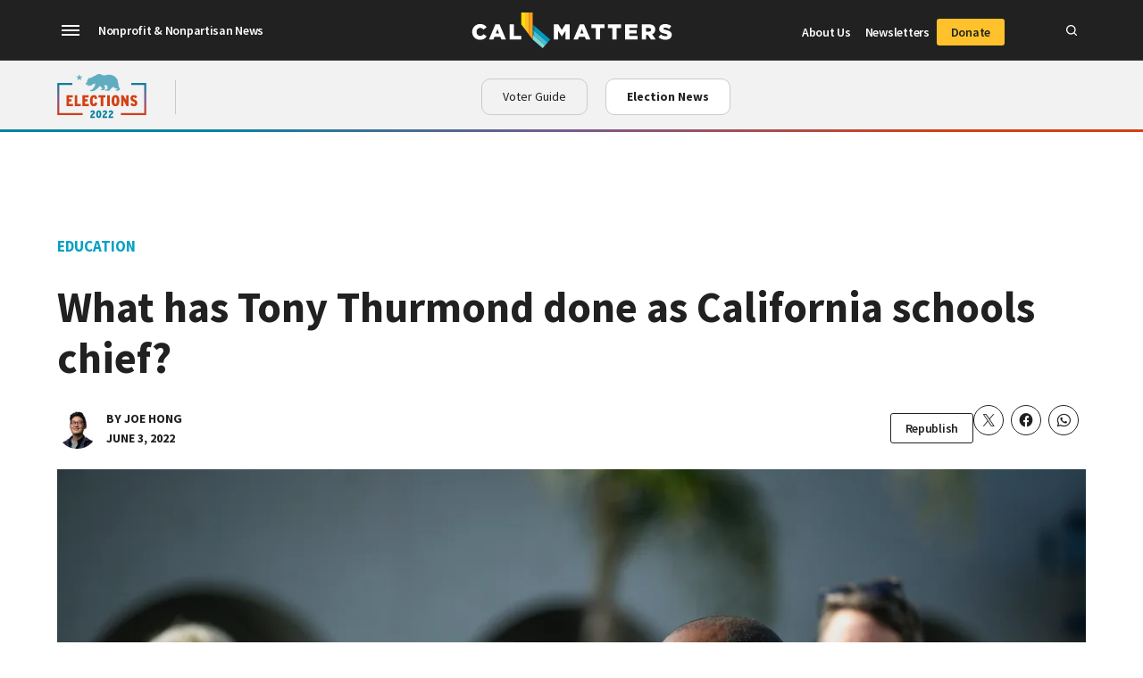

--- FILE ---
content_type: text/html; charset=UTF-8
request_url: https://calmatters.org/education/2022/06/tony-thurmond-california-schools/
body_size: 88657
content:
<!doctype html>
<html lang="en-US">

<head>
	<meta charset="UTF-8" />
<script>
var gform;gform||(document.addEventListener("gform_main_scripts_loaded",function(){gform.scriptsLoaded=!0}),document.addEventListener("gform/theme/scripts_loaded",function(){gform.themeScriptsLoaded=!0}),window.addEventListener("DOMContentLoaded",function(){gform.domLoaded=!0}),gform={domLoaded:!1,scriptsLoaded:!1,themeScriptsLoaded:!1,isFormEditor:()=>"function"==typeof InitializeEditor,callIfLoaded:function(o){return!(!gform.domLoaded||!gform.scriptsLoaded||!gform.themeScriptsLoaded&&!gform.isFormEditor()||(gform.isFormEditor()&&console.warn("The use of gform.initializeOnLoaded() is deprecated in the form editor context and will be removed in Gravity Forms 3.1."),o(),0))},initializeOnLoaded:function(o){gform.callIfLoaded(o)||(document.addEventListener("gform_main_scripts_loaded",()=>{gform.scriptsLoaded=!0,gform.callIfLoaded(o)}),document.addEventListener("gform/theme/scripts_loaded",()=>{gform.themeScriptsLoaded=!0,gform.callIfLoaded(o)}),window.addEventListener("DOMContentLoaded",()=>{gform.domLoaded=!0,gform.callIfLoaded(o)}))},hooks:{action:{},filter:{}},addAction:function(o,r,e,t){gform.addHook("action",o,r,e,t)},addFilter:function(o,r,e,t){gform.addHook("filter",o,r,e,t)},doAction:function(o){gform.doHook("action",o,arguments)},applyFilters:function(o){return gform.doHook("filter",o,arguments)},removeAction:function(o,r){gform.removeHook("action",o,r)},removeFilter:function(o,r,e){gform.removeHook("filter",o,r,e)},addHook:function(o,r,e,t,n){null==gform.hooks[o][r]&&(gform.hooks[o][r]=[]);var d=gform.hooks[o][r];null==n&&(n=r+"_"+d.length),gform.hooks[o][r].push({tag:n,callable:e,priority:t=null==t?10:t})},doHook:function(r,o,e){var t;if(e=Array.prototype.slice.call(e,1),null!=gform.hooks[r][o]&&((o=gform.hooks[r][o]).sort(function(o,r){return o.priority-r.priority}),o.forEach(function(o){"function"!=typeof(t=o.callable)&&(t=window[t]),"action"==r?t.apply(null,e):e[0]=t.apply(null,e)})),"filter"==r)return e[0]},removeHook:function(o,r,t,n){var e;null!=gform.hooks[o][r]&&(e=(e=gform.hooks[o][r]).filter(function(o,r,e){return!!(null!=n&&n!=o.tag||null!=t&&t!=o.priority)}),gform.hooks[o][r]=e)}});
</script>

	<meta name="viewport" content="width=device-width, initial-scale=1" />
	<link rel="profile" href="https://gmpg.org/xfn/11" />
	<meta name='robots' content='index, follow, max-image-preview:large, max-snippet:-1, max-video-preview:-1' />
		<script async src="https://securepubads.g.doubleclick.net/tag/js/gpt.js" type="pmdelayedscript" data-cfasync="false" data-no-optimize="1" data-no-defer="1" data-no-minify="1"></script>
		<script>
			window.googletag = window.googletag || { cmd: [] };
		</script>
		    		<script>
			!function(){"use strict";var e=window.VIP_EXP=window.VIP_EXP||{config:{}};e.loadVIPExp=function(t){var n=arguments.length>1&&void 0!==arguments[1]?arguments[1]:{};t&&(e.config=n,e.config.apikey=t,function(e){if(!e)return;var t="https://experiments.parsely.com/vip-experiments.js"+"?apiKey=".concat(e),n=document.createElement("script");n.src=t,n.type="text/javascript",n.fetchPriority="high";var i=document.getElementsByTagName("script")[0];i&&i.parentNode&&i.parentNode.insertBefore(n,i)}(t),n.enableFlickerControl&&function(){var t,n;if(null!==(t=performance)&&void 0!==t&&null!==(n=t.getEntriesByName)&&void 0!==n&&null!==(n=n.call(t,"first-contentful-paint"))&&void 0!==n&&n[0])return;var i="vipexp-fooc-prevention";e.config.disableFlickerControl=function(){var e=document.getElementById(i);null!=e&&e.parentNode&&e.parentNode.removeChild(e)};var o=document.createElement("style");o.setAttribute("type","text/css"),o.appendChild(document.createTextNode("body { visibility: hidden; }")),o.id=i,document.head.appendChild(o),window.setTimeout(e.config.disableFlickerControl,500)}())},

			e.loadVIPExp("calmatters.org",{
				enableFlickerControl: true
			})
			}();
			</script>
    	<link rel='preconnect' href='https://i0.wp.com' >

	<!-- This site is optimized with the Yoast SEO Premium plugin v26.6 (Yoast SEO v26.6) - https://yoast.com/wordpress/plugins/seo/ -->
	<title>What has Tony Thurmond done as California schools chief? - CalMatters</title><link rel="preload" href="https://calmatters.org/wp-content/uploads/2022/06/cropped-Joe-Hong_2022-Headshot-WEB-80x80.jpg" as="image" imagesrcset="https://calmatters.org/wp-content/uploads/2022/06/cropped-Joe-Hong_2022-Headshot-WEB-160x160.jpg 2x" fetchpriority="high"><link rel="preload" href="https://i0.wp.com/calmatters.org/wp-content/uploads/2022/05/072121-Tony-Thurmond-AP-CM-01.jpg?fit=1200%2C800&amp;ssl=1" as="image" imagesrcset="https://i0.wp.com/calmatters.org/wp-content/uploads/2022/05/072121-Tony-Thurmond-AP-CM-01.jpg?w=2000&amp;ssl=1 2000w, https://i0.wp.com/calmatters.org/wp-content/uploads/2022/05/072121-Tony-Thurmond-AP-CM-01.jpg?resize=300%2C200&amp;ssl=1 300w, https://i0.wp.com/calmatters.org/wp-content/uploads/2022/05/072121-Tony-Thurmond-AP-CM-01.jpg?resize=1024%2C682&amp;ssl=1 1024w, https://i0.wp.com/calmatters.org/wp-content/uploads/2022/05/072121-Tony-Thurmond-AP-CM-01.jpg?resize=768%2C512&amp;ssl=1 768w, https://i0.wp.com/calmatters.org/wp-content/uploads/2022/05/072121-Tony-Thurmond-AP-CM-01.jpg?resize=1536%2C1024&amp;ssl=1 1536w, https://i0.wp.com/calmatters.org/wp-content/uploads/2022/05/072121-Tony-Thurmond-AP-CM-01.jpg?resize=1200%2C800&amp;ssl=1 1200w, https://i0.wp.com/calmatters.org/wp-content/uploads/2022/05/072121-Tony-Thurmond-AP-CM-01.jpg?resize=1568%2C1045&amp;ssl=1 1568w, https://i0.wp.com/calmatters.org/wp-content/uploads/2022/05/072121-Tony-Thurmond-AP-CM-01.jpg?resize=400%2C267&amp;ssl=1 400w, https://i0.wp.com/calmatters.org/wp-content/uploads/2022/05/072121-Tony-Thurmond-AP-CM-01.jpg?fit=1200%2C800&amp;ssl=1&amp;w=370 370w" imagesizes="(max-width: 1200px) 100vw, 1200px" fetchpriority="high"><style id="perfmatters-used-css">#page{overflow:initial !important;}.newspack_global_ad{clear:both;flex:1 1 auto;max-width:100%;}</style>
	<meta name="description" content="Tony Thurmond faces little opposition for a second term as California schools superintendent, but critics question how much he has done." />
	<link rel="canonical" href="https://calmatters.org/education/2022/06/tony-thurmond-california-schools/" />
	<meta property="og:locale" content="en_US" />
	<meta property="og:type" content="article" />
	<meta property="og:title" content="What has Tony Thurmond done as California schools chief?" />
	<meta property="og:description" content="Tony Thurmond faces little opposition for a second term as California schools superintendent, but critics question how much he has done." />
	<meta property="og:url" content="https://calmatters.org/education/2022/06/tony-thurmond-california-schools/" />
	<meta property="og:site_name" content="CalMatters" />
	<meta property="article:publisher" content="https://www.facebook.com/calmatters/" />
	<meta property="article:published_time" content="2022-06-03T12:25:00+00:00" />
	<meta property="og:image" content="https://i0.wp.com/calmatters.org/wp-content/uploads/2022/05/072121-Tony-Thurmond-AP-CM-01.jpg?fit=2000%2C1333&ssl=1" />
	<meta property="og:image:width" content="2000" />
	<meta property="og:image:height" content="1333" />
	<meta property="og:image:type" content="image/jpeg" />
	<meta name="author" content="Joe Hong" />
	<meta name="twitter:card" content="summary_large_image" />
	<meta name="twitter:creator" content="@CalMatters" />
	<meta name="twitter:site" content="@CalMatters" />
	<meta name="twitter:label1" content="Written by" />
	<meta name="twitter:data1" content="Joe Hong" />
	<meta name="twitter:label2" content="Est. reading time" />
	<meta name="twitter:data2" content="8 minutes" />
	<script type="application/ld+json" class="yoast-schema-graph">{"@context":"https://schema.org","@graph":[{"@type":"NewsArticle","@id":"https://calmatters.org/education/2022/06/tony-thurmond-california-schools/#article","isPartOf":{"@id":"https://calmatters.org/education/2022/06/tony-thurmond-california-schools/"},"author":[{"@id":"https://calmatters.org/#/schema/person/a7592a89327cccc2f3828af661e2e4fc"}],"headline":"What has Tony Thurmond done as California schools chief?","datePublished":"2022-06-03T12:25:00+00:00","mainEntityOfPage":{"@id":"https://calmatters.org/education/2022/06/tony-thurmond-california-schools/"},"wordCount":1697,"publisher":{"@id":"https://calmatters.org/#organization"},"image":{"@id":"https://calmatters.org/education/2022/06/tony-thurmond-california-schools/#primaryimage"},"thumbnailUrl":"https://i0.wp.com/calmatters.org/wp-content/uploads/2022/05/072121-Tony-Thurmond-AP-CM-01.jpg?fit=2000%2C1333&ssl=1","keywords":["election 2022","K-12 education","public schools","Tony Thurmond"],"articleSection":["Education","K-12 Education"],"inLanguage":"en-US","copyrightYear":"2022","copyrightHolder":{"@id":"https://calmatters.org/#organization"}},{"@type":"WebPage","@id":"https://calmatters.org/education/2022/06/tony-thurmond-california-schools/","url":"https://calmatters.org/education/2022/06/tony-thurmond-california-schools/","name":"What has Tony Thurmond done as California schools chief? - CalMatters","isPartOf":{"@id":"https://calmatters.org/#website"},"primaryImageOfPage":{"@id":"https://calmatters.org/education/2022/06/tony-thurmond-california-schools/#primaryimage"},"image":{"@id":"https://calmatters.org/education/2022/06/tony-thurmond-california-schools/#primaryimage"},"thumbnailUrl":"https://i0.wp.com/calmatters.org/wp-content/uploads/2022/05/072121-Tony-Thurmond-AP-CM-01.jpg?fit=2000%2C1333&ssl=1","datePublished":"2022-06-03T12:25:00+00:00","description":"Tony Thurmond faces little opposition for a second term as California schools superintendent, but critics question how much he has done.","inLanguage":"en-US","potentialAction":[{"@type":"ReadAction","target":["https://calmatters.org/education/2022/06/tony-thurmond-california-schools/"]}]},{"@type":"ImageObject","inLanguage":"en-US","@id":"https://calmatters.org/education/2022/06/tony-thurmond-california-schools/#primaryimage","url":"https://i0.wp.com/calmatters.org/wp-content/uploads/2022/05/072121-Tony-Thurmond-AP-CM-01.jpg?fit=2000%2C1333&ssl=1","contentUrl":"https://i0.wp.com/calmatters.org/wp-content/uploads/2022/05/072121-Tony-Thurmond-AP-CM-01.jpg?fit=2000%2C1333&ssl=1","width":2000,"height":1333,"caption":"California State Superintendent of Public Instruction Tony Thurmond speaks outside Enrique S. Camarena Elementary School in Chula Vista on July 21, 2021. Photo by Denis Poroy, AP Photo"},{"@type":"WebSite","@id":"https://calmatters.org/#website","url":"https://calmatters.org/","name":"CalMatters","description":"California, explained","publisher":{"@id":"https://calmatters.org/#organization"},"potentialAction":[{"@type":"SearchAction","target":{"@type":"EntryPoint","urlTemplate":"https://calmatters.org/?s={search_term_string}"},"query-input":{"@type":"PropertyValueSpecification","valueRequired":true,"valueName":"search_term_string"}}],"inLanguage":"en-US"},{"@type":"Organization","@id":"https://calmatters.org/#organization","name":"CalMatters","url":"https://calmatters.org/","logo":{"@type":"ImageObject","inLanguage":"en-US","@id":"https://calmatters.org/#/schema/logo/image/","url":"https://i0.wp.com/calmatters.org/wp-content/uploads/2019/07/calmatters-logo_2x.png?fit=488%2C82&ssl=1","contentUrl":"https://i0.wp.com/calmatters.org/wp-content/uploads/2019/07/calmatters-logo_2x.png?fit=488%2C82&ssl=1","width":488,"height":82,"caption":"CalMatters"},"image":{"@id":"https://calmatters.org/#/schema/logo/image/"},"sameAs":["https://www.facebook.com/calmatters/","https://x.com/CalMatters","https://www.instagram.com/calmatters/","https://www.linkedin.com/company/calmatters/","https://www.youtube.com/channel/UCNQv9nDu2_r5zbgtUQungeA"],"foundingDate":"2015-07-18","numberOfEmployees":{"@type":"QuantitativeValue","minValue":"51","maxValue":"200"},"publishingPrinciples":"https://calmatters.org/about/policies-and-standards/","ownershipFundingInfo":"https://calmatters.org/about/funding/","ethicsPolicy":"https://calmatters.org/about/policies-and-standards/"},{"@type":"Person","@id":"https://calmatters.org/#/schema/person/a7592a89327cccc2f3828af661e2e4fc","name":"Joe Hong","image":{"@type":"ImageObject","inLanguage":"en-US","@id":"https://calmatters.org/#/schema/person/image/544f8d76fb9e92b760d18dea4eff8c05","url":"https://calmatters.org/wp-content/uploads/2022/06/cropped-Joe-Hong_2022-Headshot-WEB-96x96.jpg","contentUrl":"https://calmatters.org/wp-content/uploads/2022/06/cropped-Joe-Hong_2022-Headshot-WEB-96x96.jpg","caption":"Joe Hong"},"description":"Joe reports on the students, teachers and lawmakers who shape California's public schools. Before joining CalMatters in 2021, he was the education reporter at KPBS, the public radio station in San Diego. Previously, he reported on education in the Coachella Valley for The Desert Sun, a daily newspaper in Palm Springs. He's a proud graduate of California's public schools.","url":"https://calmatters.org/author/joe-hong/"}]}</script>
	<!-- / Yoast SEO Premium plugin. -->


<link rel='dns-prefetch' href='//js.hs-scripts.com' />
<link rel='dns-prefetch' href='//stats.wp.com' />
<link rel='dns-prefetch' href='//cdn.parsely.com' />
<link rel='dns-prefetch' href='//www.googletagmanager.com' />
<link rel='dns-prefetch' href='//fonts.googleapis.com' />
<link rel='preconnect' href='//c0.wp.com' />
<link rel='preconnect' href='//i0.wp.com' />
<link rel="alternate" type="application/rss+xml" title="CalMatters &raquo; Feed" href="https://calmatters.org/feed/" />
<link rel="alternate" title="oEmbed (JSON)" type="application/json+oembed" href="https://calmatters.org/wp-json/oembed/1.0/embed?url=https%3A%2F%2Fcalmatters.org%2Feducation%2F2022%2F06%2Ftony-thurmond-california-schools%2F" />
<link rel="alternate" title="oEmbed (XML)" type="text/xml+oembed" href="https://calmatters.org/wp-json/oembed/1.0/embed?url=https%3A%2F%2Fcalmatters.org%2Feducation%2F2022%2F06%2Ftony-thurmond-california-schools%2F&#038;format=xml" />
<style id='wp-img-auto-sizes-contain-inline-css' type='text/css'>img:is([sizes=auto i],[sizes^="auto," i]){contain-intrinsic-size:3000px 1500px}</style>
<link rel="stylesheet" id="dividers-css" type="text/css" media="all" data-pmdelayedstyle="https://calmatters.org/wp-content/plugins/newspack-calmatters/assets/css/dividers.css?ver=4.12.14">
<link rel='stylesheet' id='wp-block-library-css' href='https://c0.wp.com/c/6.9/wp-includes/css/dist/block-library/style.min.css' type='text/css' media='all' />
<style id='wp-block-button-inline-css' type='text/css'>.wp-block-button__link{align-content:center;box-sizing:border-box;cursor:pointer;display:inline-block;height:100%;text-align:center;word-break:break-word}.wp-block-button__link.aligncenter{text-align:center}.wp-block-button__link.alignright{text-align:right}:where(.wp-block-button__link){border-radius:9999px;box-shadow:none;padding:calc(.667em + 2px) calc(1.333em + 2px);text-decoration:none}.wp-block-button[style*=text-decoration] .wp-block-button__link{text-decoration:inherit}.wp-block-buttons>.wp-block-button.has-custom-width{max-width:none}.wp-block-buttons>.wp-block-button.has-custom-width .wp-block-button__link{width:100%}.wp-block-buttons>.wp-block-button.has-custom-font-size .wp-block-button__link{font-size:inherit}.wp-block-buttons>.wp-block-button.wp-block-button__width-25{width:calc(25% - var(--wp--style--block-gap,.5em)*.75)}.wp-block-buttons>.wp-block-button.wp-block-button__width-50{width:calc(50% - var(--wp--style--block-gap,.5em)*.5)}.wp-block-buttons>.wp-block-button.wp-block-button__width-75{width:calc(75% - var(--wp--style--block-gap,.5em)*.25)}.wp-block-buttons>.wp-block-button.wp-block-button__width-100{flex-basis:100%;width:100%}.wp-block-buttons.is-vertical>.wp-block-button.wp-block-button__width-25{width:25%}.wp-block-buttons.is-vertical>.wp-block-button.wp-block-button__width-50{width:50%}.wp-block-buttons.is-vertical>.wp-block-button.wp-block-button__width-75{width:75%}.wp-block-button.is-style-squared,.wp-block-button__link.wp-block-button.is-style-squared{border-radius:0}.wp-block-button.no-border-radius,.wp-block-button__link.no-border-radius{border-radius:0!important}:root :where(.wp-block-button .wp-block-button__link.is-style-outline),:root :where(.wp-block-button.is-style-outline>.wp-block-button__link){border:2px solid;padding:.667em 1.333em}:root :where(.wp-block-button .wp-block-button__link.is-style-outline:not(.has-text-color)),:root :where(.wp-block-button.is-style-outline>.wp-block-button__link:not(.has-text-color)){color:currentColor}:root :where(.wp-block-button .wp-block-button__link.is-style-outline:not(.has-background)),:root :where(.wp-block-button.is-style-outline>.wp-block-button__link:not(.has-background)){background-color:initial;background-image:none}</style>
<style id='wp-block-heading-inline-css' type='text/css'>h1:where(.wp-block-heading).has-background,h2:where(.wp-block-heading).has-background,h3:where(.wp-block-heading).has-background,h4:where(.wp-block-heading).has-background,h5:where(.wp-block-heading).has-background,h6:where(.wp-block-heading).has-background{padding:1.25em 2.375em}h1.has-text-align-left[style*=writing-mode]:where([style*=vertical-lr]),h1.has-text-align-right[style*=writing-mode]:where([style*=vertical-rl]),h2.has-text-align-left[style*=writing-mode]:where([style*=vertical-lr]),h2.has-text-align-right[style*=writing-mode]:where([style*=vertical-rl]),h3.has-text-align-left[style*=writing-mode]:where([style*=vertical-lr]),h3.has-text-align-right[style*=writing-mode]:where([style*=vertical-rl]),h4.has-text-align-left[style*=writing-mode]:where([style*=vertical-lr]),h4.has-text-align-right[style*=writing-mode]:where([style*=vertical-rl]),h5.has-text-align-left[style*=writing-mode]:where([style*=vertical-lr]),h5.has-text-align-right[style*=writing-mode]:where([style*=vertical-rl]),h6.has-text-align-left[style*=writing-mode]:where([style*=vertical-lr]),h6.has-text-align-right[style*=writing-mode]:where([style*=vertical-rl]){rotate:180deg}</style>
<style id='wp-block-image-inline-css' type='text/css'>.wp-block-image>a,.wp-block-image>figure>a{display:inline-block}.wp-block-image img{box-sizing:border-box;height:auto;max-width:100%;vertical-align:bottom}@media not (prefers-reduced-motion){.wp-block-image img.hide{visibility:hidden}.wp-block-image img.show{animation:show-content-image .4s}}.wp-block-image[style*=border-radius] img,.wp-block-image[style*=border-radius]>a{border-radius:inherit}.wp-block-image.has-custom-border img{box-sizing:border-box}.wp-block-image.aligncenter{text-align:center}.wp-block-image.alignfull>a,.wp-block-image.alignwide>a{width:100%}.wp-block-image.alignfull img,.wp-block-image.alignwide img{height:auto;width:100%}.wp-block-image .aligncenter,.wp-block-image .alignleft,.wp-block-image .alignright,.wp-block-image.aligncenter,.wp-block-image.alignleft,.wp-block-image.alignright{display:table}.wp-block-image .aligncenter>figcaption,.wp-block-image .alignleft>figcaption,.wp-block-image .alignright>figcaption,.wp-block-image.aligncenter>figcaption,.wp-block-image.alignleft>figcaption,.wp-block-image.alignright>figcaption{caption-side:bottom;display:table-caption}.wp-block-image .alignleft{float:left;margin:.5em 1em .5em 0}.wp-block-image .alignright{float:right;margin:.5em 0 .5em 1em}.wp-block-image .aligncenter{margin-left:auto;margin-right:auto}.wp-block-image :where(figcaption){margin-bottom:1em;margin-top:.5em}.wp-block-image.is-style-circle-mask img{border-radius:9999px}@supports ((-webkit-mask-image:none) or (mask-image:none)) or (-webkit-mask-image:none){.wp-block-image.is-style-circle-mask img{border-radius:0;-webkit-mask-image:url('data:image/svg+xml;utf8,<svg viewBox="0 0 100 100" xmlns="http://www.w3.org/2000/svg"><circle cx="50" cy="50" r="50"/></svg>');mask-image:url('data:image/svg+xml;utf8,<svg viewBox="0 0 100 100" xmlns="http://www.w3.org/2000/svg"><circle cx="50" cy="50" r="50"/></svg>');mask-mode:alpha;-webkit-mask-position:center;mask-position:center;-webkit-mask-repeat:no-repeat;mask-repeat:no-repeat;-webkit-mask-size:contain;mask-size:contain}}:root :where(.wp-block-image.is-style-rounded img,.wp-block-image .is-style-rounded img){border-radius:9999px}.wp-block-image figure{margin:0}.wp-lightbox-container{display:flex;flex-direction:column;position:relative}.wp-lightbox-container img{cursor:zoom-in}.wp-lightbox-container img:hover+button{opacity:1}.wp-lightbox-container button{align-items:center;backdrop-filter:blur(16px) saturate(180%);background-color:#5a5a5a40;border:none;border-radius:4px;cursor:zoom-in;display:flex;height:20px;justify-content:center;opacity:0;padding:0;position:absolute;right:16px;text-align:center;top:16px;width:20px;z-index:100}@media not (prefers-reduced-motion){.wp-lightbox-container button{transition:opacity .2s ease}}.wp-lightbox-container button:focus-visible{outline:3px auto #5a5a5a40;outline:3px auto -webkit-focus-ring-color;outline-offset:3px}.wp-lightbox-container button:hover{cursor:pointer;opacity:1}.wp-lightbox-container button:focus{opacity:1}.wp-lightbox-container button:focus,.wp-lightbox-container button:hover,.wp-lightbox-container button:not(:hover):not(:active):not(.has-background){background-color:#5a5a5a40;border:none}.wp-lightbox-overlay{box-sizing:border-box;cursor:zoom-out;height:100vh;left:0;overflow:hidden;position:fixed;top:0;visibility:hidden;width:100%;z-index:100000}.wp-lightbox-overlay .close-button{align-items:center;cursor:pointer;display:flex;justify-content:center;min-height:40px;min-width:40px;padding:0;position:absolute;right:calc(env(safe-area-inset-right) + 16px);top:calc(env(safe-area-inset-top) + 16px);z-index:5000000}.wp-lightbox-overlay .close-button:focus,.wp-lightbox-overlay .close-button:hover,.wp-lightbox-overlay .close-button:not(:hover):not(:active):not(.has-background){background:none;border:none}.wp-lightbox-overlay .lightbox-image-container{height:var(--wp--lightbox-container-height);left:50%;overflow:hidden;position:absolute;top:50%;transform:translate(-50%,-50%);transform-origin:top left;width:var(--wp--lightbox-container-width);z-index:9999999999}.wp-lightbox-overlay .wp-block-image{align-items:center;box-sizing:border-box;display:flex;height:100%;justify-content:center;margin:0;position:relative;transform-origin:0 0;width:100%;z-index:3000000}.wp-lightbox-overlay .wp-block-image img{height:var(--wp--lightbox-image-height);min-height:var(--wp--lightbox-image-height);min-width:var(--wp--lightbox-image-width);width:var(--wp--lightbox-image-width)}.wp-lightbox-overlay .wp-block-image figcaption{display:none}.wp-lightbox-overlay button{background:none;border:none}.wp-lightbox-overlay .scrim{background-color:#fff;height:100%;opacity:.9;position:absolute;width:100%;z-index:2000000}.wp-lightbox-overlay.active{visibility:visible}@media not (prefers-reduced-motion){.wp-lightbox-overlay.active{animation:turn-on-visibility .25s both}.wp-lightbox-overlay.active img{animation:turn-on-visibility .35s both}.wp-lightbox-overlay.show-closing-animation:not(.active){animation:turn-off-visibility .35s both}.wp-lightbox-overlay.show-closing-animation:not(.active) img{animation:turn-off-visibility .25s both}.wp-lightbox-overlay.zoom.active{animation:none;opacity:1;visibility:visible}.wp-lightbox-overlay.zoom.active .lightbox-image-container{animation:lightbox-zoom-in .4s}.wp-lightbox-overlay.zoom.active .lightbox-image-container img{animation:none}.wp-lightbox-overlay.zoom.active .scrim{animation:turn-on-visibility .4s forwards}.wp-lightbox-overlay.zoom.show-closing-animation:not(.active){animation:none}.wp-lightbox-overlay.zoom.show-closing-animation:not(.active) .lightbox-image-container{animation:lightbox-zoom-out .4s}.wp-lightbox-overlay.zoom.show-closing-animation:not(.active) .lightbox-image-container img{animation:none}.wp-lightbox-overlay.zoom.show-closing-animation:not(.active) .scrim{animation:turn-off-visibility .4s forwards}}@keyframes show-content-image{0%{visibility:hidden}99%{visibility:hidden}to{visibility:visible}}@keyframes turn-on-visibility{0%{opacity:0}to{opacity:1}}@keyframes turn-off-visibility{0%{opacity:1;visibility:visible}99%{opacity:0;visibility:visible}to{opacity:0;visibility:hidden}}@keyframes lightbox-zoom-in{0%{transform:translate(calc((-100vw + var(--wp--lightbox-scrollbar-width))/2 + var(--wp--lightbox-initial-left-position)),calc(-50vh + var(--wp--lightbox-initial-top-position))) scale(var(--wp--lightbox-scale))}to{transform:translate(-50%,-50%) scale(1)}}@keyframes lightbox-zoom-out{0%{transform:translate(-50%,-50%) scale(1);visibility:visible}99%{visibility:visible}to{transform:translate(calc((-100vw + var(--wp--lightbox-scrollbar-width))/2 + var(--wp--lightbox-initial-left-position)),calc(-50vh + var(--wp--lightbox-initial-top-position))) scale(var(--wp--lightbox-scale));visibility:hidden}}</style>
<style id='wp-block-image-theme-inline-css' type='text/css'>:root :where(.wp-block-image figcaption){color:#555;font-size:13px;text-align:center}.is-dark-theme :root :where(.wp-block-image figcaption){color:#ffffffa6}.wp-block-image{margin:0 0 1em}</style>
<style id='wp-block-list-inline-css' type='text/css'>ol,ul{box-sizing:border-box}:root :where(.wp-block-list.has-background){padding:1.25em 2.375em}</style>
<style id='wp-block-buttons-inline-css' type='text/css'>.wp-block-buttons{box-sizing:border-box}.wp-block-buttons.is-vertical{flex-direction:column}.wp-block-buttons.is-vertical>.wp-block-button:last-child{margin-bottom:0}.wp-block-buttons>.wp-block-button{display:inline-block;margin:0}.wp-block-buttons.is-content-justification-left{justify-content:flex-start}.wp-block-buttons.is-content-justification-left.is-vertical{align-items:flex-start}.wp-block-buttons.is-content-justification-center{justify-content:center}.wp-block-buttons.is-content-justification-center.is-vertical{align-items:center}.wp-block-buttons.is-content-justification-right{justify-content:flex-end}.wp-block-buttons.is-content-justification-right.is-vertical{align-items:flex-end}.wp-block-buttons.is-content-justification-space-between{justify-content:space-between}.wp-block-buttons.aligncenter{text-align:center}.wp-block-buttons:not(.is-content-justification-space-between,.is-content-justification-right,.is-content-justification-left,.is-content-justification-center) .wp-block-button.aligncenter{margin-left:auto;margin-right:auto;width:100%}.wp-block-buttons[style*=text-decoration] .wp-block-button,.wp-block-buttons[style*=text-decoration] .wp-block-button__link{text-decoration:inherit}.wp-block-buttons.has-custom-font-size .wp-block-button__link{font-size:inherit}.wp-block-buttons .wp-block-button__link{width:100%}.wp-block-button.aligncenter{text-align:center}</style>
<style id='wp-block-group-inline-css' type='text/css'>.wp-block-group{box-sizing:border-box}:where(.wp-block-group.wp-block-group-is-layout-constrained){position:relative}</style>
<style id='wp-block-group-theme-inline-css' type='text/css'>:where(.wp-block-group.has-background){padding:1.25em 2.375em}</style>
<style id='wp-block-paragraph-inline-css' type='text/css'>.is-small-text{font-size:.875em}.is-regular-text{font-size:1em}.is-large-text{font-size:2.25em}.is-larger-text{font-size:3em}.has-drop-cap:not(:focus):first-letter{float:left;font-size:8.4em;font-style:normal;font-weight:100;line-height:.68;margin:.05em .1em 0 0;text-transform:uppercase}body.rtl .has-drop-cap:not(:focus):first-letter{float:none;margin-left:.1em}p.has-drop-cap.has-background{overflow:hidden}:root :where(p.has-background){padding:1.25em 2.375em}:where(p.has-text-color:not(.has-link-color)) a{color:inherit}p.has-text-align-left[style*="writing-mode:vertical-lr"],p.has-text-align-right[style*="writing-mode:vertical-rl"]{rotate:180deg}</style>
<style id='wp-block-pullquote-inline-css' type='text/css'>.wp-block-pullquote{box-sizing:border-box;margin:0 0 1em;overflow-wrap:break-word;padding:4em 0;text-align:center}.wp-block-pullquote blockquote,.wp-block-pullquote p{color:inherit}.wp-block-pullquote blockquote{margin:0}.wp-block-pullquote p{margin-top:0}.wp-block-pullquote p:last-child{margin-bottom:0}.wp-block-pullquote.alignleft,.wp-block-pullquote.alignright{max-width:420px}.wp-block-pullquote cite,.wp-block-pullquote footer{position:relative}.wp-block-pullquote .has-text-color a{color:inherit}.wp-block-pullquote.has-text-align-left blockquote{text-align:left}.wp-block-pullquote.has-text-align-right blockquote{text-align:right}.wp-block-pullquote.has-text-align-center blockquote{text-align:center}.wp-block-pullquote.is-style-solid-color{border:none}.wp-block-pullquote.is-style-solid-color blockquote{margin-left:auto;margin-right:auto;max-width:60%}.wp-block-pullquote.is-style-solid-color blockquote p{font-size:2em;margin-bottom:0;margin-top:0}.wp-block-pullquote.is-style-solid-color blockquote cite{font-style:normal;text-transform:none}.wp-block-pullquote :where(cite){color:inherit;display:block}</style>
<style id='wp-block-pullquote-theme-inline-css' type='text/css'>.wp-block-pullquote{border-bottom:4px solid;border-top:4px solid;color:currentColor;margin-bottom:1.75em}.wp-block-pullquote :where(cite),.wp-block-pullquote :where(footer),.wp-block-pullquote__citation{color:currentColor;font-size:.8125em;font-style:normal;text-transform:uppercase}</style>
<style id='global-styles-inline-css' type='text/css'>:root{--wp--preset--aspect-ratio--square: 1;--wp--preset--aspect-ratio--4-3: 4/3;--wp--preset--aspect-ratio--3-4: 3/4;--wp--preset--aspect-ratio--3-2: 3/2;--wp--preset--aspect-ratio--2-3: 2/3;--wp--preset--aspect-ratio--16-9: 16/9;--wp--preset--aspect-ratio--9-16: 9/16;--wp--preset--color--black: #000000;--wp--preset--color--cyan-bluish-gray: #abb8c3;--wp--preset--color--white: #FFFFFF;--wp--preset--color--pale-pink: #f78da7;--wp--preset--color--vivid-red: #cf2e2e;--wp--preset--color--luminous-vivid-orange: #ff6900;--wp--preset--color--luminous-vivid-amber: #fcb900;--wp--preset--color--light-green-cyan: #7bdcb5;--wp--preset--color--vivid-green-cyan: #00d084;--wp--preset--color--pale-cyan-blue: #8ed1fc;--wp--preset--color--vivid-cyan-blue: #0693e3;--wp--preset--color--vivid-purple: #9b51e0;--wp--preset--color--primary: #04BAD8;--wp--preset--color--primary-variation: #05A0C4;--wp--preset--color--secondary: #F4BB32;--wp--preset--color--secondary-variation: #F4A045;--wp--preset--color--dark-gray: #111111;--wp--preset--color--medium-gray: #767676;--wp--preset--color--light-gray: #EEEEEE;--wp--preset--gradient--vivid-cyan-blue-to-vivid-purple: linear-gradient(135deg,rgb(6,147,227) 0%,rgb(155,81,224) 100%);--wp--preset--gradient--light-green-cyan-to-vivid-green-cyan: linear-gradient(135deg,rgb(122,220,180) 0%,rgb(0,208,130) 100%);--wp--preset--gradient--luminous-vivid-amber-to-luminous-vivid-orange: linear-gradient(135deg,rgb(252,185,0) 0%,rgb(255,105,0) 100%);--wp--preset--gradient--luminous-vivid-orange-to-vivid-red: linear-gradient(135deg,rgb(255,105,0) 0%,rgb(207,46,46) 100%);--wp--preset--gradient--very-light-gray-to-cyan-bluish-gray: linear-gradient(135deg,rgb(238,238,238) 0%,rgb(169,184,195) 100%);--wp--preset--gradient--cool-to-warm-spectrum: linear-gradient(135deg,rgb(74,234,220) 0%,rgb(151,120,209) 20%,rgb(207,42,186) 40%,rgb(238,44,130) 60%,rgb(251,105,98) 80%,rgb(254,248,76) 100%);--wp--preset--gradient--blush-light-purple: linear-gradient(135deg,rgb(255,206,236) 0%,rgb(152,150,240) 100%);--wp--preset--gradient--blush-bordeaux: linear-gradient(135deg,rgb(254,205,165) 0%,rgb(254,45,45) 50%,rgb(107,0,62) 100%);--wp--preset--gradient--luminous-dusk: linear-gradient(135deg,rgb(255,203,112) 0%,rgb(199,81,192) 50%,rgb(65,88,208) 100%);--wp--preset--gradient--pale-ocean: linear-gradient(135deg,rgb(255,245,203) 0%,rgb(182,227,212) 50%,rgb(51,167,181) 100%);--wp--preset--gradient--electric-grass: linear-gradient(135deg,rgb(202,248,128) 0%,rgb(113,206,126) 100%);--wp--preset--gradient--midnight: linear-gradient(135deg,rgb(2,3,129) 0%,rgb(40,116,252) 100%);--wp--preset--gradient--grad-1: linear-gradient( 135deg,rgb( 52,188,198) 0%,rgb( 12,148,158) 100% );--wp--preset--gradient--grad-2: linear-gradient( 135deg,rgb( 244,187,50) 0%,rgb( 204,147,10) 100% );--wp--preset--gradient--grad-3: linear-gradient( 135deg,rgb( 17,17,17 ) 0%,rgb( 85,85,85 ) 100% );--wp--preset--gradient--grad-4: linear-gradient( 135deg,rgb( 68,68,68 ) 0%,rgb( 136,136,136 ) 100% );--wp--preset--gradient--grad-5: linear-gradient( 135deg,rgb( 119,119,119 ) 0%,rgb( 221,221,221 ) 100% );--wp--preset--gradient--grad-6: linear-gradient( 135deg,rgb( 221,221,221 ) 0%,rgb( 255,255,255 ) 100% );--wp--preset--font-size--small: 16px;--wp--preset--font-size--medium: 20px;--wp--preset--font-size--large: 36px;--wp--preset--font-size--x-large: 42px;--wp--preset--font-size--normal: 20px;--wp--preset--font-size--huge: 44px;--wp--preset--spacing--20: 0.44rem;--wp--preset--spacing--30: 0.67rem;--wp--preset--spacing--40: 1rem;--wp--preset--spacing--50: 1.5rem;--wp--preset--spacing--60: 2.25rem;--wp--preset--spacing--70: 3.38rem;--wp--preset--spacing--80: 5.06rem;--wp--preset--shadow--natural: 6px 6px 9px rgba(0,0,0,0.2);--wp--preset--shadow--deep: 12px 12px 50px rgba(0,0,0,0.4);--wp--preset--shadow--sharp: 6px 6px 0px rgba(0,0,0,0.2);--wp--preset--shadow--outlined: 6px 6px 0px -3px rgb(255,255,255),6px 6px rgb(0,0,0);--wp--preset--shadow--crisp: 6px 6px 0px rgb(0,0,0);}:where(.is-layout-flex){gap: 0.5em;}:where(.is-layout-grid){gap: 0.5em;}body .is-layout-flex{display: flex;}.is-layout-flex{flex-wrap: wrap;align-items: center;}.is-layout-flex > :is(*,div){margin: 0;}body .is-layout-grid{display: grid;}.is-layout-grid > :is(*,div){margin: 0;}:where(.wp-block-columns.is-layout-flex){gap: 2em;}:where(.wp-block-columns.is-layout-grid){gap: 2em;}:where(.wp-block-post-template.is-layout-flex){gap: 1.25em;}:where(.wp-block-post-template.is-layout-grid){gap: 1.25em;}.has-black-color{color: var(--wp--preset--color--black) !important;}.has-cyan-bluish-gray-color{color: var(--wp--preset--color--cyan-bluish-gray) !important;}.has-white-color{color: var(--wp--preset--color--white) !important;}.has-pale-pink-color{color: var(--wp--preset--color--pale-pink) !important;}.has-vivid-red-color{color: var(--wp--preset--color--vivid-red) !important;}.has-luminous-vivid-orange-color{color: var(--wp--preset--color--luminous-vivid-orange) !important;}.has-luminous-vivid-amber-color{color: var(--wp--preset--color--luminous-vivid-amber) !important;}.has-light-green-cyan-color{color: var(--wp--preset--color--light-green-cyan) !important;}.has-vivid-green-cyan-color{color: var(--wp--preset--color--vivid-green-cyan) !important;}.has-pale-cyan-blue-color{color: var(--wp--preset--color--pale-cyan-blue) !important;}.has-vivid-cyan-blue-color{color: var(--wp--preset--color--vivid-cyan-blue) !important;}.has-vivid-purple-color{color: var(--wp--preset--color--vivid-purple) !important;}.has-black-background-color{background-color: var(--wp--preset--color--black) !important;}.has-cyan-bluish-gray-background-color{background-color: var(--wp--preset--color--cyan-bluish-gray) !important;}.has-white-background-color{background-color: var(--wp--preset--color--white) !important;}.has-pale-pink-background-color{background-color: var(--wp--preset--color--pale-pink) !important;}.has-vivid-red-background-color{background-color: var(--wp--preset--color--vivid-red) !important;}.has-luminous-vivid-orange-background-color{background-color: var(--wp--preset--color--luminous-vivid-orange) !important;}.has-luminous-vivid-amber-background-color{background-color: var(--wp--preset--color--luminous-vivid-amber) !important;}.has-light-green-cyan-background-color{background-color: var(--wp--preset--color--light-green-cyan) !important;}.has-vivid-green-cyan-background-color{background-color: var(--wp--preset--color--vivid-green-cyan) !important;}.has-pale-cyan-blue-background-color{background-color: var(--wp--preset--color--pale-cyan-blue) !important;}.has-vivid-cyan-blue-background-color{background-color: var(--wp--preset--color--vivid-cyan-blue) !important;}.has-vivid-purple-background-color{background-color: var(--wp--preset--color--vivid-purple) !important;}.has-black-border-color{border-color: var(--wp--preset--color--black) !important;}.has-cyan-bluish-gray-border-color{border-color: var(--wp--preset--color--cyan-bluish-gray) !important;}.has-white-border-color{border-color: var(--wp--preset--color--white) !important;}.has-pale-pink-border-color{border-color: var(--wp--preset--color--pale-pink) !important;}.has-vivid-red-border-color{border-color: var(--wp--preset--color--vivid-red) !important;}.has-luminous-vivid-orange-border-color{border-color: var(--wp--preset--color--luminous-vivid-orange) !important;}.has-luminous-vivid-amber-border-color{border-color: var(--wp--preset--color--luminous-vivid-amber) !important;}.has-light-green-cyan-border-color{border-color: var(--wp--preset--color--light-green-cyan) !important;}.has-vivid-green-cyan-border-color{border-color: var(--wp--preset--color--vivid-green-cyan) !important;}.has-pale-cyan-blue-border-color{border-color: var(--wp--preset--color--pale-cyan-blue) !important;}.has-vivid-cyan-blue-border-color{border-color: var(--wp--preset--color--vivid-cyan-blue) !important;}.has-vivid-purple-border-color{border-color: var(--wp--preset--color--vivid-purple) !important;}.has-vivid-cyan-blue-to-vivid-purple-gradient-background{background: var(--wp--preset--gradient--vivid-cyan-blue-to-vivid-purple) !important;}.has-light-green-cyan-to-vivid-green-cyan-gradient-background{background: var(--wp--preset--gradient--light-green-cyan-to-vivid-green-cyan) !important;}.has-luminous-vivid-amber-to-luminous-vivid-orange-gradient-background{background: var(--wp--preset--gradient--luminous-vivid-amber-to-luminous-vivid-orange) !important;}.has-luminous-vivid-orange-to-vivid-red-gradient-background{background: var(--wp--preset--gradient--luminous-vivid-orange-to-vivid-red) !important;}.has-very-light-gray-to-cyan-bluish-gray-gradient-background{background: var(--wp--preset--gradient--very-light-gray-to-cyan-bluish-gray) !important;}.has-cool-to-warm-spectrum-gradient-background{background: var(--wp--preset--gradient--cool-to-warm-spectrum) !important;}.has-blush-light-purple-gradient-background{background: var(--wp--preset--gradient--blush-light-purple) !important;}.has-blush-bordeaux-gradient-background{background: var(--wp--preset--gradient--blush-bordeaux) !important;}.has-luminous-dusk-gradient-background{background: var(--wp--preset--gradient--luminous-dusk) !important;}.has-pale-ocean-gradient-background{background: var(--wp--preset--gradient--pale-ocean) !important;}.has-electric-grass-gradient-background{background: var(--wp--preset--gradient--electric-grass) !important;}.has-midnight-gradient-background{background: var(--wp--preset--gradient--midnight) !important;}.has-small-font-size{font-size: var(--wp--preset--font-size--small) !important;}.has-medium-font-size{font-size: var(--wp--preset--font-size--medium) !important;}.has-large-font-size{font-size: var(--wp--preset--font-size--large) !important;}.has-x-large-font-size{font-size: var(--wp--preset--font-size--x-large) !important;}:root :where(.wp-block-pullquote){font-size: 1.5em;line-height: 1.6;}</style>
<style id='core-block-supports-inline-css' type='text/css'>.wp-elements-24fdf69dedb9688457db034b15180773 a:where(:not(.wp-element-button)){color:#212121;}.wp-container-core-group-is-layout-8cf370e7{flex-direction:column;align-items:flex-start;}.wp-container-core-buttons-is-layout-16018d1d{justify-content:center;}</style>

<style id='classic-theme-styles-inline-css' type='text/css'>.wp-block-button__link{color:#fff;background-color:#32373c;border-radius:9999px;box-shadow:none;text-decoration:none;padding:calc(.667em + 2px) calc(1.333em + 2px);font-size:1.125em}.wp-block-file__button{background:#32373c;color:#fff;text-decoration:none}</style>
<link rel="stylesheet" id="newspack-ads-media-kit-frontend-css" type="text/css" media="all" data-pmdelayedstyle="https://calmatters.org/wp-content/plugins/newspack-ads/dist/media-kit-frontend.css?ver=1764006601">
<link rel="stylesheet" id="newspack-ads-frontend-css" type="text/css" media="all" data-pmdelayedstyle="https://calmatters.org/wp-content/plugins/newspack-ads/includes/../dist/frontend.css?ver=33bf52d469a9bc142086">
<link rel='stylesheet' id='newspack-blocks-block-styles-stylesheet-css' href='https://calmatters.org/wp-content/plugins/newspack-blocks/dist/block_styles.css?ver=4.20.1' type='text/css' media='all' />
<link rel='stylesheet' id='header-styles-css' href='https://calmatters.org/wp-content/plugins/newspack-calmatters/assets/css/header.css?ver=4.12.14' type='text/css' media='all' />
<link rel="stylesheet" id="foundation-events-styles-css" type="text/css" media="all" data-pmdelayedstyle="https://calmatters.org/wp-content/plugins/newspack-manager/includes/foundation/events/styles.css?ver=1765982946">
<link rel="stylesheet" id="foundation-locations-styles-css" type="text/css" media="all" data-pmdelayedstyle="https://calmatters.org/wp-content/plugins/newspack-manager/includes/foundation/locations/styles.css?ver=1765982946">
<link rel="stylesheet" id="foundation-movies-styles-css" type="text/css" media="all" data-pmdelayedstyle="https://calmatters.org/wp-content/plugins/newspack-manager/includes/foundation/movies/styles.css?ver=1765982946">
<link rel='stylesheet' id='newspack-newsletters-subscriptions-css' href='https://calmatters.org/wp-content/plugins/newspack-newsletters/includes/../dist/subscriptions.css?ver=1767621566' type='text/css' media='all' />
<link rel='stylesheet' id='wp-components-css' href='https://c0.wp.com/c/6.9/wp-includes/css/dist/components/style.min.css' type='text/css' media='all' />
<link rel='stylesheet' id='newspack-commons-css' href='https://calmatters.org/wp-content/plugins/newspack-plugin/dist/commons.css?ver=6.28.0' type='text/css' media='all' />
<link rel='stylesheet' id='newspack-reader-auth-css' href='https://calmatters.org/wp-content/plugins/newspack-plugin/dist/reader-auth.css?ver=6.28.0' type='text/css' media='all' />
<link rel='stylesheet' id='newspack-corrections-single-css' href='https://calmatters.org/wp-content/plugins/newspack-plugin/dist/other-scripts/corrections.css?ver=6.28.0' type='text/css' media='all' />
<link rel='stylesheet' id='newspack-content_gate-block-patterns-css' href='https://calmatters.org/wp-content/plugins/newspack-plugin/dist/content-gate-block-patterns.css?ver=6.28.0' type='text/css' media='all' />
<link rel='stylesheet' id='newspack-ui-css' href='https://calmatters.org/wp-content/plugins/newspack-plugin/dist/newspack-ui.css?ver=6.28.0' type='text/css' media='all' />
<link rel='stylesheet' id='newspack-popups-view-css' href='https://calmatters.org/wp-content/plugins/newspack-popups/includes/../dist/view.css?ver=1767723961' type='text/css' media='all' />
<link rel="stylesheet" id="jetpack-instant-search-css" type="text/css" media="all" data-pmdelayedstyle="https://calmatters.org/wp-content/plugins/jetpack/jetpack_vendor/automattic/jetpack-search/build/instant-search/jp-search.chunk-main-payload.css?minify=false&#038;ver=62e24c826fcd11ccbe81">
<link rel='stylesheet' id='newspack-style-css' href='https://calmatters.org/wp-content/themes/newspack-katharine/style.css?ver=2.16.0' type='text/css' media='all' />
<style id='newspack-style-inline-css' type='text/css'>.tags-links{clip: rect(1px,1px,1px,1px);height: 1px;position: absolute;overflow: hidden;width: 1px;}</style>
<link rel='stylesheet' id='newspack-print-style-css' href='https://calmatters.org/wp-content/themes/newspack-theme/styles/print.css?ver=2.16.0' type='text/css' media='print' />
<link rel='stylesheet' id='newspack-font-import-css' href='https://fonts.googleapis.com/css2?family=Source+Sans+Pro:ital,wght@0,400;0,600;0,700;1,400&#038;display=swap' type='text/css' media='all' />
<link rel='stylesheet' id='newspack-font-alternative-import-css' href='https://fonts.googleapis.com/css2?family=Source+Sans+Pro:ital,wght@0,400;0,600;0,700;1,400&#038;display=swap' type='text/css' media='all' />
<link rel='stylesheet' id='newspack-sponsors-style-css' href='https://calmatters.org/wp-content/themes/newspack-theme/styles/newspack-sponsors.css?ver=2.16.0' type='text/css' media='all' />
<link rel='stylesheet' id='election-2022-navigation-css' href='https://calmatters.org/wp-content/plugins/newspack-calmatters-elections/assets/css/election-2022/navigation.css?ver=2.15.6' type='text/css' media='all' />
<link rel='stylesheet' id='sharedaddy-css' href='https://c0.wp.com/p/jetpack/15.4/modules/sharedaddy/sharing.css' type='text/css' media='all' />
<link rel='stylesheet' id='social-logos-css' href='https://c0.wp.com/p/jetpack/15.4/_inc/social-logos/social-logos.min.css' type='text/css' media='all' />
<script src="https://calmatters.org/wp-content/plugins/newspack-calmatters/assets/scripts/cm-republishing.js?ver=4.12.14" id="republishing-functions-js" defer></script>
<script src="https://calmatters.org/wp-content/plugins/newspack-calmatters/assets/scripts/cm-navigation.js?ver=4.12.14" id="nav-functions-js" defer></script>
<script src="https://c0.wp.com/c/6.9/wp-includes/js/jquery/jquery.min.js" id="jquery-core-js"></script>
<script src="https://c0.wp.com/c/6.9/wp-includes/js/jquery/jquery-migrate.min.js" id="jquery-migrate-js"></script>

<!-- Google tag (gtag.js) snippet added by Site Kit -->

<!-- Google Analytics snippet added by Site Kit -->
<script src="https://www.googletagmanager.com/gtag/js?id=G-5TKXNLE5NK" id="google_gtagjs-js" async type="pmdelayedscript" data-cfasync="false" data-no-optimize="1" data-no-defer="1" data-no-minify="1"></script>
<script id="google_gtagjs-js-after" type="pmdelayedscript" data-cfasync="false" data-no-optimize="1" data-no-defer="1" data-no-minify="1">
window.dataLayer = window.dataLayer || [];function gtag(){dataLayer.push(arguments);}
gtag("set","linker",{"domains":["calmatters.org"]});
gtag("js", new Date());
gtag("set", "developer_id.dZTNiMT", true);
gtag("config", "G-5TKXNLE5NK", {"transport_type":"beacon"});
//# sourceURL=google_gtagjs-js-after
</script>

<!-- End Google tag (gtag.js) snippet added by Site Kit -->
<link rel="https://api.w.org/" href="https://calmatters.org/wp-json/" /><link rel="alternate" title="JSON" type="application/json" href="https://calmatters.org/wp-json/wp/v2/posts/248396" /><link rel="EditURI" type="application/rsd+xml" title="RSD" href="https://calmatters.org/xmlrpc.php?rsd" />
		<!-- Custom Logo: hide header text -->
		<style id="custom-logo-css">.site-title{position: absolute;clip-path: inset(50%);}</style>
		<meta name="generator" content="Site Kit by Google 1.152.1" />			<!-- DO NOT COPY THIS SNIPPET! Start of Page Analytics Tracking for HubSpot WordPress plugin v11.3.33-->
			<script class="hsq-set-content-id" data-content-id="blog-post">
				var _hsq = _hsq || [];
				_hsq.push(["setContentType", "blog-post"]);
			</script>
			<!-- DO NOT COPY THIS SNIPPET! End of Page Analytics Tracking for HubSpot WordPress plugin -->
					<style>.newspack_global_ad > *::before,.widget.widget_newspack-ads-widget .textwidget > *::before{content: 'Advertisement';display: block;font-family: -apple-system,BlinkMacSystemFont,"Segoe UI",Roboto,Oxygen-Sans,Ubuntu,Cantarell,"Helvetica Neue",sans-serif;font-size: 10px;line-height: 1.6;margin-bottom: 0.4em;opacity: 0.75;text-align: center;}</style>
		<script>
LUX=function(){function n(){return Date.now?Date.now():+new Date}var r,e=n(),t=window.performance||{},a=t.timing||{navigationStart:(null===(r=window.LUX)||void 0===r?void 0:r.ns)||e};function o(){return t.now?(r=t.now(),Math.floor(r)):n()-a.navigationStart;var r}(LUX=window.LUX||{}).ac=[],LUX.addData=function(n,r){return LUX.cmd(["addData",n,r])},LUX.cmd=function(n){return LUX.ac.push(n)},LUX.getDebug=function(){return[[e,0,[]]]},LUX.init=function(){return LUX.cmd(["init"])},LUX.mark=function(){for(var n=[],r=0;r<arguments.length;r++)n[r]=arguments[r];if(t.mark)return t.mark.apply(t,n);var e=n[0],a=n[1]||{};void 0===a.startTime&&(a.startTime=o());LUX.cmd(["mark",e,a])},LUX.markLoadTime=function(){return LUX.cmd(["markLoadTime",o()])},LUX.measure=function(){for(var n=[],r=0;r<arguments.length;r++)n[r]=arguments[r];if(t.measure)return t.measure.apply(t,n);var e,a=n[0],i=n[1],u=n[2];e="object"==typeof i?n[1]:{start:i,end:u};e.duration||e.end||(e.end=o());LUX.cmd(["measure",a,e])},LUX.send=function(){return LUX.cmd(["send"])},LUX.ns=e;var i=LUX;if(window.LUX_ae=[],window.addEventListener("error",(function(n){window.LUX_ae.push(n)})),window.LUX_al=[],"function"==typeof PerformanceObserver&&"function"==typeof PerformanceLongTaskTiming){var u=new PerformanceObserver((function(n){for(var r=n.getEntries(),e=0;e<r.length;e++)window.LUX_al.push(r[e])}));try{u.observe({type:"longtask"})}catch(n){}}return i}();
</script>
<script src="https://cdn.speedcurve.com/js/lux.js?id=4436332392" async defer crossorigin="anonymous"></script>	<style>img#wpstats{display:none}</style>
		<meta name="parsely-title" content="What has Tony Thurmond done as California schools chief?" />
<meta name="parsely-link" content="http://calmatters.org/education/2022/06/tony-thurmond-california-schools/" />
<meta name="parsely-type" content="post" />
<meta name="parsely-image-url" content="https://i0.wp.com/calmatters.org/wp-content/uploads/2022/05/072121-Tony-Thurmond-AP-CM-01.jpg?resize=60%2C60&amp;ssl=1" />
<meta name="parsely-pub-date" content="2022-06-03T12:25:00Z" />
<meta name="parsely-section" content="K-12 Education" />
<meta name="parsely-tags" content="election 2022,k-12 education,public schools,tony thurmond" />
<meta name="parsely-author" content="Joe Hong" />

	<style type="text/css" id="custom-theme-fonts-katharine">.accent-header,div.wpnbha .article-section-title,.archive .page-title,.author-bio h2 span,.entry-meta .byline a,.entry-meta .entry-date,.entry-meta .updated,.site-footer .widget-title,.site-footer .widgettitle,.site-info,#secondary .widgettitle{text-transform: uppercase;}</style>

	<style type="text/css" id="newspack-theme-colors-variables">:root{--newspack-primary-color: #34bcc6;--newspack-secondary-color: #f4bb32;--newspack-cta-color: #dd3333;--newspack-header-color: #474644;--newspack-primary-menu-color:;--newspack-primary-contrast-color: black;--newspack-secondary-contrast-color: black;--newspack-cta-contrast-color: white;--newspack-header-contrast-color: white;--newspack-primary-menu-contrast-color: white;}</style>
	
	<style type="text/css" id="custom-theme-fonts">:root{--newspack-theme-font-heading: "Source Sans Pro";}:root{--newspack-theme-font-body: "Source Sans Pro";}.tags-links span:first-child,.cat-links,.page-title,.highlight-menu .menu-label{text-transform: uppercase;}</style>

		<style>.sponsor-label .flag,amp-script .sponsor-label .flag{background: #FED850;color: black;}</style>
	
<!-- Google Tag Manager snippet added by Site Kit -->
<script type="pmdelayedscript" data-cfasync="false" data-no-optimize="1" data-no-defer="1" data-no-minify="1">
			( function( w, d, s, l, i ) {
				w[l] = w[l] || [];
				w[l].push( {'gtm.start': new Date().getTime(), event: 'gtm.js'} );
				var f = d.getElementsByTagName( s )[0],
					j = d.createElement( s ), dl = l != 'dataLayer' ? '&l=' + l : '';
				j.async = true;
				j.src = 'https://www.googletagmanager.com/gtm.js?id=' + i + dl;
				f.parentNode.insertBefore( j, f );
			} )( window, document, 'script', 'dataLayer', 'GTM-TXQ3CH7' );
			
</script>

<!-- End Google Tag Manager snippet added by Site Kit -->
<link rel="icon" href="https://calmatters.org/wp-content/uploads/2025/12/cropped-calmatters-favicon-32x32.png" sizes="32x32" />
<link rel="icon" href="https://i0.wp.com/calmatters.org/wp-content/uploads/2025/12/cropped-calmatters-favicon.png?fit=192%2C192&#038;ssl=1" sizes="192x192" />
<link rel="apple-touch-icon" href="https://i0.wp.com/calmatters.org/wp-content/uploads/2025/12/cropped-calmatters-favicon.png?fit=180%2C180&#038;ssl=1" />
<meta name="msapplication-TileImage" content="https://i0.wp.com/calmatters.org/wp-content/uploads/2025/12/cropped-calmatters-favicon.png?fit=270%2C270&#038;ssl=1" />
		<script type="pmdelayedscript" data-cfasync="false" data-no-optimize="1" data-no-defer="1" data-no-minify="1">
			( function() {
				// Load GA script if not yet found
				if ( 'undefined' === typeof gtag ) {
					var element = document.createElement( 'script' );
					element.src = 'https://www.googletagmanager.com/gtag/js?id=G-GNY4L81DZE';
					element.async = true;
					document.head.appendChild( element );
					window.dataLayer = window.dataLayer || [];
					window.gtag = function() { window.dataLayer.push( arguments ) };
					gtag( 'js', new Date() );
				}
				gtag( 'config', 'G-GNY4L81DZE' );
			} )();
		</script>
				<style id="wp-custom-css">.main-content .newspack_nl_cpt{font-family: 'Source Sans Pro',sans-serif;}.main-content .newspack_nl_cpt h2,.main-content .newspack_nl_cpt h3{font-size: 28px !important;}.main-content .newspack_nl_cpt h4{font-size: 24px !important;}.main-content .newspack_nl_cpt .cm-caption{font-size: 12px;font-weight: 400;line-height: 130%;}.main-content .newspack_nl_cpt h4{padding: 0 !important;}.main-content .newspack_nl_cpt.category-inequality-insights .cm-some-stories{font-size: 20px !important;margin: 0 !important;padding-bottom: 16px !important;}.main-content .newspack_nl_cpt.category-inequality-insights .ii-dont-miss,.main-content .newspack_nl_cpt.category-inequality-insights .inequality-insights-list{margin: 0 !important;}.main-content .newspack_nl_cpt.category-inequality-insights li{margin-bottom: 32px;}a.engage-option,.cm-cta .gform_confirmation_message,.cm-cta .gravity-theme .gform-body .gform_fields input[type=email],.cm-cta{font-size: 14px;line-height: 130%;font-weight: 400;}.hed-05-06-bold{font-size: 18px;font-weight: 700;line-height: 120%;letter-spacing: -0.36px;}a.engage-option p:first-of-type,.hed-06-07-semi,.hed-07-semi,.hed-06-07-bold,.hed-07-bold{font-size: 16px;font-weight: 700;line-height: 120%;letter-spacing: -0.32px;}.cm-cta .wp-block-button__link,.cm-cta .gform-button,.hed-07-08-semi,.hed-08-semi{font-size: 14px;font-weight: 700;line-height: 120%;letter-spacing: -0.28px;}p.engage-call{font-size: 16px;font-weight: 700;line-height: 110%;text-transform: uppercase;}.hed-06-07-semi,.hed-07-semi{font-weight: 600;}.hed-07-08-semi,.hed-08-semi{font-weight: 600;}body .cm-cta .is-layout-constrained > :where(:not(.alignleft):not(.alignright):not(.alignfull)){margin-left: inherit !important;margin-right: inherit !important;}.cm-cta-remove-child-margins .wp-block-group__inner-container > *{margin-top: 0px;margin-bottom: 0px;}.entry .entry-content > * .cm-cta-remove-margins,.entry .entry-content .wp-block-group__inner-container > .cm-cta-remove-margins{margin-top: 0px;margin-bottom: 0px;}.newspack-lightbox .newspack-popup-wrapper div.newspack-popup__content{padding: 0px;}.cm-cta{font-family: "Source Sans Pro";}.cm-cta > .wp-block-group__inner-container{display: grid;grid-template-columns: 1fr auto;align-items: center;gap: 16px;}.cm-cta > .wp-block-group__inner-container .span-2,.cm-cta > .wp-block-group__inner-container .span-2_wrapper{grid-column: span 2;}.cm-cta.no-grid > .wp-block-group__inner-container{display: block;}.cm-cta figure{max-width: 55px;flex-shrink: 0;}.cm-cta ol + ol{padding-top: 4px;color: #666;}@media screen and (min-width: 781px){.cm-cta.narrow-layout-d > .wp-block-group__inner-container{display: flex;gap: 20px;justify-content: center;}.cm-cta.narrow-layout-d > .wp-block-group__inner-container .span-2,.cm-cta.narrow-layout-d > .wp-block-group__inner-container .span-2_wrapper{grid-column: span 1;}.cm-cta.narrow-layout-d > .wp-block-group__inner-container .cm-icon{order: -1;}.cm-cta.narrow-layout-d > .wp-block-group__inner-container .wp-block-buttons{flex-shrink: 0;}}.cm-cta .gravity-theme .gform-body .gform_fields{grid-template-columns: 1fr auto;grid-template-rows: auto 20px;gap: 4px 8px;}.cm-cta .gravity-theme .gform-body .gform_fields > .gfield{grid-column: span 1;height: -moz-fit-content;height: fit-content;}.cm-cta .gravity-theme .gform-body .gform_fields input[type=email]{padding: 8.6px 9px;border: solid 1px #DDDDDD;border-radius: 3px;}.cm-cta .gravity-theme .gform-body .gform_fields input[type=email]:not(:focus):-moz-placeholder-shown{background: #F7F7F7;color: #666;}.cm-cta .gravity-theme .gform-body .gform_fields input[type=email]:not(:focus):placeholder-shown{background: #F7F7F7;color: #666;}.cm-cta .gravity-theme .gform-body .gform_fields .gfield_validation_message{background: none;padding: 0px;border: none;}.cm-cta .gravity-theme .gform-body .gform_fields input{line-height: inherit !important;}.cm-cta .gravity-theme div.gform_footer{padding: 0;margin: 0;}.cm-cta .wp-block-button__link,.cm-cta .gform-button{font-weight: 600;text-transform: none;text-decoration: none;border-radius: 3px;padding: 10.1px 20px;color: #fff;background-color: #212121 !important;}.cm-cta .wp-block-button__link:hover,.cm-cta .gform-button:hover{background-color: #075E73 !important;}.cm-cta .wp-block-button,.cm-cta .wp-block-button__link{width: 100%;}.cm-cta .consent-text{font-size: 12px;line-height: 20px;color: #666666;order: 3;grid-column: span 2 !important;}.cm-cta .consent-text a{color: #666666;text-decoration: underline;}.cm-cta .consent-text a:hover{color: #075e73;}.cm-cta ol{list-style-type: none;padding-left: initial;color: #212121;}.cm-cta ol li{line-height: inherit;}.cm-cta .gform_confirmation_message{background: #DEFBE6;border: solid 1px #94D7A7;border-left: 3px solid #24A148;border-radius: 3px;padding: 12px 12px 12px 42px;background-image: url("data:image/svg+xml,%3Csvg width='20' height='20' viewBox='0 0 20 20' fill='none' xmlns='http://www.w3.org/2000/svg'%3E%3Cpath fill-rule='evenodd' clip-rule='evenodd' d='M10 1C5.1 1 1 5.1 1 10C1 14.9 5.1 19 10 19C14.9 19 19 15 19 10C19 5 15 1 10 1ZM8.7 13.5L5.5 10.3L6.5 9.3L8.7 11.5L13.5 6.7L14.5 7.7L8.7 13.5Z' fill='%2324A148'/%3E%3Cpath opacity='0.01' fill-rule='evenodd' clip-rule='evenodd' d='M8.7 13.4999L5.5 10.2999L6.5 9.29995L8.7 11.4999L13.5 6.69995L14.5 7.69995L8.7 13.4999Z' fill='%2324A148'/%3E%3C/svg%3E%0A");background-position: 12px center;background-repeat: no-repeat;}.cm-cta.bg-donation .wp-block-button .wp-block-button__link,.cm-cta.bg-donation .gform-button{background-color: #FFC22C !important;color: #212121 !important;}.cm-cta.bg-donation .wp-block-button .wp-block-button__link:hover,.cm-cta.bg-donation .gform-button:hover{background-color: #FF9E18 !important;}.cm-cta.bg-donation.basic-popup{border-color: #ED9E00;}@media screen and (min-width: 601px){.cm-cta{font-size: 16px;line-height: 130%;font-weight: 400;}.cm-cta ol :nth-child(2){transform: scale(0);position: absolute;}.cm-cta .hed-05-06-bold{font-size: 20px;font-weight: 700;line-height: 110%;letter-spacing: -0.4px;}.cm-cta .hed-06-07-semi,.cm-cta .hed-06-07-bold{font-size: 18px;font-weight: 700;line-height: 120%;letter-spacing: -0.36px;}.cm-cta .hed-07-08-semi,.cm-cta .wp-block-button__link{font-size: 16px;font-weight: 700;line-height: 120%;letter-spacing: -0.32px;}.cm-cta .hed-06-07-semi,.cm-cta .hed-07-08-semi,.cm-cta .wp-block-button__link{font-weight: 600;}.cm-cta .wp-block-button__link,.cm-cta .gform-button{padding-right: 40px;padding-left: 40px;}}@media screen and (max-width: 600px){.cm-cta ol :first-child:not(:only-child){transform: scale(0);position: absolute;}}.newspack-lightbox.newspack-lightbox-no-overlay{touch-action: none;}.newspack-lightbox .newspack-lightbox__close svg{fill: #666666;width: 18px;height: 18px;}.newspack-lightbox .popup-dismiss-form svg path{stroke-width: 1px;stroke: #fff;}.after-article-engagement{display: flex;gap: 24px 16px;max-width: 780px;margin: auto;padding: 24px;background-color: #fafafa;border: solid 1px #ddd;flex-wrap: wrap;justify-content: center;}@media screen and (max-width: 600px){.after-article-engagement{max-width: 400px;row-gap: 12px;}}p.engage-call{width: 100%;flex-shrink: 0;margin: 0 !important;text-align: center;}@media screen and (max-width: 600px){p.engage-call{padding-bottom: 8px;}}a.engage-option{background-color: #eee;width: calc((100% - 48px) / 3);padding: 12px;border-radius: 8px;display: flex;-moz-column-gap: 8px;column-gap: 8px;align-items: center;text-decoration: none;}a.engage-option:hover{background-color: #ddd;}a.engage-option *{margin: 0px;color: #212121;}a.engage-option img{max-width: 45px;height: auto;}@media screen and (max-width: 600px){a.engage-option{width: 100%;}}body:has(.dark-mode) article .newspack-inline-popup,body:has(.dark-mode) article .cm-cta .gravity-theme input[type=email]{background: none !important;}body:has(.dark-mode) article .cm-cta,body:has(.dark-mode) article .cm-cta.cm-cta-testimonial{border-color: #3d3d3d;}body:has(.dark-mode) article .cm-cta ::-moz-placeholder{color: #eee;}body:has(.dark-mode) article .cm-cta ol,body:has(.dark-mode) article .cm-cta ::placeholder,body:has(.dark-mode) article .cm-cta .gravity-theme input[type=email]{color: #eee;}body:has(.dark-mode) article .cm-cta ol + ol,body:has(.dark-mode) article .consent-text{color: #ccc;}body:has(.dark-mode) article .basic-inline,body:has(.dark-mode) article .cm-cta-testimonial{background-color: #333;}body:has(.dark-mode) article .cm-cta .gform-button,body:has(.dark-mode) article .cm-cta:not(.bg-donation,.cm-cta-testimonial) .wp-block-button__link{background-color: #ccc !important;color: #212121;}body:has(.dark-mode) article .cm-cta .gform-button:hover,body:has(.dark-mode) article .cm-cta:not(.bg-donation,.cm-cta-testimonial) .wp-block-button__link:hover{background-color: #075E73 !important;color: #fff !important;}body:has(.dark-mode) article .after-article-engagement{color: #fff;border: 1px solid #3D3D3D;background: #212121;}body:has(.dark-mode) article .after-article-engagement a.engage-option{background-color: #3D3D3D;}body:has(.dark-mode) article .after-article-engagement a.engage-option *{color: #fff;}body:has(.dark-mode) article .after-article-engagement a.engage-option:hover{background-color: #666666;}.site-info .menu-footer-menu-container,footer.site-footer .footer-widgets .wrapper section:nth-of-type(4) p,footer.site-footer .footer-widgets .wrapper ul li,.body-03{font-size: 14px;line-height: 130%;font-weight: 400;}footer.site-footer .footer-widgets .wrapper h2.widget-title{font-size: 14px;font-weight: 700;line-height: 110%;text-transform: uppercase;}footer.site-footer{color: #212121;background: #EEEEEE;display: flex;flex-direction: column;position: relative;padding-block-start: 40px;padding-block-end: 40px;container-type: inline-size;container-name: footer;}footer.site-footer > *,footer.site-footer .footer-widgets{padding: 0;margin: 0 0 32px;}footer.site-footer > :last-child{margin-bottom: 0;}footer.site-footer a:hover,footer.site-footer .widget a:hover{opacity: 1;color: inherit;}footer.site-footer a:not(.wp-block-button__link):hover{text-decoration: underline;}footer.site-footer .footer-widgets{order: 2;}footer.site-footer .footer-widgets .wrapper{display: grid;row-gap: 32px;justify-content: start;grid-template-columns: 1fr 16px 1fr;grid-template-areas: "a . b" "c . d " "e e e";}footer.site-footer .footer-widgets .wrapper h2.widget-title{margin: 0 0 8px;color: #212121;}footer.site-footer .footer-widgets .wrapper h2.widget-title:nth-of-type(2){margin-top: 32px;}footer.site-footer .footer-widgets .wrapper ul li{margin-bottom: 4px;}footer.site-footer .footer-widgets .wrapper ul li a{padding: 0;color: #3D3D3D;}footer.site-footer .footer-widgets .wrapper > *,footer.site-footer .footer-widgets .wrapper ul{margin: 0;}footer.site-footer .footer-widgets .wrapper section:first-of-type{grid-area: a;}footer.site-footer .footer-widgets .wrapper section:nth-of-type(2){grid-area: b;}footer.site-footer .footer-widgets .wrapper section:nth-of-type(3){grid-area: c;}footer.site-footer .footer-widgets .wrapper section:nth-of-type(4){grid-area: d;}footer.site-footer .footer-widgets .wrapper section:nth-of-type(4) .is-layout-flex{gap: 0;}footer.site-footer .footer-widgets .wrapper section:nth-of-type(4) p{color: #3D3D3D;}footer.site-footer .footer-widgets .wrapper section:last-of-type{grid-area: e;}footer.site-footer::before{border-top: solid 1px #CCCCCC;order: 3;max-width: 90vw;width: 100%;margin: 0 auto 32px;}footer.site-footer .social-links-menu li a{border: solid 1.5px #c7c7c7;border-radius: 50%;width: 35px;height: 35px;display: flex;justify-content: center;align-items: center;}footer.site-footer .social-links-menu li a svg{width: 45%;}.footer-branding{order: 4;}.footer-branding .wrapper{border-bottom: none;padding: 0;flex-direction: column-reverse;row-gap: 32px;}.footer-logo-large .footer-branding .footer-logo-link{display: flex;max-width: 100%;width: 333px;}.site-info{order: 6;text-transform: none;color: #666666;}.site-info .site-info-contain > :not(.copyright){display: none;}.site-info .site-info-contain .copyright{margin: 0;}.site-info .widget-area .wrapper{padding: 0;}.site-info .widget-area ul li{margin: 0 8px 0 0;line-height: inherit;display: inline;}.site-info .widget-area ul li a{padding: 0;}@container footer (min-width: 781px) and (max-width: 1274px ){footer.site-footer > *,footer.site-footer .footer-widgets,footer.site-footer::before{max-width: 710px;margin-left: calc((100% - 710px) / 2);}footer.site-footer .footer-branding .wrapper .social-navigation{position: absolute;bottom: 40px;right: calc((100% - 710px) / 2);}footer.site-footer .footer-widgets .wrapper{justify-content: start;grid-template-columns: repeat(3,130px 40px) 20px max-content;grid-template-areas: "a . b .  c . . d " "e e e e e  e e  e";}footer.site-footer .wrapper{max-width: 100%;}footer.site-footer section:last-of-type{max-width: 400px;}}@container footer (min-width: 1275px){footer.site-footer .footer-widgets .wrapper{justify-content: start;grid-template-columns: repeat(3,130px 40px) 20px max-content 1fr 400px;grid-template-areas: "a . b .  c. . d . e";}.footer-branding .wrapper .social-navigation{position: absolute;bottom: 40px;right: max((100% - 1200px) / 2,5%);}}.cm-read-next-eoa{max-width: 90vw;width: 1200px;}.cm-read-next-eoa-label{font-size: 16px;font-weight: 700;line-height: 110%;text-transform: uppercase;padding-block-start: 8px;border-block-start: solid 1px #666;margin: 40px auto 24px;}@media screen and (max-width: 780px){.cm-read-next-eoa-label{font-size: 14px;font-weight: 700;line-height: 110%;text-transform: uppercase;padding-block-start: 0px;border-block-start: none;margin: 32px auto 24px;padding-block-end: 8px;border-block-end: solid 1px #ddd;}}.cm-read-next-eoa-unit{display: flex;flex-wrap: wrap;row-gap: 16px;justify-content: space-between;margin: 24px auto 40px;container-type: inline-size;container-name: cm-eoa-unit;}.cm-read-next-eoa-article{display: block;width: 215px;max-width: calc((100% - 64px) / 5);}.cm-read-next-eoa-article:hover .cm-read-next-eoa-title{color: #075E73;}.cm-read-next-eoa-img{width: 100%;-o-object-fit: cover;object-fit: cover;aspect-ratio: 5/4;}.cm-read-next-eoa-title{font-size: 18px;font-weight: 700;line-height: 120%;letter-spacing: -0.36px;font-weight: 600;color: #212121;}@container cm-eoa-unit ( width < 1150px ){.cm-read-next-eoa-title{font-size: 16px;font-weight: 700;line-height: 120%;letter-spacing: -0.32px;font-weight: 600;}}@container cm-eoa-unit ( width < 700px ){.cm-read-next-eoa-article{width: 100%;max-width: 100%;display: flex;-moz-column-gap: 12px;column-gap: 12px;align-items: center;}.cm-read-next-eoa-img{width: 50px;aspect-ratio: 1/1;}}body:has(.dark-mode) .cm-read-next-eoa-title,body:has(.dark-mode) .cm-read-next-eoa-label{color: var(--cm-story-text-color);}body:has(.dark-mode) a:hover .cm-read-next-eoa-title{color: var(--cm-story-accent-color);}.sd-social-icon .sd-content ul li[class*=share-].share-x a.sd-button,.sd-social-icon .sd-content ul li[class*=share-].share-facebook a.sd-button,.sd-social-icon .sd-content ul li[class*=share-].share-jetpack-whatsapp a.sd-button{background: none;color: #212121 !important;border: solid 1px #212121;width: 34px;height: 34px;display: flex;justify-content: center;align-items: center;max-width: initial;top: 0px;padding: 0px;margin: 0px;}main:has(.featured-image-behind,.dark-mode) .sd-social-icon .sd-content ul li[class*=share-].share-x a.sd-button,main:has(.featured-image-behind,.dark-mode) .sd-social-icon .sd-content ul li[class*=share-].share-facebook a.sd-button,main:has(.featured-image-behind,.dark-mode) .sd-social-icon .sd-content ul li[class*=share-].share-jetpack-whatsapp a.sd-button,main:has(.featured-image-behind,.dark-mode) a.cm-republish-button span,main:has(.featured-image-behind,.dark-mode) a.cm-republish-button{color: #fff !important;border-color: #fff;}.entry-subhead:has(.cm-republish-button) .sd-content ul{display: flex;}.entry-subhead:has(.cm-republish-button) .sd-content ul li:not(.share-end){padding: 0px;margin: 0 0 12px 8px;}.sd-content ul li.share-end{margin: 0;padding: 0px;}a.cm-republish-button{align-self: start;font-size: 14px;font-weight: 600;line-height: 120%;letter-spacing: -0.28px;height: 34px;display: flex;border: solid 1px #212121;border-radius: 3px;align-items: center;}a.cm-republish-button span{color: #212121 !important;display: block;padding: 0px 16px;border-radius: 3px;}a.cm-republish-button span:hover{text-decoration: none;}a.cm-republish-button:hover{opacity: 0.6;text-decoration: none;}a.cm-republish-button:focus{text-decoration: none;}@media only screen and (min-width: 600px){.entry-subhead:has(.cm-republish-button){align-items: flex-start;}.cm-republish-button{margin-left: 16px;}.sharedaddy{flex-shrink: 0;}}@media only screen and (max-width: 599px){.entry-subhead:has(.cm-republish-button){display: flex;flex-wrap: wrap;}.entry-subhead:has(.cm-republish-button) .entry-meta{width: 100%;}}.republishing-outer-modal{position: fixed;inset: 0;overflow: scroll;z-index: 10000;background: #FAFAFA;}.close-republishing-modal{background: none;padding: 0;width: 40px;height: 40px;border-radius: 4px;margin-left: auto;display: block;}.close-republishing-modal:hover{background: rgba(255,255,255,0.1);}.cm-republish-button-modal:hover{cursor: pointer;opacity: 0.6;}.cm-republish-button-modal *{pointer-events: none;}.republishing-header{position: sticky;top: 0;background: #212121;color: white;padding: 12px 12px 24px;}.republishing-article-title,.republishing-details{width: 780px;max-width: 90%;margin: auto;}.republishing-article-title{max-width: calc(90% + 24px);}.republishing-article-title h3{font-size: 20px;font-weight: 700;line-height: 110%;letter-spacing: -0.4px;margin: 8px 0 0;}.republishing-article-title h6{font-size: 12px;font-weight: 700;line-height: 110%;text-transform: uppercase;margin: 0;}.republishing-details{display: flex;flex-direction: column;padding: 8px 0 60px;font-size: 14px;line-height: 130%;gap: 20px 40px;}.republishing-details > *{width: 100%;}.republishing-content textarea{height: 300px;resize: none;border: solid 1px #212121;border-radius: 8px;}.republishing-content button{height: 40px;width: 100%;margin-top: 20px;padding: 0 20px;background: #212121;color: white;border-radius: 4px;}.republishing-content button:hover{opacity: 0.9;}.republishing-guidelines a,.republishing-guidelines a:visited{color: #0a819f;}@media only screen and (min-width: 900px) and (min-height: 700px){.republishing-article-title,.republishing-details{width: 1200px;}.republishing-content{position: sticky;top: calc(50% - 160px);}.republishing-details{flex-direction: row;padding: 32px 0;font-size: 16px;}.republishing-article-title h3{font-size: 28px;font-weight: 700;line-height: 110%;letter-spacing: -0.56px;margin: 8px 0 0;}.republishing-article-title h6{font-size: 14px;font-weight: 700;line-height: 110%;text-transform: uppercase;margin: 0;}.republishing-content-container{width: 40%;flex-shrink: 0;}}.republishing-toast{font-style: italic;font-weight: medium;text-align: center;font-size: 14px;line-height: 20px;border-radius: 5px;margin: auto;max-width: 320px;width: 90%;animation: fadein 1.4s ease 10000;animation-iteration-count: 1;animation-fill-mode: forwards;-webkit-animation-iteration-count: 1;-webkit-animation-fill-mode: forwards;}@keyframes fadein{0%{opacity: 0;}14%{opacity: 100%;}86%{opacity: 100%;}100%{opacity: 0;}}#republishing-toast-container{width: 100%;background: transparent;pointer-events: none;display: flex;flex-direction: column-reverse;transition: ease;row-gap: 20px;padding-top: 20px;z-index: 1550;}body{--newspack-theme-color-primary: #0A819F;}body,.entry-meta,.entry-meta .byline a,.entry-meta .byline a:visited,.entry .entry-meta .byline a,.entry .entry-meta .byline a:visited,.widget_recent_entries ul a,.mobile-sidebar,.mobile-sidebar a,.mobile-sidebar a:visited,.mobile-sidebar .mobile-menu-toggle{color: #212121;}.highlight-menu-contain .menu-label,.has-primary-color,.wp-block-pullquote.is-style-solid-color blockquote.has-primary-color,.wp-block-pullquote.is-style-solid-color blockquote.has-primary-color p,.wp-block-button.has-primary-color,.is-style-outline .wp-block-button__link.has-primary-color:not(:hover),.wp-block-button__link.is-style-outline.has-primary-color:not(:hover){color: #04bad8;}blockquote,.wp-block-quote:not(.is-large),.wp-block-quote:not(.is-style-large){border-color: #04bad8;}.gallery-item > div > a:focus{box-shadow: 0 0 0 2px #04bad8;}.has-primary-background-color,*[class^=wp-block-].has-primary-background-color,*[class^=wp-block-] .has-primary-background-color,*[class^=wp-block-].is-style-solid-color,*[class^=wp-block-].is-style-solid-color.has-primary-background-color,.wp-block-pullquote.is-style-solid-color.has-primary-background-color,.wp-block-file .wp-block-file__button,.entry .wpbnbd.tiered .wp-block-newspack-blocks-donate__tiers input[type=radio]:checked + .tier-select-label,.comment .comment-author .post-author-badge{background-color: #04bad8;}.has-primary-border-color,.wp-block-pullquote.has-primary-border-color{border-color: #04bad8;}.has-primary-variation-color,.accent-header,.article-section-title,.cat-links,.archive .page-title,.cat-links a,.cat-links a:hover,.cat-links a:visited,.entry .wpnbha .cat-links a,.entry .wpnbha .cat-links a:visited,.author-bio .author-link,.entry .entry-footer,.entry .entry-content .more-link:hover,.nav1 .main-menu > li > a + svg,.search-form button:active,.search-form button:hover,.search-form button:focus,.has-drop-cap:not(:focus)::first-letter,.entry-footer a,.comment .comment-metadata > a:hover,.comment .comment-metadata .comment-edit-link:hover,.site-info a:hover,.comments-toggle:hover,.comments-toggle:focus,.is-style-outline .wp-block-button__link.has-primary-variation-color:not(:hover),.wp-block-button__link.is-style-outline.has-primary-variation-color:not(:hover),.mobile-sidebar a:hover,.mobile-sidebar .widget a:hover{color: #05a0c4;}.has-primary-variation-background-color,.site-header .nav1 .main-menu .sub-menu a:hover,.site-header .nav1 .main-menu .sub-menu a:focus{background-color: #05a0c4;}.has-primary-variation-border-color,.wp-block-pullquote.has-primary-variation-border-color{border-color: #05a0c4;}.has-secondary-color,*[class^=wp-block-] .has-secondary-color,*[class^=wp-block-].is-style-solid-color blockquote.has-secondary-color,*[class^=wp-block-].is-style-solid-color blockquote.has-secondary-color p,.is-style-outline .wp-block-button__link.has-secondary-color:not(:hover),.wp-block-button__link.is-style-outline.has-secondary-color:not(:hover),.is-style-outline .wp-block-button__link,.wp-block-button__link.is-style-outline{color: #f4bb32;}.wp-block-button__link:not(.has-background),.button,button,input[type=button],input[type=reset],input[type=submit],figcaption::after,.wp-caption-text::after,.has-secondary-background-color,*[class^=wp-block-].has-secondary-background-color,*[class^=wp-block-] .has-secondary-background-color,*[class^=wp-block-].is-style-solid-color.has-secondary-background-color{background-color: #f4bb32;}.has-secondary-border-color,.wp-block-pullquote.has-secondary-border-color{border-color: #f4bb32;}.has-secondary-variation-color,.is-style-outline .wp-block-button__link.has-secondary-variation-color:not(:hover),.wp-block-button__link.is-style-outline.has-secondary-variation-color:not(:hover){color: #f4a045;}.has-secondary-variation-background-color{background-color: #f4a045;}.has-secondary-variation-border-color,.wp-block-pullquote.has-secondary-variation-border-color{border-color: #f4a045;}.entry-content a{color: #05a0c4;}.entry-content a::visited{color: #05a0c4;}.entry-content a:hover,.entry-content a:visited:hover,.widget a:hover,.widget a:visited:hover,.author-bio .author-link:hover,.author-bio .author-link:visited:hover,.entry-meta .byline a:hover,.entry-meta .byline a:visited:hover{color: #04bad8;}.wp-block-button:not(.is-style-outline) .wp-block-button__link:not(.has-text-color),.wp-block-button .wp-block-button__link:hover,.wp-block-button .wp-block-button__link:visited:hover{color: #fff;}.wp-block-button .wp-block-button__link:hover,.wp-block-button .wp-block-button__link:visited:hover{background: #111;}body{text-rendering: auto;font-smooth: auto;-webkit-font-smoothing: auto;-moz-osx-font-smoothing: auto;}.entry-meta .byline a,.author-bio-header .accent-header{text-transform: none;}.nav1,.nav3,.button,button,.wp-block-button,.widget-title,.single .entry-subhead .entry-meta{text-transform: uppercase;}h1,h2,h3,h4,h5,h6,.wpnbha .cat-links,.desktop-sidebar .widget_nav_menu .menu > li > a,.widget-explainers-toc{font-family: inherit;}.entry-title,.author-bio-header .accent-header{font-family: inherit;}.entry-meta .byline a{font-weight: normal;}.wpnbha .author-prefix{text-transform: capitalize;}.accent-header::before,.article-section-title::before,.cat-links::before,.archive .page-title::before{display: none;}.entry .entry-content .wp-block-pullquote blockquote p{word-wrap: normal;word-break: normal;white-space: normal;hyphens: none;}.post-template-single-feature .entry .entry-content > .wp-block-group.alignwide > div > iframe:not(.alignfull):not(.alignwide),.post-template-single-feature .entry .entry-content > .wp-block-group.alignwide > div > .flourish-embed:not(.alignfull):not(.alignwide),.post-template-single-feature .entry .entry-content > .wp-block-group.alignfull > div > iframe:not(.alignfull):not(.alignwide),.post-template-single-feature .entry .entry-content > .wp-block-group.alignfull > div > .flourish-embed:not(.alignfull):not(.alignwide){max-width: 100%;}aside.scaip,.wp-block-newspack-blocks-wp-block-newspack-ads-blocks-ad-unit{clear: both;}aside.scaip div.newspack_global_ad,.wp-block-newspack-blocks-wp-block-newspack-ads-blocks-ad-unit{background: none !important;margin-left: auto !important;margin-right: auto !important;}.wp-block-newspack-blocks-wp-block-newspack-ads-blocks-ad-unit{padding-top: 24px;padding-bottom: 24px;}.newspack_global_ad > div{border-top: 1px solid #cccac8;border-bottom: 1px solid #cccac8;padding: 18px 0 21px;width: 100%;margin: 0 auto 32px !important;}.newspack_global_ad > div *{margin: auto;}aside.scaip,aside.scaip + *{margin-top: 0 !important;margin-bottom: 0 !important;}aside.scaip div.newspack_global_ad > div::before,.wp-block-newspack-blocks-wp-block-newspack-ads-blocks-ad-unit > div::before{opacity: inherit;color: #767676;font-family: inherit;font-size: 18px;margin-bottom: 0.6em;}@media (max-width: 599px){aside.scaip div.newspack_global_ad > div::before,.wp-block-newspack-blocks-wp-block-newspack-ads-blocks-ad-unit > div::before{font-size: 16px;}}.single .cat-links{font-size: 0.85em;}@media screen and (min-width: 600px){.single .entry-title{font-size: 2em;}}@media screen and (min-width: 782px){.single .entry-title{font-size: 2.2em;}}@media screen and (min-width: 1168px){.single .entry-title{font-size: 2.4em;}}.single .entry-subhead .entry-meta{font-weight: bold;}.single .entry-subhead .entry-meta a{font-weight: inherit;text-transform: inherit;}@media screen and (min-width: 782px){.h-db .featured-image-beside{background-color: #212121;}.h-db .featured-image-beside .cat-links a,.h-db .featured-image-beside .cat-links a:visited{color: #fff;}}.wpnbha div.cat-links{font-size: 0.75em;}.wpnbha.image-alignleft .post-has-image .entry-wrapper,.wpnbha.image-alignright .post-has-image .entry-wrapper{align-content: center;display: flex;flex-wrap: wrap;}.wpnbha.image-alignleft .post-has-image .entry-wrapper > *,.wpnbha.image-alignright .post-has-image .entry-wrapper > *{width: 100%;}.wp-block-gallery .blocks-gallery-caption{text-align: left !important;margin: auto;}.wp-block-gallery .blocks-gallery-caption a{color: #05a0c4;}.wp-block-gallery .blocks-gallery-caption a:hover{color: #04bad8;}figcaption.blocks-gallery-caption::after{background-color: #f4bb32;content: "";display: block;height: 5px;margin-top: 0.75rem;width: 32px;}@media screen and (max-width: 858px){.wp-block-gallery.alignfull .blocks-gallery-caption{margin-right: 5vw;margin-left: 5vw;}}@media screen and (max-width: 600px){.wp-block-gallery figure{width: 100% !important;}.wp-block-gallery.has-nested-images figure.wp-block-image:not(#individual-image){margin-right: 0px;}}@media screen and (max-width: 650px){.entry .entry-content *.alignleft,.entry .entry-content *.alignright,.post-template-single-feature .entry .entry-content *.alignright,.post-template-single-feature .entry .entry-content *.alignleft,.post-template-big-story .entry .entry-content *.alignright,.post-template-big-story .entry .entry-content *.alignleft,.post-template-big-story-companion .entry .entry-content *.alignright,.post-template-big-story-companion .entry .entry-content *.alignleft{max-width: 100%;width: 100%;float: none;margin-left: 0 !important;margin-right: 0 !important;}:where(.alignleft,.alignright) img{width: 100%;}}.cm-author-block-group .wp-block-group__inner-container{display: flex;flex-direction: column;row-gap: 16px;align-content: start;}.cm-author-block-group .wp-block-group__inner-container > *{margin: 0px;}.cm-author-block-group .cm-detail-03{font-style: normal;font-weight: 700;font-size: 16px;line-height: 24px;text-transform: uppercase;color: #666666;}@media screen and (max-width: 782px){.cm-author-block-group .cm-detail-03{font-size: 14px;line-height: 16px;}}.cm-author-block-group .wp-block-media-text{grid-template-columns: min-content 1fr !important;-moz-column-gap: 16px;column-gap: 16px;}.cm-author-block-group .wp-block-media-text__media{width: 60px;height: 60px;overflow: hidden;border-radius: 50%;align-self: start;}.cm-author-block-group .wp-block-media-text__content{padding: 0px;}.cm-author-block-group .wp-block-media-text__content > *{margin: 0px;font-family: inherit;font-size: 16px;line-height: 22px;color: #3D3D3D;}@media screen and (max-width: 782px){.cm-author-block-group .wp-block-media-text__content > *{font-size: 14px;line-height: 20px;}}.cm-author-block-group .wp-block-media-text__content h3{font-size: 18px;line-height: 20px;color: #212121;}@media screen and (max-width: 782px){.cm-author-block-group .wp-block-media-text__content h3{font-size: 16px;line-height: 24px;}}@media screen and (max-width: 782px){.wp-block-media-text.is-stacked-on-mobile .wp-block-media-text__content{grid-column: 2;grid-row: 1;}}.cm-inline-recirc-simple{font-size: 18px;line-height: 130%;padding: 20px 0;}.cm-inline-recirc-simple a{color: #0A819F;}.cm-inline-recirc-simple a:hover{color: #075E73;text-decoration: underline;}.cm-inline-recirc-simple strong{font-size: 16px;font-weight: 700;line-height: 110%;text-transform: uppercase;}@media screen and (max-width: 650px){.cm-inline-recirc-simple strong{font-size: 14px;}}@media screen and (max-width: 650px){.cm-inline-recirc-simple{font-size: 16px;padding: 16px 0;}}.cm-inline-recirc-hppb article{-moz-column-gap: 16px;column-gap: 16px;padding-bottom: 20px;}.cm-inline-recirc-hppb figure{flex-basis: 152px !important;margin: 0 !important;flex-shrink: 0;align-self: center;}.cm-inline-recirc-hppb figure a{display: flex;}.cm-inline-recirc-hppb .entry-wrapper{flex-basis: auto !important;row-gap: 4px;}.cm-inline-recirc-hppb .entry-wrapper *{margin: 0 !important;}.cm-inline-recirc-hppb article div.entry-wrapper .entry-meta{font-size: 16px;line-height: 130%;}.cm-inline-recirc-hppb article div.entry-wrapper .entry-meta a:hover{color: #075E73;}@media screen and (max-width: 650px){.cm-inline-recirc-hppb article div.entry-wrapper .entry-meta{font-size: 14px;}}.cm-inline-recirc-hppb h2.article-section-title{color: #075E73 !important;font-size: 16px;font-weight: 700;line-height: 110%;margin: 0;padding: 20px 0 16px;}@media screen and (max-width: 650px){.cm-inline-recirc-hppb h2.article-section-title{font-size: 14px;padding-bottom: 12px;}}.cm-inline-recirc-hppb .entry-title{font-weight: 600;line-height: 110%;letter-spacing: -0.4px;}.cm-inline-recirc-hppb .entry-title a:hover{color: #075E73;}@media screen and (min-width: 651px){.cm-inline-recirc-hppb article .entry-title a{font-size: 20px;}}@media screen and (max-width: 782px){.wp-block-embed.is-provider-infogram.alignleft,.wp-block-embed.is-provider-infogram.alignright{max-width: 100%;}}button,.button,input[type=submit],.wp-block-button--link{border-radius: 0;}.wp-block-organic-profile-block .organic-profile-image{max-width: 150px;}.wp-block-organic-profile-block .organic-profile-content{font-size: 0.75em;opacity: 0.8;}.calmatters-summary.wp-block-group.has-background{padding: 30px;}.calmatters-summary .calmatters-summary-heading{color: #05a0c4;text-transform: uppercase;}.entry .entry-content .calmatters-summary .wp-block-group__inner-container .calmatters-summary-heading{margin-bottom: 0.5em;}.entry .entry-content .calmatters-summary .wp-block-group__inner-container .calmatters-summary-content{font-size: 0.95em;margin-top: 0;}.calmatters-after-article .calmatters-after-article-heading{color: #04bad8;font-weight: bold;text-transform: uppercase;}.calmatters-after-article.wp-block-group.has-background{padding: 30px;}.calmatters-after-article .calmatters-after-article-heading{color: #05a0c4;text-transform: uppercase;}.entry .entry-content .calmatters-after-article .wp-block-group__inner-container .calmatters-after-article-heading{margin-bottom: 0.5em;}.entry .entry-content .calmatters-after-article .wp-block-group__inner-container .calmatters-after-article-heading + p{margin-top: 0;}.entry .entry-content .calmatters-after-article .wp-block-group__inner-container p{font-size: 0.95em;}.featured-image-behind::before{background-color: transparent;background-image: linear-gradient(-180deg,transparent,rgba(0,0,0,0.3) 27%,rgba(0,0,0,0.6));height: 54%;top: auto;}body.archive .page-title{color: rgba(0,0,0,0);line-height: 0;}aside#secondary .widget.widget-explainers-toc{display: none;}@media screen and (min-width: 782px){aside#secondary .widget.widget-explainers-toc{display: block;}}.widget-explainers-toc ul{list-style: none;margin: 0;padding: 0;}.widget-explainers-toc li{border-bottom: 1px dotted #212121;}.widget-explainers-toc li:last-of-type{border: 0;}.widget-explainers-toc a{display: inline-block;padding: 0.25rem 0.125rem;}.widget-explainers-toc a,.widget-explainers-toc a:visited{color: #212121;}.single-cal_explainers #content{overflow-x: hidden;}.calmatters-project-toc,.entry .entry-content > .calmatters-project-toc{font-family: inherit;font-weight: 700;position: relative;z-index: 2;}.calmatters-project-toc ul,.entry .entry-content > .calmatters-project-toc ul{list-style: none;margin: 0;padding: 0;}.calmatters-project-toc a,.entry .entry-content > .calmatters-project-toc a{color: #fff;text-decoration: none;}.calmatters-project-toc li a,.entry .entry-content > .calmatters-project-toc li a{display: block;font-size: 1.2rem;}.calmatters-project-toc li a .series-post__label,.entry .entry-content > .calmatters-project-toc li a .series-post__label{color: #969492;display: block;font-size: 0.8rem;text-transform: uppercase;transition: color 110ms ease-in-out;}.calmatters-project-toc li a .series-post__title,.entry .entry-content > .calmatters-project-toc li a .series-post__title{color: #fff;display: block;line-height: 1.25;}.calmatters-project-toc li a .series-post__excerpt,.entry .entry-content > .calmatters-project-toc li a .series-post__excerpt{color: #969492;display: block;font-family: inherit;font-size: 0.65rem;font-weight: 400;margin-top: 0.5rem;}.calmatters-project-toc li a:focus,.calmatters-project-toc li a:hover,.entry .entry-content > .calmatters-project-toc li a:focus,.entry .entry-content > .calmatters-project-toc li a:hover{color: #f4a045;}.calmatters-project-toc li a:focus .series-post__label,.calmatters-project-toc li a:hover .series-post__label,.entry .entry-content > .calmatters-project-toc li a:focus .series-post__label,.entry .entry-content > .calmatters-project-toc li a:hover .series-post__label{color: currentColor;}.calmatters-project-toc.alignright,.entry .entry-content > .calmatters-project-toc.alignright{float: none;margin-right: 1rem;max-width: none;}@media screen and (min-width: 782px){.calmatters-project-toc.alignright,.entry .entry-content > .calmatters-project-toc.alignright{float: right;margin-right: 0;max-width: 15rem;}}.calmatters-project-toc.alignright li + li,.entry .entry-content > .calmatters-project-toc.alignright li + li{margin-top: 1.25rem;}.calmatters-project-toc.alignright li.current a,.entry .entry-content > .calmatters-project-toc.alignright li.current a{border-left-color: #f4bb32;}.calmatters-project-toc.alignright li a,.entry .entry-content > .calmatters-project-toc.alignright li a{border-left: 0.75rem solid #000;padding-left: 0.5rem;transition: border-color 110ms ease-in-out,color 110ms ease-in-out;}.calmatters-project-toc.alignright li a:focus,.calmatters-project-toc.alignright li a:hover,.entry .entry-content > .calmatters-project-toc.alignright li a:focus,.entry .entry-content > .calmatters-project-toc.alignright li a:hover{border-color: currentColor;}@media screen and (min-width: 782px){.post-template-single-feature .calmatters-project-toc.alignright,.post-template-single-feature .entry .entry-content > .calmatters-project-toc.alignright{margin-right: -7.5rem;}}.calmatters-project-toc.bottom header,.entry .entry-content > .calmatters-project-toc.bottom header{border-bottom: 1px solid #474644;padding-bottom: 1.6rem;padding-top: 1.6rem;}@media screen and (min-width: 782px){.calmatters-project-toc.bottom header,.entry .entry-content > .calmatters-project-toc.bottom header{align-items: center;display: flex;justify-content: space-between;}}@media screen and (min-width: 1300px){.calmatters-project-toc.bottom header,.entry .entry-content > .calmatters-project-toc.bottom header{max-width: 1200px !important;}}.calmatters-project-toc.bottom h3,.entry .entry-content > .calmatters-project-toc.bottom h3{font-size: 2.5rem;text-transform: uppercase;margin-top: 0;}@media screen and (min-width: 782px){.calmatters-project-toc.bottom ul,.entry .entry-content > .calmatters-project-toc.bottom ul{display: flex;flex-wrap: wrap;}}@media screen and (min-width: 1300px){.calmatters-project-toc.bottom ul,.entry .entry-content > .calmatters-project-toc.bottom ul{max-width: calc(1200px + 2rem) !important;}}.calmatters-project-toc.bottom li,.entry .entry-content > .calmatters-project-toc.bottom li{padding-bottom: 1.6rem;}.calmatters-project-toc.bottom li.next a .series-post__label,.entry .entry-content > .calmatters-project-toc.bottom li.next a .series-post__label{color: #f4a045;}@media screen and (min-width: 782px){.calmatters-project-toc.bottom li,.entry .entry-content > .calmatters-project-toc.bottom li{width: 50%;}.calmatters-project-toc.bottom li:nth-child(odd),.entry .entry-content > .calmatters-project-toc.bottom li:nth-child(odd){padding-right: 1rem;}.calmatters-project-toc.bottom li:nth-child(even),.entry .entry-content > .calmatters-project-toc.bottom li:nth-child(even){padding-left: 1rem;}}@media screen and (min-width: 1300px){.calmatters-project-toc.bottom li,.entry .entry-content > .calmatters-project-toc.bottom li{padding-left: 1rem;padding-right: 1rem;width: 20%;}}.calmatters-project-toc.bottom li a,.entry .entry-content > .calmatters-project-toc.bottom li a{height: 100%;}.calmatters-project-toc.bottom li a:focus .series-post__label,.calmatters-project-toc.bottom li a:focus .series-post__title,.calmatters-project-toc.bottom li a:focus .series-post__excerpt,.calmatters-project-toc.bottom li a:hover .series-post__label,.calmatters-project-toc.bottom li a:hover .series-post__title,.calmatters-project-toc.bottom li a:hover .series-post__excerpt,.entry .entry-content > .calmatters-project-toc.bottom li a:focus .series-post__label,.entry .entry-content > .calmatters-project-toc.bottom li a:focus .series-post__title,.entry .entry-content > .calmatters-project-toc.bottom li a:focus .series-post__excerpt,.entry .entry-content > .calmatters-project-toc.bottom li a:hover .series-post__label,.entry .entry-content > .calmatters-project-toc.bottom li a:hover .series-post__title,.entry .entry-content > .calmatters-project-toc.bottom li a:hover .series-post__excerpt{color: #f4a045;}.main-content .newspack_nl_cpt{font-family: "Source Sans Pro",sans-serif;}.main-content .newspack_nl_cpt h2,.main-content .newspack_nl_cpt h3{font-size: 28px !important;}.main-content .newspack_nl_cpt h4{font-size: 24px !important;padding: 0 !important;}.main-content .newspack_nl_cpt .cm-caption{font-size: 12px;font-weight: 400;line-height: 130%;}div#page figure.post-thumbnail img.size-newspack-featured-image-small + figcaption{width: 780px;margin: unset;}</style>
		<noscript><style>.perfmatters-lazy[data-src]{display:none !important;}</style></noscript><style>.perfmatters-lazy-youtube{position:relative;width:100%;max-width:100%;height:0;padding-bottom:56.23%;overflow:hidden}.perfmatters-lazy-youtube img{position:absolute;top:0;right:0;bottom:0;left:0;display:block;width:100%;max-width:100%;height:auto;margin:auto;border:none;cursor:pointer;transition:.5s all;-webkit-transition:.5s all;-moz-transition:.5s all}.perfmatters-lazy-youtube img:hover{-webkit-filter:brightness(75%)}.perfmatters-lazy-youtube .play{position:absolute;top:50%;left:50%;right:auto;width:68px;height:48px;margin-left:-34px;margin-top:-24px;background:url(https://calmatters.org/wp-content/plugins/perfmatters/img/youtube.svg) no-repeat;background-position:center;background-size:cover;pointer-events:none;filter:grayscale(1)}.perfmatters-lazy-youtube:hover .play{filter:grayscale(0)}.perfmatters-lazy-youtube iframe{position:absolute;top:0;left:0;width:100%;height:100%;z-index:99}.wp-has-aspect-ratio .wp-block-embed__wrapper{position:relative;}.wp-has-aspect-ratio .perfmatters-lazy-youtube{position:absolute;top:0;right:0;bottom:0;left:0;width:100%;height:100%;padding-bottom:0}</style><style id='newspack-blocks-homepage-articles-inline-inline-css' type='text/css'>.wp-block-newspack-blocks-homepage-articles article .entry-title{font-size: 1.2em;}.wp-block-newspack-blocks-homepage-articles .entry-meta{display: flex;flex-wrap: wrap;align-items: center;margin-top: 0.5em;}.wp-block-newspack-blocks-homepage-articles article .entry-meta{font-size: 0.8em;}.wp-block-newspack-blocks-homepage-articles article .avatar{height: 25px;width: 25px;}.wp-block-newspack-blocks-homepage-articles .post-thumbnail{margin: 0;margin-bottom: 0.25em;}.wp-block-newspack-blocks-homepage-articles .post-thumbnail img{height: auto;width: 100%;}.wp-block-newspack-blocks-homepage-articles .post-thumbnail figcaption{margin-bottom: 0.5em;}.wp-block-newspack-blocks-homepage-articles p{margin: 0.5em 0;}</style>
<link rel='stylesheet' id='newspack-blocks-homepage-articles-css' href='https://calmatters.org/wp-content/plugins/newspack-blocks/dist/homepage-articles/view.css?ver=4.20.1' type='text/css' media='all' />
<link rel='stylesheet' id='gform_basic-css' href='https://calmatters.org/wp-content/plugins/gravityforms/assets/css/dist/basic.min.css?ver=2.9.24.2' type='text/css' media='all' />
<style id='gform_basic-inline-css' type='text/css'>.gform_body,.gform_footer{transition: opacity 200ms;}.amp-form-submitting .gform_body,.amp-form-submitting .gform_footer{opacity: 0.5;}.amp-form-submit-success .gform_body,.amp-form-submit-success .gform_footer{display: none !important;}</style>
<link rel='stylesheet' id='gform_theme_components-css' href='https://calmatters.org/wp-content/plugins/gravityforms/assets/css/dist/theme-components.min.css?ver=2.9.24.2' type='text/css' media='all' />
<link rel='stylesheet' id='gform_theme-css' href='https://calmatters.org/wp-content/plugins/gravityforms/assets/css/dist/theme.min.css?ver=2.9.24.2' type='text/css' media='all' />
</head>

<body class="wp-singular post-template post-template-single-feature post-template-single-feature-php single single-post postid-248396 single-format-standard wp-custom-logo wp-embed-responsive wp-theme-newspack-theme wp-child-theme-newspack-katharine jps-theme-newspack-katharine singular hide-homepage-title hide-site-tagline h-nsub h-db h-ll h-sh h-stk h-cta has-tertiary-menu has-highlight-menu no-sidebar cat-education cat-k-12-education primary-cat-education has-featured-image single-featured-image-default has-large-featured-image footer-logo-large newspack--font-loading tags-hidden" >

			<!-- Google Tag Manager (noscript) snippet added by Site Kit -->
		<noscript>
			<iframe src="https://www.googletagmanager.com/ns.html?id=GTM-TXQ3CH7" height="0" width="0" style="display:none;visibility:hidden"></iframe>
		</noscript>
		<!-- End Google Tag Manager (noscript) snippet added by Site Kit -->
		
	<div id="page" class="site">

		
		<header id="cm-masthead" class="hide-header-search  ">

			<div id="cm-main-navigation" class="cm-main-navigation">
				<div class="cm-wrapper">
					<div class="cm-menu-buttons">
						<button role="button" id="cm-main-hm-menu" class="cm-hamburger-button" aria-label="Navigation Toggle">
							<span class="hamburger-menu-icon cm-hamburger-toggle">
								<svg xmlns="http://www.w3.org/2000/svg" width="20" height="12" viewBox="0 0 20 12" fill="none" role="button">
									<path d="M0 12H20V10H0V12ZM0 7H20V5H0V7ZM0 0V2H20V0H0Z" fill="white"/>
								</svg>
							</span>
							<span role="button" class="close-menu-icon cm-hamburger-toggle" aria-label="Search Toggle">
								<svg xmlns="http://www.w3.org/2000/svg" width="12" height="12" viewBox="0 0 12 12" fill="none" role="button">
									<path fill-rule="evenodd" clip-rule="evenodd" d="M12 1.05L10.95 0L6 4.95L1.05 0L0 1.05L4.95 6L0 10.95L1.05 12L6 7.05L10.95 12L12 10.95L7.05 6L12 1.05Z" fill="white"/>
								</svg>
							</span>
						</button>
					</div>

					<div class="cm-site-description">
						<span>
							Nonprofit &amp; Nonpartisan News						</span>
					</div>

					<div class="cm-site-branding">
						<a href="/" target="_self" aria-label="CalMatters Logo">
							<svg xmlns="http://www.w3.org/2000/svg" width="225" height="40" fill="none" viewBox="0 0 225 40"><path fill="#fff" d="M9.684 26.322c-2.39 0-4.066-1.995-4.066-4.553v-.057c0-2.483 1.675-4.497 4.066-4.497 1.638 0 2.749.772 3.728 1.995l3.558-2.747c-1.506-2.089-3.747-3.556-7.23-3.556-5.158.019-8.98 3.913-8.98 8.862v.056c0 5.08 3.917 8.805 8.774 8.805 3.765 0 5.93-1.637 7.53-3.838l-3.558-2.521c-1.017 1.242-2.071 2.07-3.84 2.07zM26.816 13.151l-7.248 17.14h4.95l1.224-3.029h6.57l1.243 3.03h5.064l-7.248-17.14zm.32 10.424 1.92-4.836 1.901 4.836zM47.448 13.264h-4.725v17.009h12.952v-4.12h-8.227zM121.395 13.151l-7.248 17.14h4.97l1.224-3.047h6.57l1.242 3.047h5.065l-7.248-17.14h-4.575m.32 10.424 1.92-4.836 1.902 4.836zM134.14 17.404h5.121v12.888h4.706V17.404h5.121v-4.14H134.14zM152.645 17.404h5.102v12.888h4.725V17.404h5.102v-4.14h-14.929zM176.742 23.575h8.189v-3.707h-8.189v-2.577h9.037v-4.027h-13.705v17.028h13.817v-4.008h-9.149zM205.847 19.135v-.057c0-1.674-.509-2.991-1.506-3.97-1.149-1.166-2.937-1.844-5.554-1.844h-8.057v17.028h4.725v-5.155h2.071l3.426 5.155h5.441l-4.067-5.927c2.109-.903 3.502-2.634 3.502-5.23zm-4.744.3c0 1.242-.923 2.014-2.523 2.014h-3.106v-4.083h3.087c1.582 0 2.56.677 2.56 2.013v.057zM217.895 19.68c-2.353-.527-2.937-.884-2.937-1.655v-.057c0-.602.565-1.091 1.694-1.091 1.506 0 3.22.583 4.763 1.674l2.353-3.33c-1.844-1.486-4.104-2.258-7.003-2.258-4.085 0-6.589 2.277-6.589 5.438v.056c0 3.5 2.805 4.516 6.42 5.344 2.315.526 2.88.922 2.88 1.636v.057c0 .734-.678 1.166-1.939 1.166-1.977 0-3.84-.696-5.516-2.05l-2.635 3.142c2.089 1.862 4.97 2.822 7.982 2.822 4.141 0 6.89-2.07 6.89-5.55v-.057c0-3.18-2.429-4.459-6.344-5.306zM105.073 13.264l-3.915 6.341-3.916-6.34h-4.989v17.027h4.706v-9.784l4.199 6.435 4.198-6.435v9.784h4.706V13.264z"/><path fill="#49bbcf" d="m69.324 25.325 13.178 11.439 2.805-3.217-15.193-13.208zM68.533 30.31l.79-4.986-.79-.696z"/><path fill="#009abf" d="m68.533 24.628.79.696.791-4.986-1.581-1.373z"/><path fill="#0075a9" d="m68.533 18.965 1.581 1.373.772-5.004-2.353-2.032z"/><path fill="#ff9e18" d="M64.24 0v24.628l4.293 5.682V0z"/><path fill="#fd0" d="M55.675 0v13.283l4.292 5.682V0z"/><path fill="#fcbd29" d="M59.968 0v18.965l4.273 5.663V0z"/><path fill="#7adbd4" d="M68.533 30.31 79.697 40l2.804-3.236-13.177-11.44z"/><path fill="#009abf" d="m70.886 15.334-.771 5.005 15.192 13.208 2.824-3.237z"/></svg>
						</a>
					</div><!-- .cm-site-branding -->

					<div class="cm-header-buttons">
						<nav role="navigation" aria-label="Secondary Navigation"><div class="menu-cm-header-menu-container"><ul id="menu-cm-header-menu" class="menu"><li id="menu-item-311926" class="menu-item menu-item-type-custom menu-item-object-custom menu-item-311926"><a href="/about">About Us</a></li>
<li id="menu-item-311927" class="menu-item menu-item-type-custom menu-item-object-custom menu-item-311927"><a href="/subscribe-to-calmatters">Newsletters</a></li>
<li id="menu-item-311925" class="menu-item menu-item-type-custom menu-item-object-custom menu-item-311925"><a href="https://give.calmatters.org/campaign/564470/donate?c_src=website&#038;c_src2=stickynav">Donate</a></li>
</ul></div></nav>					</div><!-- .cm-header-buttons -->

					<div class="cm-header-search-container">
							<div class="cm-search-button search-submit" type="submit">
								<a class="jetpack-search-filter__link" href="#" aria-label="Search Button">
									<svg xmlns="http://www.w3.org/2000/svg" width="12" height="12" viewBox="0 0 12 12" fill="none">
										<path d="M11.8029 10.8565L9.53693 8.59723C10.268 7.66583 10.6647 6.51567 10.6632 5.33162C10.6632 4.27712 10.3505 3.24631 9.76469 2.36953C9.17885 1.49275 8.34616 0.809385 7.37194 0.405847C6.39771 0.00231014 5.3257 -0.103274 4.29147 0.102448C3.25724 0.308169 2.30724 0.815956 1.5616 1.5616C0.815956 2.30724 0.308169 3.25724 0.102448 4.29147C-0.103274 5.3257 0.00231014 6.39771 0.405847 7.37194C0.809385 8.34616 1.49275 9.17885 2.36953 9.76469C3.24631 10.3505 4.27712 10.6632 5.33162 10.6632C6.51567 10.6647 7.66583 10.268 8.59723 9.53693L10.8565 11.8029C10.9185 11.8653 10.9922 11.9149 11.0734 11.9487C11.1546 11.9826 11.2417 12 11.3297 12C11.4177 12 11.5048 11.9826 11.586 11.9487C11.6672 11.9149 11.7409 11.8653 11.8029 11.8029C11.8653 11.7409 11.9149 11.6672 11.9487 11.586C11.9826 11.5048 12 11.4177 12 11.3297C12 11.2417 11.9826 11.1546 11.9487 11.0734C11.9149 10.9922 11.8653 10.9185 11.8029 10.8565ZM1.33291 5.33162C1.33291 4.54075 1.56743 3.76764 2.00681 3.11005C2.44619 2.45247 3.07071 1.93994 3.80138 1.63729C4.53205 1.33464 5.33605 1.25545 6.11173 1.40974C6.8874 1.56403 7.5999 1.94487 8.15913 2.5041C8.71836 3.06333 9.0992 3.77583 9.25349 4.55151C9.40779 5.32718 9.3286 6.13119 9.02595 6.86186C8.72329 7.59253 8.21077 8.21704 7.55318 8.65642C6.8956 9.09581 6.12249 9.33033 5.33162 9.33033C4.27109 9.33033 3.25401 8.90904 2.5041 8.15913C1.7542 7.40923 1.33291 6.39214 1.33291 5.33162Z" fill="white"/>
									</svg>
								</a>
							</div>
					</div><!-- .cm-header-search-container -->

				</div><!-- .cm-wrapper -->
			</div><!-- .cm-main-navigation -->

			<div id="cm-hm-background" class="cm-hamburger-button cm-fade-in-to-animation cm-fade-out-animation"></div>
<div id="cm-hamburger-menu" class="cm-hamburger-menu cm-fade-in-animation cm-fade-out-animation">
	<div id="cm-hm-content">
		<section class="cm-hm-extra-nav">
			<div id="cm-hm-extra-links">
				<a class="cm-tertiary-button" href="/about/">About</a>
				<a class="cm-tertiary-button" href="/subscribe-to-calmatters/">Newsletters</a>
				<a class="cm-tertiary-button jetpack-search-filter__link header__search-btn" href="#" aria-label="Search Button">
					<svg xmlns="http://www.w3.org/2000/svg" width="12" height="12" viewBox="0 0 12 12" fill="none" style="margin-right: 8px;">
						<path d="M11.8029 10.8565L9.53693 8.59723C10.268 7.66583 10.6647 6.51567 10.6632 5.33162C10.6632 4.27712 10.3505 3.24631 9.76469 2.36953C9.17885 1.49275 8.34616 0.809385 7.37194 0.405847C6.39771 0.00231014 5.3257 -0.103274 4.29147 0.102448C3.25724 0.308169 2.30724 0.815956 1.5616 1.5616C0.815956 2.30724 0.308169 3.25724 0.102448 4.29147C-0.103274 5.3257 0.00231014 6.39771 0.405847 7.37194C0.809385 8.34616 1.49275 9.17885 2.36953 9.76469C3.24631 10.3505 4.27712 10.6632 5.33162 10.6632C6.51567 10.6647 7.66583 10.268 8.59723 9.53693L10.8565 11.8029C10.9185 11.8653 10.9922 11.9149 11.0734 11.9487C11.1546 11.9826 11.2417 12 11.3297 12C11.4177 12 11.5048 11.9826 11.586 11.9487C11.6672 11.9149 11.7409 11.8653 11.8029 11.8029C11.8653 11.7409 11.9149 11.6672 11.9487 11.586C11.9826 11.5048 12 11.4177 12 11.3297C12 11.2417 11.9826 11.1546 11.9487 11.0734C11.9149 10.9922 11.8653 10.9185 11.8029 10.8565ZM1.33291 5.33162C1.33291 4.54075 1.56743 3.76764 2.00681 3.11005C2.44619 2.45247 3.07071 1.93994 3.80138 1.63729C4.53205 1.33464 5.33605 1.25545 6.11173 1.40974C6.8874 1.56403 7.5999 1.94487 8.15913 2.5041C8.71836 3.06333 9.0992 3.77583 9.25349 4.55151C9.40779 5.32718 9.3286 6.13119 9.02595 6.86186C8.72329 7.59253 8.21077 8.21704 7.55318 8.65642C6.8956 9.09581 6.12249 9.33033 5.33162 9.33033C4.27109 9.33033 3.25401 8.90904 2.5041 8.15913C1.7542 7.40923 1.33291 6.39214 1.33291 5.33162Z" fill="white"/>
					</svg>
						Search
				</a>
			</div>
		</section>
		<section class="cm-hm-all-topics">
			<div class="cm-hm-menu-container">
				<nav class="cm-hm-menu" role="navigation" aria-label="Main Navigation First Column">
				<div class="menu-hamburger-menu-col-1-container"><ul id="menu-hamburger-menu-col-1" class="menu"><li id="menu-item-311852" class="menu-item menu-item-type-taxonomy menu-item-object-category menu-item-311852"><a href="https://calmatters.org/category/politics/">Politics</a></li>
<li id="menu-item-311853" class="menu-item menu-item-type-taxonomy menu-item-object-category menu-item-311853"><a href="https://calmatters.org/category/justice/">Justice</a></li>
<li id="menu-item-311854" class="menu-item menu-item-type-taxonomy menu-item-object-category menu-item-311854"><a href="https://calmatters.org/category/environment/">Environment</a></li>
<li id="menu-item-311858" class="menu-item menu-item-type-taxonomy menu-item-object-category menu-item-311858"><a href="https://calmatters.org/category/economy/">Economy</a></li>
<li id="menu-item-311855" class="menu-item menu-item-type-taxonomy menu-item-object-category menu-item-311855"><a href="https://calmatters.org/category/health/">Health</a></li>
<li id="menu-item-311856" class="menu-item menu-item-type-taxonomy menu-item-object-category menu-item-311856"><a href="https://calmatters.org/category/housing/">Housing</a></li>
<li id="menu-item-311857" class="menu-item menu-item-type-taxonomy menu-item-object-category current-post-ancestor current-menu-parent current-post-parent menu-item-311857"><a href="https://calmatters.org/category/education/">Education</a></li>
</ul></div>				</nav>
				<nav class="cm-hm-menu" role="navigation" aria-label="Main Navigation Second Column">
					<div class="menu-hamburger-menu-col-2-container"><ul id="menu-hamburger-menu-col-2" class="menu"><li id="menu-item-311859" class="menu-item menu-item-type-taxonomy menu-item-object-category menu-item-311859"><a href="https://calmatters.org/category/california-divide/">Inequality</a></li>
<li id="menu-item-311860" class="menu-item menu-item-type-custom menu-item-object-custom menu-item-311860"><a href="https://calmatters.digitaldemocracy.org/">Digital Democracy</a></li>
<li id="menu-item-449217" class="menu-item menu-item-type-taxonomy menu-item-object-category menu-item-449217"><a href="https://calmatters.org/category/economy/technology/">Technology</a></li>
<li id="menu-item-311861" class="menu-item menu-item-type-taxonomy menu-item-object-category menu-item-311861"><a href="https://calmatters.org/category/commentary/">Commentary</a></li>
<li id="menu-item-311862" class="menu-item menu-item-type-taxonomy menu-item-object-category menu-item-311862"><a href="https://calmatters.org/category/newsletters/whatmatters/">Daily Newsletter</a></li>
<li id="menu-item-311863" class="menu-item menu-item-type-taxonomy menu-item-object-category menu-item-311863"><a href="https://calmatters.org/category/explainers/">Explainers</a></li>
<li id="menu-item-461493" class="menu-item menu-item-type-taxonomy menu-item-object-category menu-item-461493"><a href="https://calmatters.org/category/data/">Data &amp; Trackers</a></li>
</ul></div>				</nav>
			</div>
			<div class="cm-hm-menu-container outer-menu">
				<nav class="cm-hm-menu" role="navigation" aria-label="Main Navigation Third Column">
					<div class="menu-hamburger-menu-col-3-container"><ul id="menu-hamburger-menu-col-3" class="menu"><li id="menu-item-311866" class="menu-item menu-item-type-post_type menu-item-object-page menu-item-has-children menu-item-311866"><a href="https://calmatters.org/about/programs/">Programs</a>
<ul class="sub-menu">
	<li id="menu-item-311870" class="menu-item menu-item-type-taxonomy menu-item-object-category menu-item-311870"><a href="https://calmatters.org/category/california-divide/">California Divide</a></li>
	<li id="menu-item-476468" class="menu-item menu-item-type-custom menu-item-object-custom menu-item-476468"><a href="https://calmatters.org/sponsored/knowledge-hub/possibility-lab/">Knowledge Hub</a></li>
	<li id="menu-item-311867" class="menu-item menu-item-type-post_type menu-item-object-page menu-item-311867"><a href="https://calmatters.org/forlearning/">CalMatters for Learning</a></li>
	<li id="menu-item-311869" class="menu-item menu-item-type-taxonomy menu-item-object-category menu-item-311869"><a href="https://calmatters.org/category/education/higher-education/college-beat/">College Journalism Network</a></li>
	<li id="menu-item-466534" class="menu-item menu-item-type-custom menu-item-object-custom menu-item-466534"><a href="https://calmatters.org/tag/mental-health/">Mental Health Reporting Initiative</a></li>
	<li id="menu-item-420999" class="menu-item menu-item-type-custom menu-item-object-custom menu-item-420999"><a href="https://calmatters.org/tag/whats-working/">What&#8217;s Working</a></li>
	<li id="menu-item-311868" class="menu-item menu-item-type-post_type menu-item-object-page menu-item-311868"><a href="https://calmatters.org/youthjournalism/">Youth Journalism</a></li>
</ul>
</li>
<li id="menu-item-451006" class="menu-item menu-item-type-post_type menu-item-object-page menu-item-451006"><a href="https://calmatters.org/events/">Events</a></li>
<li id="menu-item-311872" class="menu-item menu-item-type-custom menu-item-object-custom menu-item-has-children menu-item-311872"><a href="https://give.calmatters.org/campaign/564470/donate?c_src=website&#038;c_src2=menu">Donate</a>
<ul class="sub-menu">
	<li id="menu-item-416730" class="menu-item menu-item-type-custom menu-item-object-custom menu-item-416730"><a href="https://calmatters.org/about/contact-us/#manage-your-donation">Manage your donation</a></li>
</ul>
</li>
<li id="menu-item-311873" class="menu-item menu-item-type-post_type menu-item-object-page menu-item-311873"><a href="https://calmatters.org/subscribe-to-calmatters/">Newsletters</a></li>
</ul></div>				</nav>
				<nav class="cm-hm-menu" role="navigation" aria-label="Main Navigation Fourth Column">
					<div class="menu-hamburger-menu-col-4-container"><ul id="menu-hamburger-menu-col-4" class="menu"><li id="menu-item-311875" class="menu-item menu-item-type-post_type menu-item-object-page menu-item-has-children menu-item-311875"><a href="https://calmatters.org/about/">About Us</a>
<ul class="sub-menu">
	<li id="menu-item-311876" class="menu-item menu-item-type-post_type menu-item-object-page menu-item-311876"><a href="https://calmatters.org/about/impact/">Impact</a></li>
	<li id="menu-item-311878" class="menu-item menu-item-type-post_type menu-item-object-page menu-item-311878"><a href="https://calmatters.org/about/news-and-awards/">News and Awards</a></li>
	<li id="menu-item-311879" class="menu-item menu-item-type-post_type menu-item-object-page menu-item-311879"><a href="https://calmatters.org/about/funding/">Funding</a></li>
	<li id="menu-item-311880" class="menu-item menu-item-type-post_type menu-item-object-page menu-item-311880"><a href="https://calmatters.org/about/policies-and-standards/">Policies</a></li>
	<li id="menu-item-311881" class="menu-item menu-item-type-post_type menu-item-object-page menu-item-311881"><a href="https://calmatters.org/about/advertise/">Sponsorship</a></li>
	<li id="menu-item-311882" class="menu-item menu-item-type-post_type menu-item-object-page menu-item-311882"><a href="https://calmatters.org/about/team/">Our Team</a></li>
	<li id="menu-item-311883" class="menu-item menu-item-type-post_type menu-item-object-page menu-item-311883"><a href="https://calmatters.org/about/jobs/">Jobs</a></li>
</ul>
</li>
<li id="menu-item-311886" class="menu-item menu-item-type-taxonomy menu-item-object-category menu-item-311886"><a href="https://calmatters.org/category/inside-the-newsroom/">Inside the Newsroom</a></li>
<li id="menu-item-416731" class="menu-item menu-item-type-taxonomy menu-item-object-category menu-item-416731"><a href="https://calmatters.org/category/calmatters-en-espanol/">CalMatters en Español</a></li>
<li id="menu-item-426333" class="menu-item menu-item-type-custom menu-item-object-custom menu-item-426333"><a href="https://www.youtube.com/channel/UCNQv9nDu2_r5zbgtUQungeA">Videos</a></li>
</ul></div>				</nav>
			</div>
	
		</section>
		<section class="cm-hm-about">
			<div class="cm-hm-description">
					CalMatters is your nonprofit and nonpartisan newsroom dedicated to explaining how state government impacts our lives.</div>
			<div>
			<div class="cm-hm-socials">
					<nav class="social-navigation" aria-label="Social Links Menu">
		<ul id="menu-social" class="social-links-menu"><li id="menu-item-471098" class="menu-item menu-item-type-custom menu-item-object-custom menu-item-471098"><a href="https://bsky.app/profile/did:plc:ivdi2bkorynmqxsfctxowtd4"><span class="screen-reader-text">Bluesky</span><svg class="svg-icon" width="0" height="0" aria-hidden="true" role="img" viewBox="0 0 24 24" xmlns="http://www.w3.org/2000/svg"><path d="M6.33525 4.1443C8.6282 5.80613 11.0944 9.17571 12 10.9838C12.9056 9.17571 15.3718 5.80613 17.6648 4.1443C19.3192 2.94521 22 2.01741 22 4.96972C22 5.55931 21.6498 9.92278 21.4444 10.6312C20.7305 13.0941 18.1291 13.7222 15.815 13.342C19.8599 14.0066 20.8889 16.2079 18.6667 18.4093C14.4462 22.59 12.6007 17.3603 12.1279 16.0203C12.0412 15.7746 12.0006 15.6597 12 15.7574C11.9994 15.6597 11.9588 15.7746 11.8721 16.0203C11.3993 17.3603 9.55377 22.59 5.33333 18.4093C3.11111 16.2079 4.14006 14.0066 8.18496 13.342C5.87088 13.7222 3.26949 13.0941 2.55556 10.6312C2.35018 9.92278 2 5.55931 2 4.96972C2 2.01741 4.68079 2.94521 6.33525 4.1443Z" /></svg></a></li>
<li id="menu-item-121162" class="menu-item menu-item-type-custom menu-item-object-custom menu-item-121162"><a href="https://www.instagram.com/calmatters/"><span class="screen-reader-text">Instagram</span><svg class="svg-icon" width="0" height="0" aria-hidden="true" role="img" viewBox="0 0 24 24" xmlns="http://www.w3.org/2000/svg"><path d="M12,4.622c2.403,0,2.688,0.009,3.637,0.052c0.877,0.04,1.354,0.187,1.671,0.31c0.42,0.163,0.72,0.358,1.035,0.673 c0.315,0.315,0.51,0.615,0.673,1.035c0.123,0.317,0.27,0.794,0.31,1.671c0.043,0.949,0.052,1.234,0.052,3.637 s-0.009,2.688-0.052,3.637c-0.04,0.877-0.187,1.354-0.31,1.671c-0.163,0.42-0.358,0.72-0.673,1.035 c-0.315,0.315-0.615,0.51-1.035,0.673c-0.317,0.123-0.794,0.27-1.671,0.31c-0.949,0.043-1.233,0.052-3.637,0.052 s-2.688-0.009-3.637-0.052c-0.877-0.04-1.354-0.187-1.671-0.31c-0.42-0.163-0.72-0.358-1.035-0.673 c-0.315-0.315-0.51-0.615-0.673-1.035c-0.123-0.317-0.27-0.794-0.31-1.671C4.631,14.688,4.622,14.403,4.622,12 s0.009-2.688,0.052-3.637c0.04-0.877,0.187-1.354,0.31-1.671c0.163-0.42,0.358-0.72,0.673-1.035 c0.315-0.315,0.615-0.51,1.035-0.673c0.317-0.123,0.794-0.27,1.671-0.31C9.312,4.631,9.597,4.622,12,4.622 M12,3 C9.556,3,9.249,3.01,8.289,3.054C7.331,3.098,6.677,3.25,6.105,3.472C5.513,3.702,5.011,4.01,4.511,4.511 c-0.5,0.5-0.808,1.002-1.038,1.594C3.25,6.677,3.098,7.331,3.054,8.289C3.01,9.249,3,9.556,3,12c0,2.444,0.01,2.751,0.054,3.711 c0.044,0.958,0.196,1.612,0.418,2.185c0.23,0.592,0.538,1.094,1.038,1.594c0.5,0.5,1.002,0.808,1.594,1.038 c0.572,0.222,1.227,0.375,2.185,0.418C9.249,20.99,9.556,21,12,21s2.751-0.01,3.711-0.054c0.958-0.044,1.612-0.196,2.185-0.418 c0.592-0.23,1.094-0.538,1.594-1.038c0.5-0.5,0.808-1.002,1.038-1.594c0.222-0.572,0.375-1.227,0.418-2.185 C20.99,14.751,21,14.444,21,12s-0.01-2.751-0.054-3.711c-0.044-0.958-0.196-1.612-0.418-2.185c-0.23-0.592-0.538-1.094-1.038-1.594 c-0.5-0.5-1.002-0.808-1.594-1.038c-0.572-0.222-1.227-0.375-2.185-0.418C14.751,3.01,14.444,3,12,3L12,3z M12,7.378 c-2.552,0-4.622,2.069-4.622,4.622S9.448,16.622,12,16.622s4.622-2.069,4.622-4.622S14.552,7.378,12,7.378z M12,15 c-1.657,0-3-1.343-3-3s1.343-3,3-3s3,1.343,3,3S13.657,15,12,15z M16.804,6.116c-0.596,0-1.08,0.484-1.08,1.08 s0.484,1.08,1.08,1.08c0.596,0,1.08-0.484,1.08-1.08S17.401,6.116,16.804,6.116z"></path></svg></a></li>
<li id="menu-item-121161" class="menu-item menu-item-type-custom menu-item-object-custom menu-item-121161"><a href="https://www.facebook.com/calmatters/"><span class="screen-reader-text">Facebook</span><svg class="svg-icon" width="0" height="0" aria-hidden="true" role="img" viewBox="0 0 24 24" xmlns="http://www.w3.org/2000/svg"><path d="M12 2C6.5 2 2 6.5 2 12c0 5 3.7 9.1 8.4 9.9v-7H7.9V12h2.5V9.8c0-2.5 1.5-3.9 3.8-3.9 1.1 0 2.2.2 2.2.2v2.5h-1.3c-1.2 0-1.6.8-1.6 1.6V12h2.8l-.4 2.9h-2.3v7C18.3 21.1 22 17 22 12c0-5.5-4.5-10-10-10z"></path></svg></a></li>
<li id="menu-item-121164" class="menu-item menu-item-type-custom menu-item-object-custom menu-item-121164"><a href="https://x.com/CalMatters"><span class="screen-reader-text">X</span><svg class="svg-icon" width="0" height="0" aria-hidden="true" role="img" viewBox="0 0 24 24" xmlns="http://www.w3.org/2000/svg"><path d="M13.5222 10.7714L19.4785 4H18.0671L12.8952 9.87954L8.76437 4H4L10.2466 12.8909L4 19.9918H5.41155L10.8732 13.7828L15.2356 19.9918H20L13.5218 10.7714H13.5222ZM11.5889 12.9692L10.956 12.0839L5.92015 5.03921H8.0882L12.1522 10.7245L12.7851 11.6098L18.0677 18.9998H15.8997L11.5889 12.9696V12.9692Z" /></svg></a></li>
<li id="menu-item-471099" class="menu-item menu-item-type-custom menu-item-object-custom menu-item-471099"><a href="https://www.tiktok.com/@calmatters"><span class="screen-reader-text">TikTok</span><svg class="svg-icon" width="0" height="0" aria-hidden="true" role="img" viewBox="0 0 24 24" xmlns="http://www.w3.org/2000/svg"><path d="M20.3,10.1c-0.2,0-0.3,0-0.5,0c-1.8,0-3.4-0.9-4.4-2.4c0,3.7,0,7.9,0,8c0,3.3-2.6,5.9-5.9,5.9s-5.9-2.6-5.9-5.9s2.6-5.9,5.9-5.9c0.1,0,0.2,0,0.4,0v2.9c-0.1,0-0.2,0-0.4,0c-1.7,0-3,1.4-3,3s1.4,3,3,3s3.1-1.3,3.1-3c0-0.1,0-13.6,0-13.6h2.8c0.3,2.5,2.3,4.5,4.8,4.6V10.1z" /></svg></a></li>
<li id="menu-item-121163" class="menu-item menu-item-type-custom menu-item-object-custom menu-item-121163"><a href="https://www.linkedin.com/company/calmatters/"><span class="screen-reader-text">LinkedIn</span><svg class="svg-icon" width="0" height="0" aria-hidden="true" role="img" viewBox="0 0 24 24" xmlns="http://www.w3.org/2000/svg"><path d="M19.7,3H4.3C3.582,3,3,3.582,3,4.3v15.4C3,20.418,3.582,21,4.3,21h15.4c0.718,0,1.3-0.582,1.3-1.3V4.3 C21,3.582,20.418,3,19.7,3z M8.339,18.338H5.667v-8.59h2.672V18.338z M7.004,8.574c-0.857,0-1.549-0.694-1.549-1.548 c0-0.855,0.691-1.548,1.549-1.548c0.854,0,1.547,0.694,1.547,1.548C8.551,7.881,7.858,8.574,7.004,8.574z M18.339,18.338h-2.669 v-4.177c0-0.996-0.017-2.278-1.387-2.278c-1.389,0-1.601,1.086-1.601,2.206v4.249h-2.667v-8.59h2.559v1.174h0.037 c0.356-0.675,1.227-1.387,2.526-1.387c2.703,0,3.203,1.779,3.203,4.092V18.338z"></path></svg></a></li>
<li id="menu-item-121165" class="menu-item menu-item-type-custom menu-item-object-custom menu-item-121165"><a href="https://www.youtube.com/channel/UCNQv9nDu2_r5zbgtUQungeA"><span class="screen-reader-text">YouTube</span><svg class="svg-icon" width="0" height="0" aria-hidden="true" role="img" viewBox="0 0 24 24" xmlns="http://www.w3.org/2000/svg"><path d="M21.8,8.001c0,0-0.195-1.378-0.795-1.985c-0.76-0.797-1.613-0.801-2.004-0.847c-2.799-0.202-6.997-0.202-6.997-0.202 h-0.009c0,0-4.198,0-6.997,0.202C4.608,5.216,3.756,5.22,2.995,6.016C2.395,6.623,2.2,8.001,2.2,8.001S2,9.62,2,11.238v1.517 c0,1.618,0.2,3.237,0.2,3.237s0.195,1.378,0.795,1.985c0.761,0.797,1.76,0.771,2.205,0.855c1.6,0.153,6.8,0.201,6.8,0.201 s4.203-0.006,7.001-0.209c0.391-0.047,1.243-0.051,2.004-0.847c0.6-0.607,0.795-1.985,0.795-1.985s0.2-1.618,0.2-3.237v-1.517 C22,9.62,21.8,8.001,21.8,8.001z M9.935,14.594l-0.001-5.62l5.404,2.82L9.935,14.594z"></path></svg></a></li>
</ul>	</nav><!-- .social-navigation -->
				</div>
		</section>

	</div> <!-- cm-hm-content -->

</div><!-- cm-hamburger-menu -->


		</header><!-- #masthead -->
		<div id="cm-static-masthead"></div>

			<div id="cm-category-bar" class="cm-category-bar ">
		<div id="cm-category-bar-wrapper" class="cm-wrapper-width">
			<div class="menu-category-bar-container"><ul id="menu-category-bar" class="menu"><li id="menu-item-484024" class="new-label-before menu-item menu-item-type-custom menu-item-object-custom menu-item-484024"><a href="https://calmatters.org/my-legislator/">Track Your Legislator</a></li>
<li id="menu-item-311841" class="menu-item menu-item-type-taxonomy menu-item-object-category menu-item-311841"><a href="https://calmatters.org/category/politics/">Politics</a></li>
<li id="menu-item-471739" class="menu-item menu-item-type-taxonomy menu-item-object-post_tag menu-item-471739"><a href="https://calmatters.org/tag/immigration/">Immigration</a></li>
<li id="menu-item-311847" class="menu-item menu-item-type-taxonomy menu-item-object-category menu-item-311847"><a href="https://calmatters.org/category/housing/">Housing</a></li>
<li id="menu-item-311846" class="menu-item menu-item-type-taxonomy menu-item-object-category current-post-ancestor current-menu-parent current-post-parent menu-item-311846"><a href="https://calmatters.org/category/education/">Education</a></li>
<li id="menu-item-311842" class="menu-item menu-item-type-taxonomy menu-item-object-category menu-item-311842"><a href="https://calmatters.org/category/economy/">Economy</a></li>
<li id="menu-item-311843" class="menu-item menu-item-type-taxonomy menu-item-object-category menu-item-311843"><a href="https://calmatters.org/category/environment/">Environment</a></li>
<li id="menu-item-437479" class="menu-item menu-item-type-taxonomy menu-item-object-category menu-item-437479"><a href="https://calmatters.org/category/commentary/">California Voices</a></li>
<li id="menu-item-471737" class="menu-item menu-item-type-taxonomy menu-item-object-category menu-item-471737"><a href="https://calmatters.org/category/impact/">Impact</a></li>
<li id="menu-item-451007" class="menu-item menu-item-type-post_type menu-item-object-page menu-item-451007"><a href="https://calmatters.org/events/">Events</a></li>
</ul></div>		</div>
	</div>
	
		        <style>#election-2022-navigation-container{box-shadow: none;}</style>
                    <!-- Election Nav Container  -->
            <div id="election-2022-navigation-container" class="election-2022-navigation-closed election-2022-level-1 election-2022-fixed">
            <!-- Election Navigation -->
            <div id="election-2022-navigation">
                <!-- Logo -->
                <a id="election-2022-navigation-logo" href="https://calmatters.org/california-voter-guide-2022/">
                            <svg width="252" height="134" viewBox="0 0 252 134" fill="none" xmlns="http://www.w3.org/2000/svg">
            <path fill-rule="evenodd" clip-rule="evenodd" d="M5.67631 25.1428H42.627V30.8191H5.67631V110.804H71.8433V116.48H5.67631H0V110.804V30.8191V25.1428H5.67631ZM180.087 116.48H246.146H251.822V110.804V30.8191V25.1428H246.146H209.303V30.8191H246.146V110.804H180.087V116.48Z" fill="url(#paint0_linear_352_6208)" />
            <path d="M44.3157 84.5824H33.3077V77.9162H40.2809V71.6885H33.3077V66.4257H44.0087V60.1542H26.0275V90.8539H44.3157V84.5824ZM66.3287 84.4508H56.7679V60.1542H49.4V90.8539H66.3287V84.4508ZM89.3047 84.5824H78.2967V77.9162H85.2699V71.6885H78.2967V66.4257H88.9977V60.1542H71.0165V90.8539H89.3047V84.5824ZM106.563 80.0213C105.73 83.793 105.16 85.021 103.449 85.021C100.993 85.021 100.072 82.5211 100.072 75.4602C100.072 68.487 100.993 65.9872 103.361 65.9872C105.16 65.9872 105.642 67.7414 106.168 71.1623L113.273 69.2326C112.089 63.3558 109.852 59.6718 103.405 59.6718C96.5637 59.6718 92.485 64.8908 92.485 75.5479C92.485 85.8542 96.1251 91.3363 103.318 91.3363C109.414 91.3363 112.001 87.9155 113.361 82.3457L106.563 80.0213ZM136.402 60.1542H116.622V66.5573H122.85V90.8539H130.174V66.5573H136.402V60.1542ZM148.635 60.1542H141.223V90.8539H148.635V60.1542ZM164.788 59.6718C157.902 59.6718 153.78 64.7153 153.78 75.5479C153.78 86.3805 157.815 91.3363 164.7 91.3363C171.629 91.3363 175.752 86.2928 175.752 75.4602C175.752 64.6715 171.673 59.6718 164.788 59.6718ZM164.788 85.021C162.507 85.021 161.323 82.872 161.323 75.4602C161.323 68.0484 162.42 65.9872 164.744 65.9872C167.024 65.9872 168.209 68.1362 168.209 75.5479C168.209 82.9597 167.068 85.021 164.788 85.021ZM201.734 60.1542H194.848V67.0397C194.848 69.8466 194.936 74.1007 195.112 75.7672C194.541 74.1007 192.787 70.329 191.033 67.1713L187.13 60.1542H180.727V90.8539H187.612V82.1703C187.612 79.2757 187.568 75.3725 187.393 73.6182C188.007 75.3725 189.629 78.7056 191.34 82.0387L195.857 90.8539H201.734V60.1542ZM218.182 71.9078C215.068 70.5483 214.278 69.6273 214.278 68.0046C214.278 66.8643 215.068 65.8117 216.471 65.8117C218.401 65.8117 219.146 66.6012 221.251 69.101L226.339 64.5399C223.795 61.3822 221.427 59.6718 216.69 59.6718C210.814 59.6718 207.173 63.6189 207.173 68.6186C207.173 73.4428 209.41 75.7672 215.506 78.4425C218.971 79.9774 219.453 81.03 219.453 82.7404C219.453 84.407 218.357 85.1964 216.822 85.1964C215.331 85.1964 213.664 83.9245 211.603 81.4686L206.603 85.9858C209.147 89.3628 211.91 91.3363 216.69 91.3363C222.392 91.3363 226.646 88.0471 226.646 82.3018C226.646 77.1706 224.365 74.6269 218.182 71.9078Z" fill="#D34015" />
            <path d="M106.504 120.146H98.3809C98.6507 118.437 99.5499 117.029 102.727 114.721C105.544 112.653 106.414 110.914 106.414 108.486C106.414 105.189 104.226 103.001 100.209 103.001C96.9123 103.001 95.054 104.38 93.2256 106.838L96.4927 109.536C98.0512 107.587 98.8905 107.198 100.149 107.198C101.049 107.198 101.678 107.917 101.678 108.906C101.678 110.045 101.138 110.794 99.43 112.053C95.4736 114.931 93.3455 117.688 93.1657 124.312H106.504V120.146ZM117.384 103.001C112.828 103.001 110.1 106.598 110.1 113.852C110.1 121.105 112.768 124.642 117.324 124.642C121.91 124.642 124.637 121.045 124.637 113.792C124.637 106.568 121.97 103.001 117.384 103.001ZM117.384 120.356C115.885 120.356 115.136 118.947 115.136 113.792C115.136 108.666 115.855 107.288 117.354 107.288C118.852 107.288 119.602 108.726 119.602 113.852C119.602 118.977 118.882 120.356 117.384 120.356ZM141.229 120.146H133.106C133.376 118.437 134.275 117.029 137.452 114.721C140.27 112.653 141.139 110.914 141.139 108.486C141.139 105.189 138.951 103.001 134.934 103.001C131.637 103.001 129.779 104.38 127.951 106.838L131.218 109.536C132.776 107.587 133.616 107.198 134.874 107.198C135.774 107.198 136.403 107.917 136.403 108.906C136.403 110.045 135.864 110.794 134.155 112.053C130.199 114.931 128.071 117.688 127.891 124.312H141.229V120.146ZM158.255 120.146H150.132C150.402 118.437 151.301 117.029 154.478 114.721C157.296 112.653 158.165 110.914 158.165 108.486C158.165 105.189 155.977 103.001 151.96 103.001C148.663 103.001 146.805 104.38 144.977 106.838L148.244 109.536C149.802 107.587 150.642 107.198 151.9 107.198C152.8 107.198 153.429 107.917 153.429 108.906C153.429 110.045 152.89 110.794 151.181 112.053C147.225 114.931 145.097 117.688 144.917 124.312H158.255V120.146Z" fill="#0A819F" />
            <path d="M62.3679 0.000244141L64.5418 6.9533H71.5768L65.8854 11.2505L68.0593 18.2036L62.3679 13.9064L56.6765 18.2036L58.8504 11.2505L53.159 6.9533H60.194L62.3679 0.000244141Z" fill="#60ADC1" />
            <path d="M97.8031 48.8478C97.6778 48.8152 97.5505 48.7908 97.422 48.7746C97.2657 48.7746 97.1313 48.7746 96.9823 48.7746C96.914 48.7537 96.8435 48.7406 96.7723 48.7355C96.6447 48.6745 96.5235 48.6009 96.4107 48.5156C96.3253 48.4581 96.2355 48.4074 96.142 48.3642C95.9908 48.3857 95.8377 48.3915 95.6852 48.3813C95.3872 48.3813 95.1038 48.4765 94.7985 48.4912C94.7261 48.5739 94.6441 48.6477 94.5542 48.711C94.5181 48.7255 94.4779 48.7255 94.4418 48.711C94.4028 48.6768 94.4125 48.5596 94.4565 48.4985C94.4857 48.4345 94.5244 48.3752 94.5713 48.3226C94.6153 48.2152 94.6886 48.1736 94.757 48.0784C94.7702 48.0332 94.7917 47.991 94.8205 47.9538C94.9109 47.839 94.862 47.7095 94.7399 47.7437C94.6967 47.7567 94.6556 47.7756 94.6177 47.7999C94.3588 47.8268 94.1731 47.9147 93.9044 47.9685C93.7628 47.9964 93.6232 48.0339 93.4867 48.0808C93.2014 48.2466 92.8913 48.3654 92.5682 48.4326C92.4583 48.4057 92.4681 48.352 92.5951 48.2836C92.6459 48.2614 92.6898 48.226 92.7221 48.181C92.7493 48.1415 92.7876 48.1109 92.832 48.093C93.0087 47.8838 93.1997 47.6871 93.4037 47.5043C93.5771 47.3578 93.604 47.3114 93.5478 47.2601C93.1765 47.3187 92.8296 47.4848 92.451 47.5727C92.3404 47.6507 92.2245 47.7209 92.1041 47.7828C91.9477 47.8484 91.7987 47.9303 91.6595 48.0271C91.5935 48.1028 91.5178 48.0955 91.5178 48.0271C91.5178 47.9587 91.5716 47.8756 91.7108 47.7608C91.7621 47.7046 91.8158 47.6533 91.8671 47.602C91.9184 47.5507 91.8989 47.4824 91.9136 47.4213C91.9136 47.4091 91.9136 47.3162 91.9136 47.2137V47.0256L92.0406 46.9303C92.1107 46.8771 92.185 46.8297 92.2629 46.7886L92.4949 46.6347C92.6256 46.568 92.767 46.525 92.9127 46.5077C93.003 46.5077 93.0861 46.3856 93.1374 46.1804C93.1691 46.0558 93.196 45.9996 93.2253 45.9923C93.263 45.9755 93.2957 45.9494 93.3206 45.9166C93.4924 45.8597 93.6436 45.7535 93.7554 45.6112C93.7853 45.5793 93.8247 45.5579 93.8678 45.5501C93.9956 45.4622 94.1187 45.3676 94.2366 45.2668C94.4285 45.1979 94.6034 45.0888 94.7496 44.9468C94.8034 44.9468 94.8742 44.8369 94.9939 44.7734C95.1136 44.7098 95.3188 44.6097 95.4825 44.5169C95.6454 44.4147 95.8349 44.3628 96.0272 44.3679C96.1 44.3574 96.1736 44.3534 96.2471 44.3557C96.4645 44.3239 96.6721 44.2579 96.892 44.2213C96.9877 44.1955 97.086 44.1807 97.1851 44.1773L97.8813 44.1602C98.1347 44.1671 98.3879 44.1392 98.6337 44.0772C98.8709 43.9904 99.0933 43.8676 99.2932 43.7132C99.5188 43.5368 99.7193 43.3306 99.8893 43.1001C99.9357 42.9791 99.9938 42.863 100.063 42.7532C100.134 42.6151 100.215 42.4828 100.307 42.3575C100.401 42.2167 100.471 42.0616 100.515 41.8983C100.597 41.8034 100.665 41.6963 100.715 41.5807C100.786 41.4683 100.818 41.3486 100.881 41.2265C100.972 41.0896 101.074 40.9605 101.186 40.8406C101.233 40.7819 101.311 40.716 101.367 40.6525C101.425 40.5157 101.508 40.3907 101.611 40.2836C101.709 40.2202 101.792 40.1369 101.856 40.0393C101.96 39.9414 102.054 39.8343 102.139 39.7193C102.385 39.3905 102.656 39.0803 102.948 38.7911C102.977 38.7276 103.004 38.6885 103.033 38.6323C103.067 38.6228 103.095 38.601 103.114 38.5713C103.151 38.5247 103.193 38.4822 103.238 38.4442C103.27 38.3807 103.338 38.3514 103.375 38.3172C103.531 38.2977 103.619 38.0729 103.754 37.9581C103.759 37.9446 103.768 37.9325 103.779 37.9228C103.79 37.9131 103.803 37.9059 103.817 37.902C103.939 37.8213 103.937 37.6919 103.976 37.5722C104.01 37.3914 104.074 37.3817 104.22 37.2766L104.362 37.1154C104.396 37.1154 104.421 37.0812 104.421 37.0617C104.555 36.8345 104.689 36.7563 104.807 36.5536C104.821 36.4705 104.831 36.4607 104.887 36.4681C105.045 36.3228 105.151 36.1297 105.188 35.9185C105.41 35.8207 105.371 35.5667 105.388 35.3322C105.512 35.1795 105.602 35.0021 105.652 34.8119C105.69 34.7656 105.711 34.708 105.713 34.6482C105.799 34.5292 105.853 34.3907 105.872 34.2452C106.003 34.0529 106.098 33.8386 106.153 33.6125C106.243 33.5086 106.289 33.3737 106.282 33.2363C106.299 33.0833 106.329 32.9321 106.372 32.7844C106.43 32.6277 106.462 32.4627 106.468 32.2959C106.526 32.1518 106.563 31.9979 106.607 31.8562C106.703 31.6838 106.752 31.4892 106.749 31.2919C106.792 31.1326 106.816 30.9685 106.819 30.8034C106.863 30.8034 106.876 30.7765 106.888 30.6837C106.895 30.6253 106.895 30.5662 106.888 30.5078C106.895 30.3995 106.934 30.2959 107 30.2098C107.069 30.029 107.122 29.836 107.174 29.6528C107.315 29.3904 107.414 29.1078 107.469 28.815C107.536 28.6873 107.564 28.543 107.55 28.3997C107.585 28.3071 107.641 28.2236 107.714 28.1554C107.738 28.1701 107.757 28.1212 107.779 28.1041C107.726 28.087 107.599 27.9625 107.599 27.9258C107.619 27.8841 107.648 27.8474 107.684 27.8183C107.811 27.7109 107.711 27.7084 107.733 27.6156C107.733 27.4348 107.816 27.4031 107.872 27.2687C107.902 27.2174 107.902 27.2077 107.858 27.1735C107.841 27.0733 107.755 27.0342 107.704 26.9634C107.566 26.9033 107.422 26.8591 107.274 26.8315C107.244 26.8168 107.208 26.8315 107.142 26.8657C107.108 26.8935 107.067 26.9105 107.023 26.9144C106.98 26.9183 106.936 26.909 106.898 26.8877C106.873 26.8632 106.84 26.8495 106.805 26.8495C106.77 26.8495 106.737 26.8632 106.712 26.8877C106.636 26.9512 106.553 27.0171 106.468 27.0782C106.429 27.1539 106.375 27.1515 106.341 27.0782C106.306 27.0049 106.096 26.8779 106.04 26.9121C105.928 26.9414 105.894 27.044 105.825 27.1246C105.803 27.1686 105.781 27.1735 105.662 27.1735C105.621 27.1661 105.58 27.1689 105.541 27.1817C105.502 27.1946 105.467 27.2169 105.439 27.2467C105.398 27.2878 105.345 27.3144 105.288 27.3225C105.221 27.2571 105.149 27.1967 105.073 27.1417C104.933 27.2123 104.813 27.3164 104.724 27.4446C104.699 27.4751 104.664 27.4948 104.625 27.4993C104.586 27.5039 104.547 27.493 104.516 27.469C104.467 27.4226 104.379 27.4251 104.36 27.469C104.318 27.5692 104.259 27.5912 104.091 27.5765C103.922 27.5619 103.932 27.5545 103.942 27.5228C103.971 27.4422 103.771 27.3298 103.698 27.3811C103.643 27.4397 103.613 27.5163 103.612 27.5961C103.613 27.6305 103.606 27.6647 103.593 27.6962C103.571 27.7255 103.426 27.7182 103.38 27.6962C103.346 27.6783 103.31 27.666 103.273 27.6596C103.178 27.6864 103.082 27.7076 102.984 27.7231C102.835 27.7231 102.823 27.7231 102.74 27.7768C102.686 27.8172 102.63 27.8539 102.571 27.8867C102.496 27.9258 102.491 27.938 102.503 28.0138C102.515 28.0895 102.503 28.1041 102.457 28.1359C102.409 28.16 102.356 28.1734 102.303 28.175C102.229 28.2024 102.16 28.2412 102.098 28.2898C102.04 28.2462 101.979 28.2063 101.917 28.1701C101.886 28.1865 101.852 28.1949 101.817 28.1945C101.685 28.3142 101.535 28.4115 101.372 28.4828C101.213 28.4828 101.181 28.5072 101.106 28.6684C101.096 28.6965 101.082 28.7224 101.062 28.7446C101.042 28.7668 101.019 28.7849 100.992 28.7976C100.965 28.8104 100.936 28.8177 100.907 28.819C100.877 28.8203 100.848 28.8156 100.82 28.8052C100.688 28.7612 100.632 28.771 100.632 28.8345C100.667 28.9356 100.683 29.0426 100.678 29.1496C100.705 29.2547 100.678 29.3206 100.605 29.3206C100.532 29.3206 100.507 29.2547 100.507 29.1325C100.507 29.0751 100.501 29.0178 100.49 28.9615C100.49 28.9005 100.466 28.8907 100.39 28.8907C100.314 28.8907 100.3 28.8907 100.283 28.942C100.269 28.9736 100.251 29.0032 100.229 29.0299C100.234 29.1788 100.224 29.3279 100.197 29.4745C100.197 29.6015 100.163 29.6357 100.075 29.6382C100.031 29.6382 100.028 29.6235 100.041 29.4354L100.055 29.2327C99.7427 29.1643 99.7305 29.2522 99.7744 29.538C99.8056 29.5915 99.8263 29.6503 99.8355 29.7115C99.8355 29.7652 99.8355 29.7725 99.7622 29.7725C99.7431 29.7748 99.7238 29.772 99.7061 29.7642C99.6885 29.7565 99.6733 29.7442 99.6621 29.7286C99.6543 29.7157 99.6436 29.7048 99.6309 29.6968C99.6182 29.6887 99.6038 29.6837 99.5888 29.6822C99.5546 29.6822 99.5399 29.7066 99.5277 29.7847C99.5057 29.9093 99.4789 29.9264 99.3885 29.8654C99.2981 29.8043 99.1979 29.8043 99.1808 29.8654C99.168 29.921 99.1582 29.9772 99.1515 30.0339C99.1344 30.1756 99.1173 30.1976 99.0001 30.2171C98.8828 30.2367 98.856 30.1951 98.9048 30.1365C98.9224 30.108 98.9293 30.0743 98.9244 30.0412C98.9208 30.0263 98.9203 30.0109 98.9228 29.9958C98.9253 29.9807 98.9308 29.9662 98.939 29.9533C98.9638 29.8877 98.977 29.8182 98.9781 29.7481V29.5747H98.9121C98.7827 29.6211 98.7534 29.5014 98.6679 29.4574C98.6311 29.4361 98.59 29.4235 98.5477 29.4206C98.5054 29.4176 98.4629 29.4244 98.4236 29.4403C98.2697 29.4696 98.2379 29.4989 98.3039 29.5429C98.3936 29.5369 98.4838 29.541 98.5726 29.5551C98.578 29.5711 98.5775 29.5885 98.5713 29.6042C98.565 29.6199 98.5533 29.6328 98.5384 29.6406C98.4944 29.6699 98.492 29.6822 98.5188 29.7652C98.5396 29.8246 98.5675 29.8812 98.6019 29.9338C98.6703 30.0363 98.7045 30.3295 98.6532 30.349C98.6019 30.3686 98.5408 30.3099 98.5286 30.156C98.5259 30.0885 98.5127 30.0217 98.4895 29.9582C98.4716 29.9307 98.4462 29.909 98.4164 29.8956C98.3865 29.8822 98.3534 29.8776 98.321 29.8825C98.2648 29.902 98.2599 30.0315 98.321 30.1805C98.3821 30.3295 98.3698 30.3759 98.2917 30.3954C98.2135 30.415 98.1744 30.3563 98.1744 30.2464C98.1744 30.178 98.1598 30.1512 98.0914 30.1047C98.045 30.0723 97.9913 30.0521 97.935 30.0461C97.8642 30.0461 97.8593 30.0461 97.8666 29.9631C97.8703 29.9218 97.8777 29.8809 97.8886 29.8409C97.8764 29.7188 97.7469 29.6993 97.6834 29.6528C97.6512 29.7674 97.634 29.8856 97.6321 30.0046C97.6321 30.0999 97.6761 30.1316 97.7543 30.0876C97.8324 30.0437 97.8886 30.0876 97.8935 30.1976C97.8992 30.2608 97.909 30.3237 97.9228 30.3857C97.9348 30.4305 97.9348 30.4776 97.9228 30.5225C97.9155 30.5364 97.9117 30.5519 97.9117 30.5676C97.9117 30.5834 97.9155 30.5989 97.9228 30.6128C97.9619 30.6739 97.9717 30.906 97.9375 30.906C97.905 30.901 97.873 30.8929 97.8422 30.8815C97.7543 30.8547 97.7274 30.7912 97.7518 30.6617C97.7641 30.6029 97.7599 30.542 97.7396 30.4855C97.7193 30.429 97.6838 30.3792 97.637 30.3417C97.5613 30.2562 97.5393 30.3686 97.4733 30.3881C97.4074 30.4076 97.3927 30.5396 97.5002 30.713C97.5617 30.7934 97.5928 30.8928 97.5881 30.9939C97.5881 31.1258 97.5881 31.1331 97.5271 31.1331C97.51 31.1345 97.4928 31.1316 97.4771 31.1247C97.4614 31.1178 97.4477 31.107 97.4373 31.0934C97.4268 31.0798 97.4199 31.0637 97.4173 31.0468C97.4146 31.0298 97.4163 31.0125 97.422 30.9963C97.3756 30.9035 97.2486 30.6934 97.2144 30.647C97.1866 30.5724 97.1404 30.506 97.08 30.4541C97.0068 30.4541 96.9799 30.52 97.0116 30.6275C97.0214 30.6503 97.0264 30.6748 97.0264 30.6995C97.0264 30.7243 97.0214 30.7488 97.0116 30.7716C97.0045 30.8183 97.0084 30.8659 97.0228 30.9108C97.0372 30.9558 97.0618 30.9967 97.0947 31.0305L97.3072 31.3261L97.2608 31.4141C97.2364 31.4605 97.2046 31.4995 97.1949 31.4995C97.1851 31.4995 97.0947 31.4067 97.0947 31.3652C97.0947 31.3237 96.9774 31.2064 96.9213 31.2064C96.8651 31.2064 96.8724 31.2211 96.8724 31.3212C96.8944 31.4824 96.9164 31.6437 96.9408 31.8098V31.9026H96.8407C96.7429 31.9026 96.7405 31.9026 96.7112 32.0003C96.6941 32.0565 96.6697 32.1029 96.6574 32.1029C96.6452 32.1029 96.6135 32.0687 96.5915 32.0296C96.5765 32.0014 96.5687 31.97 96.5687 31.938C96.5687 31.9061 96.5765 31.8746 96.5915 31.8464C96.6526 31.6021 96.6184 31.5118 96.4864 31.5582C96.3545 31.6046 96.3203 31.7414 96.4107 31.905C96.4687 32.0444 96.479 32.199 96.44 32.3447C96.4107 32.3667 96.3936 32.3667 96.357 32.3447C96.3203 32.3227 96.313 32.2812 96.3106 32.1713C96.3025 32.0275 96.2754 31.8854 96.23 31.7487C96.23 31.7267 96.1958 31.7218 96.1347 31.7341C96.0614 31.6486 95.8904 31.6901 95.8904 31.6876C95.8948 31.7029 95.8957 31.7188 95.8932 31.7345C95.8907 31.7501 95.8847 31.765 95.8758 31.778C95.8758 31.8049 95.9588 31.8464 96.0077 31.8855C95.9938 31.8985 95.9828 31.9142 95.9753 31.9317C95.9678 31.9491 95.9639 31.9679 95.9639 31.9869C95.9639 32.0059 95.9678 32.0247 95.9753 32.0421C95.9828 32.0595 95.9938 32.0752 96.0077 32.0882C96.0282 32.1068 96.0441 32.13 96.0539 32.1559C96.0636 32.1818 96.0671 32.2097 96.0638 32.2373C96.0638 32.3081 96.0467 32.3203 95.993 32.3179C95.9573 32.3158 95.922 32.3093 95.888 32.2983C95.8464 32.3179 95.8049 32.5133 95.7951 32.5573C95.7341 32.5573 95.7048 32.6476 95.7438 32.7111C95.773 32.8108 95.773 32.9168 95.7438 33.0165C95.7157 33.023 95.6865 33.023 95.6583 33.0165C95.5948 33.0165 95.5924 32.9994 95.6046 32.8846L95.6168 32.7624L95.524 32.7282C95.3579 32.6647 95.2797 32.6989 95.3408 32.8064C95.3859 32.9602 95.3951 33.1224 95.3677 33.2803C95.353 33.2803 95.331 33.2608 95.3164 33.2363C95.2553 33.1313 95.16 33.2095 95.1429 33.3805C95.1429 33.4757 95.1209 33.4953 95.0794 33.4953C95.0263 33.3871 94.9924 33.2706 94.9792 33.1508C94.9416 33.1516 94.9051 33.1635 94.8742 33.185C94.851 33.3245 94.8133 33.4613 94.7618 33.593C94.713 33.593 94.7057 33.571 94.7008 33.4342C94.6959 33.2974 94.6837 33.2803 94.6592 33.2803C94.6348 33.2803 94.6079 33.3096 94.5811 33.4611C94.564 33.5685 94.4638 33.7053 94.4052 33.7053C94.3466 33.7053 94.3637 33.571 94.4247 33.444C94.4602 33.3258 94.48 33.2034 94.4834 33.08C94.5322 32.9725 94.5078 32.9188 94.4003 32.8992C94.329 32.8931 94.2581 32.8833 94.1878 32.8699C94.095 32.8211 94.1121 32.7014 94.0876 32.6061C94.1316 32.4962 93.9777 32.5353 93.9166 32.4962C93.8189 32.3618 93.7188 32.545 93.6919 32.5524C93.6797 32.6232 93.665 32.6427 93.6259 32.6427C93.5869 32.6427 93.5771 32.6281 93.5771 32.5011C93.5771 32.374 93.538 32.269 93.4354 32.2348C93.3988 32.2348 93.3792 32.2006 93.3866 32.1835C93.3921 32.1731 93.394 32.1611 93.392 32.1495C93.3901 32.1379 93.3844 32.1272 93.3757 32.1192C93.3671 32.1111 93.3561 32.1061 93.3444 32.1049C93.3327 32.1038 93.3209 32.1065 93.3108 32.1127C93.2604 32.1289 93.2075 32.1364 93.1545 32.1347C93.0446 32.1347 93.0446 32.1347 93.0519 32.0589C93.0592 31.9832 93.0519 31.9881 93.0079 31.9881C92.9053 32.0492 92.8394 31.9881 92.7417 32.0003C92.6486 32.0231 92.5509 32.018 92.4607 31.9857C92.3362 31.9026 92.341 32.0736 92.2971 32.1053C92.2531 32.1371 92.1383 32.0516 92.1383 32.0272C92.1383 32.0028 92.0577 31.9417 92.0113 31.9417C91.9651 31.953 91.9229 31.9766 91.8891 32.0101C91.8036 32.0882 91.6937 32.1005 91.6742 32.0345C91.6546 31.9686 91.6302 31.9857 91.5618 31.9759C91.5288 31.9682 91.4944 31.9682 91.4614 31.9758C91.4284 31.9834 91.3976 31.9985 91.3713 32.0199C91.2613 32.0516 91.127 32.1053 91.039 32.1347C91.0097 32.1884 90.9877 32.1957 90.8583 32.1982C90.7602 32.1885 90.6618 32.2129 90.5795 32.2671C90.4972 32.3214 90.4361 32.4022 90.4063 32.4962C90.3844 32.545 90.3722 32.545 90.1987 32.5328C89.9789 32.5108 89.8812 32.694 89.6711 32.7771C89.5465 32.7771 89.4805 32.8846 89.4121 32.9432C89.4121 33.014 89.4121 33.0238 89.2998 33.0556C89.1434 33.1044 88.9675 33.2095 88.9651 33.2559C88.9627 33.3023 88.9651 33.3121 88.7037 33.3438C88.5534 33.3583 88.4078 33.404 88.2762 33.4782C88.2411 33.503 88.2 33.5182 88.1571 33.522C88.1142 33.5259 88.071 33.5183 88.032 33.5001C87.9658 33.4911 87.8984 33.4996 87.8365 33.5246C87.6216 33.5783 87.5361 33.5783 87.5019 33.5246C87.3844 33.5303 87.2667 33.5254 87.1501 33.5099C87.0937 33.4709 87.028 33.4473 86.9596 33.4415L86.664 33.4049C86.5663 33.4049 86.4393 33.3805 86.3806 33.3805C86.1445 33.377 85.9154 33.2992 85.726 33.1582C85.5061 33.1582 85.5696 33.0605 85.4817 32.9139L85.3376 32.8284V32.6623C85.3376 32.5426 85.3376 32.484 85.2936 32.4449C85.2535 32.4016 85.2234 32.3501 85.2052 32.294C85.1871 32.2379 85.1814 32.1785 85.1886 32.12C85.1886 31.9539 85.1886 31.9515 85.257 31.9466C85.3254 31.9417 85.3278 31.9295 85.3473 31.8024C85.3711 31.7136 85.3711 31.6201 85.3473 31.5313C85.2545 31.4165 85.1592 31.287 85.0591 31.1893C84.9931 31.1258 85.0151 31.0672 85.1031 31.0672C85.1644 31.0756 85.2203 31.107 85.2594 31.1551C85.298 31.1951 85.3424 31.2289 85.3913 31.2553C85.4328 31.375 85.5599 31.3383 85.6356 31.375C85.6673 31.1968 85.6723 31.0148 85.6502 30.8351C85.7064 30.7863 85.8945 31.011 85.9531 31.2137C85.9922 31.3383 86.2829 31.458 86.4417 31.4141C86.4906 31.4141 86.4979 31.3896 86.4881 31.331C86.4761 31.2779 86.4606 31.2257 86.4417 31.1747C86.4124 31.1014 86.3977 31.0916 86.3269 31.0916C86.2561 31.0916 86.2414 31.0916 86.2194 31.0281C86.1764 30.9662 86.1457 30.8965 86.129 30.8229C86.0899 30.8009 86.0851 30.5957 86.129 30.4736C86.173 30.3515 86.2438 30.3246 86.3 30.2513C86.303 30.2323 86.3108 30.2144 86.3228 30.1994C86.3348 30.1844 86.3505 30.1728 86.3684 30.1658C86.5101 30.0168 86.6518 29.8898 86.7861 29.7579C86.8814 29.7188 86.9009 29.7041 86.8765 29.6797L86.7568 29.6406C86.9957 29.4624 87.1587 29.2008 87.2136 28.9078C87.2136 28.8003 87.2136 28.7466 87.1892 28.7148C87.0988 28.666 86.9449 28.7441 86.8399 28.7686C86.642 28.859 86.5077 29.0128 86.3049 29.0983C86.2219 29.1618 86.129 29.2278 86.0435 29.284C85.8704 29.4308 85.6867 29.5647 85.4939 29.6846C85.4233 29.716 85.3547 29.7519 85.2887 29.7921C85.0786 29.8629 84.8685 29.9289 84.6511 29.9802C84.573 29.9997 84.5119 30.0901 84.4777 30.1194C84.4777 30.1487 84.4997 30.2 84.507 30.2342C84.5432 30.3021 84.5751 30.3723 84.6023 30.4443C84.6155 30.5082 84.6335 30.5711 84.656 30.6324C84.6729 30.6655 84.6797 30.7029 84.6756 30.7399C84.6666 30.7475 84.6562 30.7532 84.6449 30.7566C84.6336 30.7601 84.6218 30.7611 84.6101 30.7597C84.5984 30.7584 84.5871 30.7546 84.5769 30.7486C84.5668 30.7427 84.5579 30.7347 84.551 30.7252C84.4031 30.6609 84.2694 30.5679 84.1577 30.4516C84.1186 30.3808 84.0307 30.3515 83.9696 30.3026C83.9696 30.2635 83.8353 30.1512 83.7253 30.095C83.6575 30.0653 83.586 30.0448 83.5128 30.0339C83.4444 30.0339 83.3565 30.0119 83.3174 30.0022C83.2241 29.9911 83.1298 29.9911 83.0365 30.0022C82.9035 30.0366 82.763 30.0271 82.6358 29.9753C82.5308 29.9435 82.3793 29.9044 82.2963 29.8873C82.1583 29.8333 82.0172 29.7877 81.8737 29.7505C81.5462 29.696 81.2369 29.5627 80.9723 29.3622C80.9109 29.3078 80.8437 29.2603 80.772 29.2205C80.7203 29.1975 80.6737 29.1642 80.6352 29.1228C80.5837 29.0351 80.5623 28.933 80.5741 28.8321C80.6083 28.7832 80.6743 28.8321 80.6743 28.9029C80.6743 28.9738 80.6743 28.9713 80.728 28.9664C80.8135 28.9664 80.816 28.8785 80.728 28.8199L80.6572 28.7686L80.7183 28.749C80.7344 28.7417 80.7519 28.738 80.7696 28.738C80.7872 28.738 80.8047 28.7417 80.8208 28.749C80.8331 28.7619 80.8491 28.7707 80.8665 28.7743C80.8839 28.778 80.902 28.7762 80.9184 28.7693C80.9348 28.7625 80.9488 28.7508 80.9584 28.7358C80.968 28.7208 80.9729 28.7033 80.9723 28.6855C80.9992 28.5951 80.9576 28.5756 80.8184 28.6122C80.7329 28.6342 80.6963 28.6562 80.6889 28.688C80.6743 28.7637 80.6401 28.7783 80.6132 28.7173C80.5863 28.6562 80.5741 28.6586 80.43 28.6489C80.2819 28.6274 80.1402 28.574 80.0147 28.4925C79.9122 28.4181 79.8151 28.3364 79.724 28.2483C79.6612 28.2066 79.6089 28.1509 79.5712 28.0857C79.5335 28.0204 79.5114 27.9473 79.5066 27.8721C79.5047 27.8354 79.5123 27.7989 79.5285 27.766C79.5448 27.733 79.5692 27.7048 79.5995 27.684C79.6776 27.618 79.7558 27.557 79.8437 27.4935C79.9314 27.4518 80.0135 27.3993 80.088 27.3371C80.088 27.3176 80.1857 27.2712 80.3176 27.2223C80.5766 27.1295 80.6743 27.0464 80.6474 26.9463C80.729 26.8057 80.8378 26.6828 80.9674 26.5848C81.1062 26.4456 81.2313 26.2934 81.3412 26.1304C81.4486 26.0913 81.5146 25.9106 81.6025 25.7933C81.7903 25.6234 81.965 25.4397 82.1253 25.2437C82.1933 25.1508 82.2668 25.0619 82.3451 24.9774C82.4089 24.8572 82.4841 24.7435 82.5699 24.6379C82.5699 24.5988 82.6554 24.5402 82.7116 24.5402C82.7678 24.5402 82.8142 24.4987 82.8337 24.4058C82.9143 24.2886 83.034 24.1738 83.122 24.0639C83.1537 24.0639 83.1806 24.037 83.205 23.9784C83.3442 23.8245 83.4493 23.6339 83.5788 23.4898C83.6789 23.375 83.7791 23.2651 83.8719 23.1454C83.9607 23.0377 84.0423 22.9243 84.1162 22.8059C84.1357 22.7741 84.1699 22.7155 84.1895 22.6764C84.2796 22.5802 84.3487 22.4662 84.3922 22.3417C84.4762 22.2091 84.5235 22.0565 84.529 21.8996C84.5598 21.8212 84.5803 21.739 84.5901 21.6553C84.527 21.5173 84.4937 21.3674 84.4924 21.2156C84.5412 21.1839 84.5608 21.2596 84.5998 21.2889C84.7195 21.2425 84.5534 21.113 84.5388 21.0617C84.485 21.0617 84.4924 21.0324 84.5632 20.9714C84.634 20.9103 84.6414 20.8785 84.5827 20.8175C84.5392 20.7806 84.4834 20.7614 84.4264 20.7637C84.2994 20.7637 84.2505 20.6318 84.1821 20.539C84.1134 20.4492 84.0514 20.3545 83.9965 20.2556C83.9965 20.219 84.0185 20.1604 84.0282 20.1237C84.0436 19.9872 84.0842 19.8547 84.1479 19.7329C84.2395 19.6295 84.3145 19.5125 84.3702 19.386C84.4068 19.3083 84.4528 19.2353 84.507 19.1686C84.5818 19.0695 84.6449 18.9622 84.6951 18.8486C84.7239 18.7329 84.7692 18.6218 84.8295 18.5189C84.8783 18.3625 84.9296 18.299 85.0005 18.299C85.1886 17.896 85.4157 17.5173 85.6112 17.1118C85.7053 16.9411 85.8123 16.7778 85.9312 16.6233C86.02 16.5098 86.0962 16.3869 86.1583 16.2569C86.1923 16.1808 86.2358 16.1094 86.2878 16.0444C86.3751 16.001 86.457 15.9477 86.5321 15.8856C86.5687 15.8856 86.5907 15.8563 86.6005 15.805C86.7397 15.5436 87.0011 15.3677 87.1648 15.1406C87.2356 15.0746 87.3138 14.9867 87.3871 14.9134C87.4049 14.6793 87.3681 14.4444 87.2796 14.227C87.2478 14.183 87.2429 14.1439 87.2552 14.0511C87.2674 13.9583 87.2771 13.8997 87.282 13.8581C87.2898 13.8042 87.3072 13.7521 87.3333 13.7042C87.3374 13.5494 87.3579 13.3955 87.3944 13.245C87.4446 13.1011 87.5025 12.9601 87.5678 12.8224C87.6048 12.7464 87.6232 12.6627 87.6216 12.5781C87.6216 12.4218 87.6509 12.3632 87.69 12.3339C87.7345 12.2493 87.7736 12.162 87.8072 12.0725C87.9294 11.8942 88.1199 11.7158 88.2469 11.4984C88.3158 11.4181 88.3936 11.346 88.479 11.2835C88.5854 11.206 88.7116 11.1603 88.843 11.1516C88.9822 11.1516 89.1801 11.2322 89.3315 11.2566C89.4 11.3305 89.4591 11.4125 89.5074 11.5009C89.6411 11.5553 89.7716 11.6173 89.8983 11.6865C90.0545 11.7899 90.1987 11.9103 90.3282 12.0456C90.5329 12.1768 90.7549 12.2787 90.9877 12.3485C91.1172 12.3754 91.2076 12.2972 91.3126 12.2386C91.402 12.2249 91.4902 12.2044 91.5764 12.1775C91.7 12.1456 91.8275 12.1316 91.9551 12.136C92.1163 12.092 92.1847 11.9626 92.2653 11.8917C92.2824 11.8331 92.341 11.8233 92.3777 11.7891C92.4143 11.7549 92.451 11.7598 92.4461 11.6597C92.461 11.5484 92.5067 11.4435 92.578 11.3568C92.6102 11.2354 92.6502 11.1163 92.6977 11.0001C92.7402 10.907 92.8018 10.8238 92.8785 10.7559C92.9688 10.6093 93.0665 10.4749 93.1423 10.321C93.1811 10.2829 93.2162 10.2411 93.2473 10.1965C93.3938 10.0566 93.558 9.93672 93.7359 9.83983C93.8984 9.76314 94.047 9.65995 94.1756 9.53449C94.3738 9.54271 94.5708 9.56887 94.7643 9.61266C94.8026 9.64498 94.8477 9.66835 94.8962 9.68105C95.0735 9.75547 95.2383 9.85681 95.3848 9.98151L95.4996 9.96929C95.4996 10.1452 95.607 10.1427 95.7145 10.2429C95.7536 10.26 95.7756 10.3064 95.8098 10.4481C95.844 10.5897 95.8635 10.6386 95.9319 10.6777C96.0204 10.7064 96.1148 10.7123 96.2062 10.6948C96.2976 10.6773 96.3831 10.6369 96.4547 10.5775C96.5582 10.5075 96.6758 10.4608 96.7991 10.4407C96.8749 10.3894 96.892 10.2917 96.9408 10.2111C97.0513 10.1421 97.1435 10.0474 97.2095 9.9351C97.273 9.86426 97.2975 9.84472 97.3561 9.78365C97.2584 9.76411 97.2828 9.72258 97.4294 9.66884C97.5466 9.55159 97.6394 9.63708 97.7494 9.62731C97.786 9.62731 97.786 9.57846 97.7494 9.42945C97.8398 9.27067 97.9936 9.24869 98.1329 9.18518C98.2575 9.18518 98.3552 9.13877 98.3552 9.0777C98.3572 9.0682 98.3616 9.05938 98.368 9.05211C98.3745 9.04483 98.3826 9.03934 98.3918 9.03617C98.6019 8.86762 98.8095 8.69663 99.0123 8.51831C99.0184 8.50574 99.0269 8.49452 99.0374 8.48529C99.0479 8.47606 99.0601 8.46902 99.0734 8.46457L99.303 8.44503C99.496 8.43037 99.5473 8.40839 99.4544 8.35465C99.3616 8.30091 99.4325 8.27892 99.5619 8.24961C99.6091 8.24377 99.653 8.22226 99.6865 8.18854C99.8669 8.03395 100.062 7.89808 100.27 7.78305C100.568 7.64381 100.839 7.60717 101.091 7.3971C101.209 7.34262 101.323 7.27891 101.431 7.20656C101.527 7.22486 101.625 7.22486 101.721 7.20656C101.819 7.13004 101.907 7.04046 101.98 6.94031C102.005 6.8426 102.1 6.81817 102.149 6.76443C102.166 6.87435 102.312 6.84993 102.366 6.8768C102.403 6.82678 102.451 6.78583 102.505 6.7571C102.559 6.69359 102.615 6.63741 102.669 6.57878C102.669 6.50061 102.789 6.53481 102.803 6.52993C102.818 6.52504 102.85 6.56168 102.889 6.56168C102.928 6.56168 102.984 6.53725 103.062 6.45176L103.163 6.34428H103.299C103.426 6.34428 103.436 6.34428 103.444 6.30031C103.445 6.28466 103.452 6.27004 103.463 6.25892C103.474 6.24779 103.489 6.24085 103.505 6.23924C103.523 6.23706 103.54 6.22857 103.553 6.21522C103.566 6.20186 103.574 6.18447 103.575 6.16596C103.61 6.02917 103.861 5.92169 103.893 6.03161C103.897 6.04367 103.904 6.05444 103.913 6.06266C103.923 6.07089 103.934 6.07622 103.947 6.07802C104.03 6.05225 104.106 6.00893 104.171 5.951C104.303 5.90311 104.444 5.88476 104.584 5.89726C104.709 5.89726 104.731 5.89726 104.777 5.83863C104.803 5.80863 104.821 5.77245 104.829 5.7336C105 5.62273 105.188 5.54024 105.386 5.48932C105.456 5.45258 105.529 5.42233 105.605 5.39894C105.829 5.25308 106.04 5.08972 106.238 4.91039C106.313 4.86765 106.396 4.84258 106.482 4.83711C106.663 4.8078 106.712 4.79314 106.727 4.75895C106.732 4.74653 106.741 4.73596 106.752 4.72857C106.763 4.72118 106.777 4.7173 106.79 4.71742C106.8 4.71888 106.81 4.71817 106.819 4.71536C106.828 4.71255 106.837 4.70769 106.844 4.70115C106.851 4.69461 106.857 4.68654 106.861 4.67752C106.865 4.66851 106.866 4.65877 106.866 4.64902C106.883 4.61141 106.912 4.58106 106.949 4.56356C106.987 4.54607 107.029 4.54258 107.069 4.55376C107.12 4.56183 107.172 4.55587 107.219 4.5365C107.267 4.51713 107.309 4.48509 107.34 4.44383C107.357 4.38032 107.584 4.26796 107.638 4.29971C107.784 4.29971 107.863 4.08964 107.882 4.02368C107.902 3.95773 107.904 3.94552 107.987 3.88933C108.089 3.83088 108.202 3.79505 108.319 3.78429C108.544 3.77208 108.549 3.76964 108.652 3.68414C108.692 3.64739 108.738 3.61767 108.788 3.5962C108.896 3.5962 109.099 3.47163 109.099 3.40567C109.103 3.38284 109.116 3.36264 109.135 3.34949C109.146 3.34085 109.155 3.33014 109.162 3.31798C109.169 3.30582 109.173 3.29245 109.174 3.27865C109.174 3.27278 109.175 3.26691 109.177 3.26141C109.179 3.25591 109.182 3.25092 109.186 3.24677C109.191 3.24261 109.196 3.23938 109.201 3.2373C109.207 3.23522 109.212 3.23432 109.218 3.23468C109.3 3.18916 109.363 3.11658 109.397 3.02949C109.397 3.02949 109.419 3.00995 109.445 3.00995C109.472 3.00995 109.502 2.98308 109.521 2.92934C109.541 2.8756 109.56 2.8414 109.695 2.84873C109.748 2.85661 109.802 2.84958 109.851 2.82844C109.9 2.8073 109.942 2.77288 109.973 2.72903C110.321 2.45507 110.703 2.22761 111.109 2.0524C111.173 1.99041 111.242 1.93477 111.317 1.88629C111.449 1.75994 111.61 1.667 111.786 1.61515C111.926 1.5787 112.063 1.53133 112.196 1.47347C112.305 1.41393 112.41 1.34786 112.511 1.27561C112.573 1.23772 112.641 1.21124 112.711 1.19744C112.855 1.17558 112.993 1.12843 113.119 1.0582C113.159 1.03452 113.205 1.02266 113.251 1.02401C113.397 1.0191 113.54 0.976155 113.664 0.899427C113.695 0.873844 113.731 0.855692 113.77 0.846374C113.809 0.837056 113.85 0.836821 113.889 0.845687C113.921 0.854808 113.956 0.85556 113.989 0.847873C114.021 0.840186 114.052 0.824308 114.077 0.801718C114.224 0.707824 114.392 0.653151 114.566 0.64294C114.595 0.677138 114.685 0.69668 114.876 0.704008C114.991 0.740649 114.991 0.628284 115.061 0.584314C115.186 0.556334 115.314 0.550545 115.44 0.567215C115.472 0.596528 115.513 0.581872 115.54 0.528132C115.567 0.495111 115.605 0.472109 115.646 0.462808C115.688 0.453507 115.731 0.458446 115.77 0.476834C115.945 0.439147 116.114 0.3775 116.273 0.293629C116.363 0.239889 116.376 0.237446 116.449 0.264316C116.618 0.303584 116.796 0.28907 116.957 0.22279C117.047 0.151951 117.201 0.198363 117.201 0.198363C117.201 0.333527 117.267 0.343298 117.399 0.227675C117.468 0.176378 117.526 0.110424 117.59 0.0542414C117.613 0.0284125 117.644 0.0111763 117.678 0.0053867C117.741 -0.0092697 117.746 0.0053867 117.746 0.0566841C117.746 0.107981 117.77 0.144622 117.834 0.19592C118.037 0.3034 118.274 0.171493 118.513 0.181263C118.777 0.198551 119.039 0.230354 119.3 0.27653C119.485 0.340041 119.544 0.232561 119.688 0.159279C119.854 0.183706 119.791 0.129966 119.947 0.0859969C120.081 0.137294 120.174 0.14218 120.296 0.183706C120.504 0.11531 120.523 0.22279 120.672 0.291186C120.703 0.303132 120.736 0.306938 120.768 0.302223C120.8 0.297507 120.83 0.284436 120.856 0.264316C121.014 0.237201 121.174 0.224934 121.334 0.227675C121.387 0.241052 121.437 0.264257 121.481 0.296072C121.546 0.328731 121.616 0.348149 121.688 0.353183C121.76 0.358218 121.833 0.348766 121.901 0.325385L121.989 0.288744C122.055 0.401109 122.158 0.425537 122.258 0.496376C122.426 0.586757 122.422 0.467063 122.541 0.435308C122.661 0.403552 122.663 0.457292 122.656 0.606299C122.656 0.799275 122.739 0.75042 122.9 0.791947C123.179 0.769962 123.43 0.855458 123.704 0.828588C123.758 0.840801 123.763 0.853015 123.758 0.938511C123.753 1.02401 123.77 1.11439 123.775 1.16813C123.851 1.16959 123.927 1.15459 123.997 1.12416C124.085 1.08725 124.18 1.06975 124.276 1.07286L124.417 1.18523C124.444 1.31225 124.51 1.344 124.706 1.32202C124.818 1.32202 124.835 1.32202 124.891 1.36843C124.93 1.40097 124.977 1.4219 125.027 1.42881C125.077 1.43573 125.128 1.42834 125.175 1.40752C125.226 1.38309 125.245 1.3953 125.319 1.49057C125.392 1.58584 125.319 1.56141 125.319 1.65912C125.373 1.69196 125.436 1.70966 125.499 1.71041C125.697 1.74172 125.888 1.81142 126.059 1.9156C126.144 2.08171 126.328 2.12812 126.489 2.18675C126.528 2.28934 126.623 2.20385 126.665 2.20873C126.684 2.13789 126.723 2.13789 126.809 2.20873C126.894 2.27957 126.882 2.33331 126.831 2.33331C126.804 2.34303 126.78 2.35799 126.76 2.37728C126.633 2.47499 126.816 2.51652 126.843 2.58003C126.801 2.6411 127.121 2.70216 127.222 2.65087C127.322 2.59957 127.38 2.65087 127.366 2.70216C127.351 2.75346 127.424 2.84873 127.595 2.87316C127.766 2.89758 127.876 3.04659 128.038 3.15896C128.304 3.23468 128.526 3.32995 128.783 3.38369C128.991 3.41051 129.196 3.46049 129.393 3.53269C129.423 3.58155 129.44 3.58888 129.547 3.58155C129.63 3.5754 129.711 3.5615 129.791 3.54002C129.829 3.51858 129.871 3.5073 129.914 3.5073C129.956 3.5073 129.999 3.51858 130.036 3.54002C130.178 3.62891 130.342 3.67629 130.51 3.67681C130.614 3.67413 130.719 3.68647 130.82 3.71346C131.216 3.733 131.606 3.77452 132.005 3.77941C132.119 3.81361 132.134 3.81361 132.405 3.75498C132.629 3.71593 132.858 3.71593 133.082 3.75498C133.182 3.77111 133.285 3.76358 133.382 3.733C133.583 3.6988 133.785 3.68414 133.986 3.66216C134.148 3.63801 134.312 3.63801 134.474 3.66216C134.604 3.69157 134.738 3.69654 134.87 3.67681C134.908 3.6619 134.949 3.65363 134.99 3.65239C135.126 3.62307 135.261 3.57911 135.395 3.54735C135.53 3.51559 135.627 3.48628 135.747 3.46185C135.943 3.39767 136.149 3.37034 136.355 3.38124C136.51 3.35364 136.662 3.30857 136.807 3.24689C136.897 3.24175 136.986 3.22949 137.073 3.21025C137.184 3.18908 137.296 3.17764 137.408 3.17605C137.539 3.16593 137.668 3.13714 137.792 3.09056C138.038 3.0643 138.283 3.02186 138.524 2.96354C138.732 2.91224 138.94 2.8927 139.155 2.83651C139.321 2.79241 139.491 2.76298 139.663 2.74858C139.753 2.72823 139.844 2.71355 139.936 2.70461C140.22 2.66897 140.5 2.60598 140.772 2.51652C140.909 2.48965 141.053 2.46766 141.189 2.44323C141.289 2.40695 141.396 2.39767 141.5 2.41636L141.942 2.32843C142.029 2.28425 142.121 2.25062 142.215 2.22827C142.336 2.2122 142.454 2.17586 142.562 2.12079C142.643 2.10209 142.724 2.08983 142.807 2.08415C142.998 2.05349 143.192 2.03473 143.386 2.02797C143.602 2.00008 143.82 1.98784 144.038 1.99133C144.213 2.04429 144.402 2.03391 144.57 1.96202C144.686 1.90808 144.816 1.89267 144.942 1.91805C145.197 1.94108 145.455 1.92709 145.706 1.87652C145.848 1.85329 145.992 1.84266 146.136 1.84476C146.352 1.84359 146.568 1.82563 146.781 1.79102C146.939 1.76433 147.1 1.76433 147.257 1.79102C147.536 1.85345 147.823 1.87158 148.107 1.84476C148.159 1.83359 148.212 1.83359 148.264 1.84476C148.341 1.84989 148.419 1.84497 148.496 1.83011C148.535 1.81557 148.577 1.80937 148.62 1.8119C148.662 1.81442 148.703 1.82561 148.74 1.84476C148.833 1.95713 148.926 1.92293 149.045 1.96446C149.441 1.94736 149.8 2.13056 150.201 2.18675C150.343 2.2264 150.49 2.24532 150.638 2.24293C150.705 2.23668 150.771 2.22442 150.836 2.20629C150.872 2.1966 150.91 2.19486 150.946 2.20119C150.983 2.20752 151.018 2.22176 151.049 2.24293C151.185 2.32354 151.308 2.3382 151.366 2.28201C151.425 2.22583 151.527 2.22339 151.61 2.31377C151.835 2.37031 152.066 2.39498 152.297 2.38705C152.482 2.40913 152.664 2.44921 152.842 2.50675C152.975 2.49598 153.108 2.52761 153.223 2.59713C153.29 2.62873 153.363 2.64461 153.438 2.64354C153.604 2.64354 153.733 2.79499 153.86 2.88781C153.86 2.93911 153.96 2.97331 154.075 2.96109C154.21 2.99041 154.319 3.03193 154.486 3.05636C154.541 3.10826 154.609 3.14379 154.683 3.15896C154.795 3.20762 154.914 3.23971 155.035 3.25422C155.082 3.3446 155.187 3.33727 155.255 3.37392C155.415 3.39982 155.572 3.43737 155.727 3.48628C155.934 3.57911 156.117 3.68659 156.323 3.77208C156.436 3.80292 156.54 3.86463 156.621 3.9504C156.663 3.95832 156.703 3.97318 156.74 3.99437C156.887 4.0376 157.039 4.0582 157.192 4.05544C157.243 4.05544 157.278 4.08231 157.366 4.18979L157.473 4.32414L157.862 4.28994C157.959 4.27773 158.028 4.31681 158.035 4.38765C158.035 4.40719 158.035 4.45849 158.035 4.50246C158.037 4.53824 158.049 4.57274 158.069 4.60261C158.14 4.62567 158.214 4.63802 158.289 4.63925C158.476 4.66545 158.653 4.74422 158.797 4.86643C158.848 4.91838 158.911 4.95697 158.98 4.97879C159.07 4.99157 159.158 5.01117 159.244 5.03742C159.348 5.05454 159.444 5.10217 159.52 5.17421C159.828 5.30363 160.127 5.45464 160.414 5.62612C160.515 5.72528 160.649 5.78431 160.79 5.79222C161.103 5.78001 160.925 5.9168 161.035 6.0194C161.065 6.04941 161.105 6.06906 161.147 6.07558C161.364 6.1684 161.567 6.30031 161.772 6.39802C161.839 6.49398 161.939 6.56119 162.053 6.58611C162.178 6.61054 162.298 6.65939 162.298 6.6887C162.462 6.89569 162.694 7.03836 162.952 7.09176L163.096 7.22122C163.197 7.5461 163.507 7.70977 163.717 7.97358C163.769 8.00005 163.825 8.0174 163.883 8.02488C164.005 8.02488 164.061 8.13969 164.127 8.19343C164.203 8.29602 164.274 8.41083 164.347 8.51098C164.365 8.57938 164.396 8.6434 164.44 8.69907C164.462 8.73463 164.491 8.76546 164.525 8.78978C164.559 8.81411 164.597 8.83143 164.638 8.84075C164.751 8.88038 164.853 8.94463 164.938 9.02884C164.994 9.14854 165.068 9.20961 165.278 9.3122C165.407 9.45632 165.537 9.59067 165.661 9.72746C165.72 9.79362 165.769 9.86761 165.808 9.94731C165.845 9.99577 165.876 10.0492 165.898 10.1061C166.11 10.2843 166.271 10.5163 166.362 10.7778C166.417 10.7982 166.468 10.827 166.514 10.8633C166.69 10.8804 166.69 10.9806 166.787 11.0856C166.824 11.2664 166.956 11.3299 167.085 11.4496C167.381 11.54 167.42 11.8013 167.554 12.0554C167.594 12.092 167.638 12.1225 167.686 12.1458C167.821 12.2117 167.877 12.3534 167.955 12.4682C168.063 12.6856 168.287 12.8151 168.424 13.0594C168.47 13.0736 168.51 13.1018 168.539 13.14C168.639 13.1815 168.693 13.2743 168.783 13.35C168.783 13.4013 168.886 13.543 168.922 13.543C168.979 13.5784 169.032 13.6193 169.081 13.6652C169.173 13.7683 169.232 13.8969 169.25 14.034C169.403 14.1391 169.537 14.2696 169.646 14.42C169.841 14.5861 169.817 14.8328 169.926 15.0624C169.978 15.1577 170.044 15.2529 170.097 15.3458C170.136 15.4275 170.185 15.5039 170.244 15.5729C170.334 15.6731 170.432 15.7781 170.518 15.8758C170.533 15.9456 170.559 16.0124 170.596 16.0737C170.645 16.1762 170.687 16.2824 170.72 16.3912C170.747 16.4841 170.781 16.6111 170.801 16.6746C170.825 16.7524 170.857 16.8277 170.896 16.8993C170.974 17.0679 171.07 17.2267 171.153 17.3879C171.175 17.4056 171.192 17.4297 171.202 17.4571C171.211 17.4845 171.212 17.5139 171.204 17.5418C171.045 17.6834 171.182 17.7176 171.18 17.8447C171.216 18.0495 171.201 18.2603 171.136 18.4578C171.059 18.6502 170.942 18.8236 170.791 18.9659C170.767 19.0587 170.676 19.0514 170.615 19.0978C170.554 19.1442 170.615 19.3421 170.703 19.4569C170.729 19.4882 170.75 19.5237 170.764 19.5619C170.836 19.6764 170.895 19.7985 170.94 19.9259C170.963 20.0665 171.004 20.2036 171.062 20.3338C171.155 20.4242 171.121 20.5512 171.136 20.6563C171.099 20.6782 171.109 20.7588 171.172 20.9225C171.206 21.0373 171.243 21.1326 171.277 21.2474C171.35 21.5257 171.441 21.7991 171.548 22.0657C171.596 22.1376 171.614 22.2253 171.597 22.31C171.583 22.398 171.596 22.4883 171.634 22.5689C171.696 22.6555 171.754 22.7452 171.807 22.8376C171.876 22.9869 171.964 23.1258 172.071 23.2504C172.098 23.397 172.105 23.5655 172.135 23.7243C172.013 23.8416 172.093 23.9368 172.081 24.0492C172.169 24.1844 172.232 24.3341 172.267 24.4913C172.311 24.6892 172.352 24.8822 172.379 25.0825C172.408 25.2193 172.418 25.3561 172.447 25.4904C172.437 25.5532 172.44 25.6175 172.458 25.6788C172.475 25.74 172.506 25.7967 172.548 25.8446C172.601 25.941 172.632 26.0476 172.64 26.1573C172.704 26.3284 172.786 26.4922 172.885 26.6458C172.913 26.8186 172.921 26.994 172.909 27.1686C172.963 27.2614 172.965 27.2956 172.96 27.6205C172.901 27.9009 172.923 28.1925 173.024 28.4608C173.073 28.539 173.085 28.688 173.043 28.7051C173.007 28.7278 172.981 28.7627 172.968 28.8035C172.955 28.8443 172.958 28.8882 172.975 28.9273C173.068 29.1203 173.012 29.2815 173.039 29.4818C173.053 29.6382 173.08 29.797 173.104 29.9533C173.158 30.0581 173.182 30.1754 173.175 30.2928C173.198 30.3773 173.21 30.4643 173.212 30.5518C173.246 30.7584 173.263 30.9676 173.261 31.1771C173.264 31.3936 173.279 31.6097 173.307 31.8244C173.366 31.9148 173.334 32.1053 173.332 32.1908C173.381 32.2785 173.424 32.37 173.459 32.4644C173.492 32.5156 173.522 32.5696 173.547 32.6256C173.547 32.6256 173.508 32.655 173.461 32.6721C173.337 32.7136 173.31 32.7502 173.349 32.8357C173.454 32.9163 173.461 33.0311 173.517 33.1362C173.538 33.1717 173.55 33.2121 173.552 33.2534C173.559 33.3121 173.58 33.3682 173.613 33.4171C173.641 33.4548 173.663 33.4969 173.679 33.5417C173.693 33.593 173.679 33.615 173.632 33.6516C173.612 33.6703 173.596 33.6936 173.586 33.7197C173.576 33.7457 173.572 33.7737 173.576 33.8014C173.579 33.8291 173.588 33.8556 173.604 33.8788C173.619 33.902 173.64 33.9213 173.664 33.935C173.685 33.9403 173.705 33.9508 173.721 33.9656C173.738 33.9804 173.75 33.999 173.758 34.0198C173.765 34.0405 173.768 34.0628 173.764 34.0847C173.761 34.1065 173.753 34.1273 173.74 34.145C173.782 34.2963 173.833 34.4448 173.894 34.5896C173.979 34.6751 173.942 34.7801 173.967 34.8901C173.985 34.9344 173.997 34.9814 174.001 35.0293C174.002 35.1661 174.027 35.3016 174.074 35.4299C174.038 35.5056 174.091 35.5716 174.101 35.6449C174.139 35.6809 174.168 35.7248 174.186 35.7733C174.205 35.8219 174.212 35.8739 174.209 35.9258C174.208 35.9917 174.219 36.0572 174.243 36.1188C174.243 36.2311 174.326 36.2946 174.365 36.3752C174.404 36.4559 174.507 36.5878 174.477 36.6195C174.49 36.6798 174.511 36.7381 174.538 36.7929C174.638 36.9 174.714 37.0264 174.763 37.1642C174.763 37.1838 174.822 37.2375 174.895 37.2839C174.959 37.3235 175.019 37.3685 175.076 37.4183C175.162 37.531 175.215 37.6654 175.23 37.8067C175.233 37.8804 175.252 37.9526 175.287 38.0178C175.321 38.0829 175.37 38.1394 175.43 38.1829C175.511 38.2366 175.591 38.3001 175.674 38.3612C175.691 38.4125 175.799 38.52 175.831 38.52C175.867 38.5908 175.919 38.6616 175.96 38.73C175.997 38.7496 176.009 38.7813 176.009 38.8619C176.04 38.9834 176.096 39.0973 176.173 39.1966C176.193 39.2162 176.209 39.2403 176.219 39.2669C176.23 39.2935 176.234 39.3221 176.231 39.3505C176.231 39.5313 176.231 39.5777 176.302 39.6485C176.377 39.7453 176.443 39.8482 176.5 39.9563C176.542 40.0424 176.591 40.1242 176.649 40.2006C176.81 40.2934 176.791 40.479 176.818 40.6525C176.821 40.7023 176.831 40.7515 176.847 40.799C176.866 40.8576 176.876 40.9184 176.879 40.9798C176.869 41.0916 176.903 41.2027 176.974 41.29C177.01 41.332 177.041 41.3779 177.067 41.4268C177.067 41.4268 177.042 41.4586 177.013 41.4806C176.984 41.5025 176.962 41.5367 176.979 41.6613C176.992 41.7461 177.017 41.8284 177.054 41.9056C177.054 42.0023 177.063 42.0989 177.081 42.1938C177.103 42.3428 177.125 42.5627 177.13 42.6824C177.13 42.9071 177.169 43.2491 177.203 43.4787C177.214 43.5125 177.216 43.5481 177.21 43.5829C177.204 43.6176 177.19 43.6505 177.169 43.679C177.133 43.7441 177.109 43.8153 177.098 43.8891C177.097 43.9428 177.081 43.9951 177.052 44.0405C177.006 44.1622 176.997 44.295 177.028 44.4216C177.054 44.534 177.028 44.556 176.879 44.5095L176.774 44.4729L176.603 44.6317C176.516 44.7227 176.413 44.7951 176.297 44.8442C176.218 44.8744 176.143 44.9173 176.077 44.9712C175.988 45.0377 175.894 45.0957 175.794 45.1447C175.582 45.2625 175.379 45.3955 175.186 45.5428C175.144 45.5583 175.105 45.5806 175.071 45.6088C174.993 45.6576 174.91 45.704 174.827 45.7505C174.732 45.868 174.616 45.9666 174.485 46.0411C174.408 46.0785 174.339 46.1289 174.279 46.1901C174.214 46.2582 174.136 46.3129 174.05 46.3514C173.916 46.4498 173.778 46.5412 173.635 46.625C173.575 46.7111 173.508 46.7927 173.437 46.8692C173.312 46.8912 173.212 46.9083 173.107 46.9327C173.04 46.9891 172.97 47.0413 172.897 47.0891C172.852 47.1236 172.797 47.1432 172.741 47.1453C172.606 47.1624 172.543 47.2014 172.543 47.2698C172.543 47.2802 172.542 47.2907 172.538 47.3004C172.534 47.3101 172.528 47.3188 172.521 47.326C172.438 47.326 172.472 47.1917 172.452 47.1355C172.423 47.1355 172.345 47.2845 172.345 47.3358C172.345 47.3871 172.32 47.3822 172.281 47.3895C172.242 47.3969 172.179 47.3627 172.218 47.2943C172.233 47.2674 172.243 47.2373 172.245 47.2063C172.245 47.1697 172.228 47.1648 172.074 47.1697C171.981 47.1917 171.805 47.2014 171.759 47.2088C171.746 47.1672 171.717 47.1624 171.365 47.1501C171.215 47.1465 171.065 47.1334 170.916 47.1111C170.585 47.0868 170.252 47.1 169.924 47.1501C169.831 47.1736 169.736 47.1867 169.641 47.1892C169.57 47.1888 169.5 47.1995 169.433 47.221C169.279 47.2494 169.122 47.2585 168.966 47.2478C168.615 47.2478 168.522 47.2478 168.497 47.2137C168.445 47.1854 168.386 47.1695 168.326 47.1672C168.031 47.1379 168.006 47.133 167.98 47.0769C167.831 46.9809 167.656 46.9339 167.479 46.9425C167.362 46.9465 167.247 46.9168 167.147 46.857C166.98 46.8006 166.802 46.7921 166.631 46.8326C166.599 46.8472 166.438 46.8912 166.274 46.9303C166.072 46.9561 165.876 47.0155 165.693 47.1062C165.573 47.1795 165.527 47.1648 165.537 47.0622C165.672 46.9086 165.829 46.7761 166.003 46.6689C166.084 46.6154 166.14 46.5333 166.162 46.4393C166.159 46.4124 166.15 46.3866 166.135 46.3636C166.111 46.3196 166.108 46.3196 166.04 46.3636C165.994 46.3918 165.942 46.4078 165.889 46.41C165.83 46.4142 165.774 46.4335 165.725 46.4662C165.569 46.5141 165.42 46.5831 165.283 46.6714C165.237 46.693 165.196 46.7237 165.163 46.7617C165.087 46.8839 164.965 46.901 164.99 46.7862C165.068 46.5761 165.016 46.515 165.18 46.3758C165.209 46.3098 165.273 46.2903 165.322 46.2463C165.4 46.1385 165.488 46.0386 165.586 45.9483C165.617 45.9018 165.632 45.8457 165.627 45.7895V45.6747C165.341 45.6552 165.161 45.8555 164.968 46.0045C164.968 46.0485 164.928 46.0802 164.872 46.0827C164.853 46.0827 164.814 46.1169 164.784 46.1608C164.716 46.2659 164.591 46.388 164.555 46.388C164.547 46.1713 164.611 45.9582 164.738 45.7822C164.795 45.7567 164.844 45.7172 164.882 45.6674C165.038 45.4989 165.248 45.2985 165.371 45.1618C165.525 45.087 165.668 44.9908 165.796 44.876C165.822 44.8647 165.844 44.8472 165.862 44.825C165.879 44.8029 165.891 44.7767 165.896 44.7489C165.925 44.6048 165.984 44.5999 166.057 44.534C168.158 42.6482 166.194 44.4753 166.252 44.4289C166.311 44.384 166.376 44.3494 166.445 44.3263C166.485 44.3183 166.521 44.2978 166.548 44.2677C166.587 44.2095 166.638 44.1607 166.698 44.1248C166.758 44.0889 166.825 44.0668 166.895 44.0601C166.951 44.0505 167.005 44.0297 167.054 43.999C167.196 43.946 167.334 43.8824 167.467 43.8085C167.525 43.7695 167.589 43.7398 167.657 43.7205C167.781 43.6736 167.911 43.6424 168.043 43.6277C168.107 43.6155 168.241 43.596 168.341 43.5837C168.431 43.5752 168.52 43.5605 168.607 43.5398C168.713 43.5181 168.821 43.5066 168.93 43.5056C169.149 43.5011 169.368 43.4832 169.584 43.4518C169.817 43.425 169.851 43.4128 169.895 43.3321C169.939 43.2515 169.946 43.2662 170.051 43.2662C170.156 43.2662 170.254 43.2222 170.254 43.1612C170.298 43.0721 170.369 42.9988 170.457 42.9511C170.463 42.9518 170.469 42.9512 170.475 42.9493C170.48 42.9474 170.486 42.9442 170.49 42.94C170.494 42.9358 170.498 42.9307 170.5 42.925C170.502 42.9193 170.503 42.9132 170.503 42.9071C170.579 42.817 170.626 42.705 170.635 42.5871V42.1865C170.544 42.1035 170.544 42.1035 170.52 42.1523C170.466 42.2696 170.444 42.1303 170.386 42.1132C170.327 42.0961 170.344 41.9593 170.332 41.9105C170.298 41.9062 170.266 41.8907 170.242 41.8665C170.217 41.8421 170.188 41.825 170.178 41.8323C170.168 41.8396 170.066 41.7175 170.027 41.6344C170.014 41.6125 169.995 41.5929 169.978 41.5929C169.956 41.5892 169.936 41.578 169.922 41.5612C169.66 41.3804 169.406 41.3999 169.155 41.2851C169.095 41.2771 169.037 41.2615 168.981 41.2387C168.957 41.2265 168.931 41.2201 168.904 41.2201C168.877 41.2201 168.851 41.2265 168.827 41.2387C168.737 41.2705 168.666 41.2387 168.666 41.1777C168.666 41.1166 168.439 41.1337 168.363 41.1777C168.35 41.1882 168.334 41.1939 168.318 41.1939C168.301 41.1939 168.285 41.1882 168.273 41.1777C168.247 41.159 168.219 41.1434 168.19 41.1312C168.09 41.1276 167.992 41.1468 167.901 41.1874C167.84 41.209 167.772 41.209 167.711 41.1874C167.587 41.1641 167.46 41.1583 167.335 41.1703C167.112 41.1703 167.09 41.1703 167.09 41.1386C167.009 41.0908 166.918 41.06 166.824 41.0482C166.759 41.0128 166.684 41.0016 166.612 41.0164C166.433 40.9322 166.236 40.896 166.04 40.9114C165.991 40.8799 165.939 40.8553 165.884 40.8381C165.791 40.7899 165.7 40.7369 165.612 40.6793L165.185 40.6085L165.146 40.5108C165.102 40.4058 165.043 40.3642 164.902 40.3374C164.833 40.3374 164.806 40.3374 164.77 40.3716C164.562 40.4644 164.394 40.3398 164.205 40.2567C164.135 40.1859 164.13 40.1713 164.142 40.0613C164.154 39.9514 164.142 39.9367 164.117 39.927C164.093 39.9172 164.022 39.9563 164.022 40.0393C164.022 40.1224 164.022 40.1126 163.949 40.1151C163.838 40.118 163.729 40.0919 163.631 40.0393C163.606 40.0177 163.59 39.987 163.587 39.9538C163.585 39.9202 163.573 39.888 163.553 39.861C163.519 39.8195 163.517 39.8195 163.453 39.8732C163.39 39.927 163.385 39.927 163.309 39.8928C163.206 39.863 163.106 39.8254 163.008 39.7804C162.991 39.7616 162.969 39.7474 162.945 39.7389C162.914 39.703 162.891 39.6604 162.879 39.6143C162.808 39.4213 162.598 39.309 162.544 39.4335C162.539 39.4491 162.529 39.4628 162.516 39.4728C162.503 39.4828 162.487 39.4887 162.471 39.4897C162.403 39.4677 162.412 39.3578 162.383 39.2919C162.361 39.2699 162.324 39.2284 162.3 39.199C162.127 39.1673 162.097 39.0329 162.014 38.9303C161.873 38.9275 161.733 38.9095 161.597 38.8766C161.566 38.7846 161.529 38.6949 161.487 38.6079C161.457 38.5468 161.374 38.4955 161.347 38.4662C161.302 38.4769 161.254 38.4769 161.208 38.4662C161.093 38.4662 161.057 38.41 161.057 38.2806C161.036 38.2286 161.011 38.1786 160.981 38.1316C160.979 38.1115 160.973 38.0921 160.964 38.0744C160.954 38.0568 160.941 38.0413 160.925 38.029C160.891 37.7847 160.773 37.7285 160.558 37.6357C160.509 37.5408 160.479 37.437 160.47 37.3303C160.485 37.2204 160.483 37.0641 160.485 37.0446C160.404 36.8271 160.265 37.0446 160.209 37.0446C160.153 37.0446 160.119 36.9835 160.102 36.8467C160.084 36.7099 160.128 36.683 160.136 36.6317C160.094 36.5682 160.053 36.5047 160.011 36.4461C159.95 36.429 159.923 36.3972 159.872 36.2873C159.838 36.214 159.796 36.1285 159.779 36.0992C159.747 35.9817 159.752 35.857 159.794 35.7426C159.84 35.6278 159.794 35.5911 159.567 35.5789C159.388 35.5789 159.347 35.5789 159.322 35.6693L159.051 35.8549C158.948 35.884 158.85 35.9267 158.758 35.982C158.702 35.9821 158.647 36.0001 158.602 36.0333C158.543 36.0772 158.533 36.1065 158.521 36.2531C158.518 36.3131 158.51 36.3728 158.497 36.4314C158.406 36.4021 158.333 36.3704 158.252 36.3386C158.186 36.3401 158.123 36.3659 158.075 36.4109C158.027 36.456 157.997 36.5172 157.991 36.5829C157.893 36.6805 157.803 36.785 157.72 36.8955C157.661 37.0787 157.476 37.0543 157.297 37.2033C157.235 37.2785 157.157 37.34 157.07 37.3841C157.039 37.3909 157.01 37.4068 156.988 37.4299C156.966 37.4529 156.951 37.482 156.945 37.5136C156.853 37.7212 156.645 37.7432 156.457 37.8482C156.428 37.7261 156.296 37.792 156.198 37.7774C156.1 37.7627 156.044 37.8018 156.022 37.9142C156.022 37.9655 155.993 38.0094 155.978 38.0143C155.909 38.0303 155.839 38.0409 155.768 38.0461C155.751 38.0461 155.702 38.1169 155.661 38.2C155.617 38.349 155.512 38.4125 155.416 38.5077C155.385 38.6372 155.338 38.6787 155.211 38.6861C155.084 38.6934 155.094 38.6861 155.072 38.7765C155.05 38.8668 155.043 38.8571 154.984 38.8497C154.884 38.8326 154.852 38.8668 154.837 39.0232L154.82 39.1673L154.603 39.1893C154.359 39.2161 154.297 39.2552 154.324 39.3603C154.366 39.4847 154.366 39.6194 154.324 39.7438C154.21 39.8675 154.085 39.9811 153.951 40.0833C153.914 40.066 153.878 40.0465 153.843 40.0247C153.738 40.0418 153.704 39.9367 153.667 39.9148C153.667 39.8513 153.655 39.8293 153.606 39.8073C153.508 39.7682 153.46 39.8073 153.479 39.8879C153.499 39.9685 153.479 39.9685 153.455 39.9783C153.469 39.9929 153.543 40.0931 153.582 40.1444C153.582 40.2054 153.582 40.2592 153.57 40.269L153.455 40.3105C153.308 40.2396 153.142 40.3984 153.11 40.4082C153.113 40.4578 153.105 40.5073 153.088 40.5539C153.07 40.6005 153.044 40.6431 153.01 40.6793C152.968 40.7242 152.942 40.7818 152.937 40.843C152.929 40.8962 152.912 40.9476 152.886 40.9944C152.776 41.036 152.668 40.8967 152.578 40.8064C152.526 40.8064 152.5 40.8479 152.5 40.9285C152.5 41.0091 152.353 41.1361 152.255 41.1557C152.215 41.1598 152.176 41.1771 152.146 41.2048C152.117 41.2326 152.096 41.2694 152.089 41.3096C152.055 41.3804 151.972 41.4219 151.913 41.4806C151.849 41.5829 151.749 41.6578 151.632 41.6906C151.54 41.7151 151.525 41.7273 151.513 41.8006C151.509 41.8441 151.495 41.8862 151.471 41.9232C151.448 41.9601 151.416 41.991 151.378 42.0131C151.329 42.0351 151.317 42.0595 151.31 42.1523C151.303 42.2451 151.222 42.3184 151.178 42.3966C151.132 42.4088 151.129 42.4235 151.144 42.5456C151.158 42.6677 151.144 42.6775 151.129 42.6775C151.085 42.7459 151.019 42.7044 150.975 42.7141C150.865 42.6751 150.826 42.8216 150.775 42.9022C150.697 42.9498 150.632 43.0165 150.587 43.096C150.542 43.1754 150.517 43.2651 150.516 43.3566L150.496 43.5227H150.347C150.233 43.4909 150.167 43.5886 150.074 43.6253C149.981 43.7737 149.872 43.9113 149.749 44.0357C149.602 44.1089 149.607 44.2091 149.529 44.3141C149.462 44.3883 149.385 44.454 149.302 44.5095C149.248 44.633 149.181 44.7502 149.102 44.8589C149.05 44.9197 149.002 44.9841 148.96 45.0518C148.813 45.0518 148.774 45.1837 148.703 45.2961C148.666 45.3621 148.62 45.4229 148.567 45.4769C148.473 45.5825 148.405 45.7089 148.369 45.8457C148.257 45.9889 148.18 46.1561 148.144 46.3343C147.917 46.6689 147.985 46.6958 148.269 46.7813C148.269 46.8448 148.215 46.8619 148.076 46.8424C147.936 46.8228 147.946 46.8155 147.932 46.7446C147.907 46.6274 147.797 46.6201 147.758 46.7446C147.787 46.9083 147.575 46.857 147.555 46.8692C147.513 46.8397 147.461 46.8279 147.41 46.8366C147.359 46.8453 147.314 46.8737 147.284 46.9156C147.256 46.9472 147.222 46.972 147.183 46.9881C147.144 47.0042 147.102 47.0112 147.059 47.0085C146.996 47.0107 146.934 47.0248 146.876 47.05C146.805 47.0792 146.73 47.0981 146.654 47.1062L146.356 47.155C146.231 47.1966 146.096 47.2025 145.968 47.1721C145.798 47.1321 145.622 47.1321 145.452 47.1721C145.342 47.1687 145.231 47.1819 145.125 47.2112L144.881 47.2356C144.75 47.2484 144.619 47.2532 144.487 47.2503C144.305 47.1919 144.113 47.1719 143.923 47.1917C143.791 47.1883 143.66 47.2177 143.542 47.2772C143.412 47.2772 143.256 47.2772 143.107 47.3016L142.809 47.3236C142.596 47.3285 142.385 47.3732 142.189 47.4555C142.114 47.5083 142.031 47.5494 141.944 47.5776C141.898 47.5949 141.849 47.6013 141.8 47.5962C141.752 47.5911 141.705 47.5747 141.663 47.5483C141.612 47.5238 141.558 47.5041 141.502 47.4897C141.51 47.5439 141.51 47.5991 141.502 47.6533C140.098 47.1428 141.326 47.6094 139.734 47.6094C139.555 47.4653 139.382 47.5825 139.177 47.6265C139.069 47.6778 138.932 47.6265 138.835 47.5923C138.826 47.5674 138.811 47.5454 138.791 47.5288C138.698 47.5129 138.604 47.5047 138.51 47.5043C138.287 47.5043 138.243 47.4848 138.209 47.4457C138.148 47.3555 138.064 47.2837 137.965 47.2381C137.911 47.1428 137.897 47.133 137.789 47.1159C137.633 47.0985 137.475 47.1035 137.32 47.1306C137.253 47.1069 137.19 47.074 137.132 47.0329L137.068 46.962C137.068 47.0402 136.985 47.0671 136.941 47.1208C136.941 47.1795 136.927 47.1917 136.8 47.2356C136.556 47.3162 136.556 47.3187 136.556 47.2625C136.615 47.1624 136.687 47.0704 136.77 46.9889C136.819 46.9108 136.819 46.9034 136.77 46.8766C136.619 46.7802 136.444 46.7262 136.265 46.7202H136.145C136.042 46.8484 135.91 46.9499 135.759 47.0158C135.622 47.0817 135.593 47.0891 135.574 47.0598C135.716 46.9119 135.816 46.729 135.864 46.5297C135.835 46.3733 135.703 46.3636 135.62 46.2854C135.461 46.515 135.437 46.6201 135.271 46.7324C135.217 46.7932 135.155 46.8452 135.085 46.8863C134.97 46.9596 134.936 46.9718 134.919 46.9449C134.902 46.9181 134.892 46.857 134.919 46.857C135.086 46.6933 135.213 46.4936 135.29 46.2732C135.046 46.1755 134.824 46.3001 134.587 46.4833C134.543 46.6005 134.342 46.7007 134.247 46.7813C134.206 46.603 134.315 46.4906 134.413 46.3587C134.494 46.283 134.56 46.1828 134.638 46.0973C134.692 46.0534 134.697 46.0021 134.66 45.8799C134.638 45.8115 134.621 45.7944 134.574 45.7944C134.374 45.875 134.289 46.0778 134.181 46.2585C134.181 46.3123 134.132 46.3709 134.088 46.3465C134.044 46.3221 134.088 46.1022 134.149 45.9996C134.21 45.897 134.252 45.7847 134.298 45.6747C134.452 45.4769 134.46 45.3987 134.723 45.3596C134.968 44.8711 135.5 44.8466 135.879 44.5511C136.085 44.4735 136.286 44.3821 136.48 44.2775C136.645 44.0661 136.874 43.913 137.132 43.8402C137.332 43.7727 137.541 43.7333 137.752 43.723C137.821 43.6948 137.894 43.6783 137.967 43.6741C138.031 43.6718 138.095 43.6603 138.156 43.6399C138.578 43.6131 138.998 43.5593 139.421 43.5178C139.651 43.5178 139.865 43.5178 139.909 43.5178C140.679 43.5398 140.799 43.5373 140.84 43.4983C140.851 43.4863 140.865 43.4773 140.88 43.4722C140.896 43.467 140.912 43.4659 140.928 43.4689C141.01 43.47 141.092 43.4643 141.172 43.4518C141.302 43.4359 141.433 43.427 141.563 43.425C141.749 43.425 141.751 43.425 141.807 43.3541C141.839 43.3075 141.874 43.2634 141.913 43.2222C141.964 43.1734 141.969 43.1563 141.947 43.1147C141.925 43.0732 141.925 43.0586 141.947 43.0317C141.97 43.0053 141.988 42.9746 142 42.9413C142.045 42.8819 142.084 42.818 142.115 42.7508C142.157 42.7508 142.169 42.7117 142.218 42.4112C142.245 42.2549 142.247 42.1938 142.218 42.1816C142.189 42.1694 142.152 42.1816 142.152 42.2207C142.152 42.2598 142.079 42.2647 142.062 42.2207C142.078 42.1404 142.083 42.0581 142.076 41.9764C142.064 41.9432 142.059 41.9079 142.061 41.8726C142.063 41.8373 142.073 41.8028 142.088 41.7712C142.135 41.6662 142.137 41.676 142.057 41.6662C141.976 41.6564 141.988 41.6515 141.986 41.5416C142.076 41.3975 141.966 41.3951 141.952 41.2974C141.937 41.1996 141.952 41.2143 142.015 41.2021C142.079 41.1899 142.015 41.1483 142.015 41.1215C141.964 41.1215 141.915 40.9749 141.954 40.9407C141.965 40.8711 141.965 40.8002 141.954 40.7306C141.969 40.6222 141.976 40.5128 141.974 40.4033C141.974 40.159 141.974 40.1151 141.927 40.0833C141.881 40.0516 141.878 40.01 141.869 39.8855C141.859 39.8205 141.865 39.7541 141.888 39.6925C141.931 39.5417 141.95 39.3851 141.944 39.2284C141.908 39.0769 141.842 38.9572 141.8 38.8229C141.734 38.7935 141.727 38.73 141.766 38.5468C141.778 38.5061 141.778 38.4629 141.766 38.4223C141.721 38.3226 141.693 38.2161 141.683 38.1071C141.683 38.0734 141.67 38.041 141.646 38.0168C141.616 37.866 141.616 37.7107 141.646 37.56C141.631 37.5382 141.621 37.5132 141.617 37.4869C141.613 37.4606 141.616 37.4337 141.624 37.4085C141.659 37.2769 141.652 37.1379 141.605 37.0104C141.585 36.9635 141.572 36.9142 141.566 36.8638C141.485 36.6394 141.435 36.4053 141.417 36.1676C141.432 36.1401 141.44 36.1088 141.439 36.0772C141.481 36.0349 141.519 35.9882 141.551 35.938C141.517 35.8916 141.517 35.872 141.551 35.7646C141.57 35.7009 141.582 35.6354 141.588 35.5691C141.588 35.5105 141.6 35.4885 141.649 35.4714C141.698 35.4543 141.712 35.4421 141.712 35.4299C141.712 35.4177 141.646 35.3835 141.615 35.4104C141.583 35.4372 141.524 35.3957 141.553 35.3322C141.591 35.0979 141.611 34.8611 141.612 34.6238C141.588 34.5261 141.597 34.4992 141.654 34.4992C141.71 34.4992 141.654 34.443 141.561 34.4308C141.468 34.4186 141.387 34.3966 141.387 34.3404C141.408 34.2541 141.443 34.1717 141.49 34.0962C141.525 34.0591 141.547 34.0121 141.553 33.9618C141.637 33.8714 141.553 33.7322 141.553 33.7175C141.553 33.7029 141.502 33.7029 141.502 33.6834C141.566 33.6513 141.624 33.6101 141.676 33.5612C141.677 33.5293 141.666 33.4981 141.646 33.4733C141.624 33.4537 141.624 33.4342 141.646 33.3951C141.678 33.3095 141.698 33.2199 141.705 33.1288C141.712 33.1038 141.727 33.082 141.749 33.0678C141.757 32.8843 141.781 32.702 141.822 32.5231C141.809 32.4844 141.811 32.4423 141.828 32.4051C141.845 32.3679 141.875 32.3385 141.913 32.3227C141.947 32.3032 141.974 32.2763 141.974 32.2617C141.974 32.247 141.82 32.12 141.729 32.1053L141.544 32.0687C141.486 32.0507 141.426 32.0443 141.365 32.0499C141.305 32.0556 141.247 32.0731 141.194 32.1016C141.141 32.13 141.094 32.1687 141.056 32.2155C141.017 32.2623 140.989 32.3162 140.972 32.374C140.926 32.5817 140.779 32.7478 140.728 32.6427C140.726 32.583 140.735 32.5234 140.755 32.4669C140.845 32.1591 140.852 32.0272 140.774 32.054C140.739 32.0588 140.702 32.0588 140.667 32.054C140.583 32.1327 140.512 32.2243 140.457 32.3252C140.431 32.3542 140.418 32.3918 140.42 32.4302C140.42 32.5255 140.32 32.5988 140.256 32.5499C140.239 32.415 140.256 32.2778 140.308 32.1518C140.269 32.0882 140.193 32.0809 140.132 32.0418C139.902 31.9612 139.951 32.0589 139.949 32.3594C139.909 32.4357 139.884 32.5184 139.873 32.6037C139.873 32.6769 139.873 32.6916 139.787 32.7234C139.702 32.7551 139.651 32.7429 139.651 32.6305C139.665 32.5132 139.701 32.3996 139.758 32.2959C139.795 32.2641 139.77 32.2226 139.714 32.2079C139.616 32.186 139.484 32.313 139.47 32.4522C139.455 32.5915 139.374 32.6965 139.311 32.6965C139.247 32.6965 139.228 32.6427 139.267 32.5426C139.318 32.4258 139.342 32.2987 139.335 32.1713C139.179 32.1713 139.057 32.3203 138.947 32.4156C138.879 32.4156 138.866 32.374 138.918 32.3008C138.969 32.2275 138.918 32.1884 138.83 32.1615C138.786 32.1526 138.74 32.1588 138.7 32.1792C138.66 32.1996 138.628 32.233 138.61 32.2739C138.583 32.3398 138.537 32.3301 138.493 32.247C138.449 32.164 138.466 32.1786 138.493 32.1591C138.507 32.1464 138.516 32.1291 138.52 32.1102C138.52 32.0834 138.385 32.0223 138.317 32.0199C138.287 32.0155 138.26 31.9998 138.241 31.9759C138.212 31.9392 138.197 31.9392 138.146 31.9637C138.05 32.0076 137.999 32.0565 137.999 32.1053C137.999 32.1542 137.987 32.1469 137.928 32.1371C137.845 32.1625 137.758 32.1717 137.672 32.164C137.599 32.1005 137.513 32.0492 137.428 31.9905C137.4 31.9785 137.37 31.9738 137.34 31.9768C137.31 31.9798 137.281 31.9904 137.257 32.0076C137.13 32.0809 137.112 32.0711 137.132 31.9295C137.152 31.7878 137.132 31.8024 137.108 31.7902C137.093 31.7864 137.077 31.7877 137.064 31.7939C137.05 31.8001 137.039 31.8109 137.032 31.8244C137.02 31.8385 137.005 31.85 136.989 31.8584C136.973 31.8668 136.955 31.8718 136.937 31.8733C136.903 31.8769 136.872 31.8901 136.846 31.9114C136.82 31.9326 136.8 31.961 136.79 31.993C136.778 32.0223 136.753 32.0321 136.705 32.0272C136.656 32.0223 136.639 32.0101 136.643 31.9466V31.8733H136.443C136.292 31.8733 136.243 31.8733 136.243 31.9026C136.236 31.9407 136.221 31.977 136.199 32.0089C136.177 32.0409 136.149 32.068 136.116 32.0882C136.043 32.1078 136.021 32.0882 136.035 31.9954C136.05 31.9026 136.035 31.9173 136.006 31.9173C135.837 31.8244 135.749 31.9002 135.613 31.9466C135.593 32.0125 135.5 32.054 135.349 32.0589C135.258 32.0589 135.236 32.0589 135.229 32.0223C135.228 32.0075 135.23 31.9926 135.235 31.9787C135.24 31.9647 135.248 31.9521 135.258 31.9417C135.295 31.905 135.29 31.905 135.168 31.9197C135.097 31.9197 134.977 31.9368 134.904 31.9392C134.831 31.9417 134.77 31.9392 134.76 31.9832C134.736 32.0711 134.579 32.054 134.579 31.9637C134.579 31.9295 134.538 31.9221 134.25 31.9075C133.79 31.8831 133.761 31.8831 133.739 31.9075C133.717 31.9319 133.551 31.9075 133.524 31.8489C133.517 31.8349 133.507 31.8232 133.493 31.815C133.48 31.8069 133.465 31.8025 133.449 31.8025C133.434 31.8025 133.419 31.8069 133.406 31.815C133.392 31.8232 133.382 31.8349 133.375 31.8489C133.36 31.8855 133.351 31.8904 133.324 31.8684C133.297 31.8464 133.285 31.8489 133.272 31.8684C133.26 31.8879 133.214 31.9148 133.214 31.8684C133.214 31.822 133.172 31.8098 133.155 31.8684C133.138 31.927 133.133 31.9099 133.119 31.8953C133.072 31.8185 133.034 31.7365 133.006 31.651C133.002 31.6405 132.995 31.6313 132.986 31.6245C132.977 31.6176 132.966 31.6133 132.955 31.6119C132.93 31.6119 132.916 31.6486 132.904 31.7292C132.891 31.8098 132.877 31.9124 132.862 31.9905C132.846 32.0357 132.841 32.0844 132.849 32.1318C132.856 32.1793 132.876 32.224 132.906 32.2617C132.931 32.312 132.961 32.3595 132.996 32.4034C133.023 32.5847 133.075 32.7615 133.15 32.9285C133.165 32.9853 133.193 33.0375 133.233 33.08C133.272 33.0995 133.272 33.1044 133.233 33.1337C133.233 33.207 133.233 33.2583 133.255 33.3536C133.236 33.3677 133.223 33.3887 133.219 33.4122C133.259 33.5091 133.325 33.5934 133.409 33.6565C133.426 33.6565 133.441 33.676 133.441 33.698C133.599 33.8694 133.709 34.0791 133.761 34.3062C133.753 34.3726 133.761 34.4399 133.786 34.5022C133.81 34.5644 133.849 34.6196 133.9 34.6629C133.956 34.7465 134.004 34.8358 134.042 34.9291C134.069 34.9633 134.086 34.9975 134.079 35.0073C134.098 35.1417 134.152 35.2687 134.235 35.3762C134.345 35.5032 134.381 35.6546 134.318 35.7206C134.254 35.7865 134.289 35.9233 134.335 35.9356C134.433 36.1251 134.551 36.3036 134.687 36.4681C134.753 36.5047 134.912 36.727 134.892 36.7563C134.872 36.7856 134.892 36.8052 134.916 36.8345C134.948 36.9102 134.975 36.9884 135.007 37.0665C135.039 37.1447 135.068 37.2204 135.007 37.2571C134.946 37.2937 134.938 37.389 134.99 37.389C135.041 37.389 135.08 37.4989 135.08 37.5771C135.105 37.7411 135.193 37.889 135.324 37.9899C135.385 38.0284 135.435 38.0824 135.468 38.1464C135.501 38.2103 135.516 38.282 135.512 38.3539C135.567 38.4901 135.606 38.6318 135.63 38.7765C135.571 39.0207 135.571 39.0061 135.642 39.0574C135.664 39.0734 135.683 39.0942 135.696 39.1183C135.71 39.1423 135.718 39.1691 135.72 39.1966C135.732 39.2748 135.72 39.2968 135.669 39.3432C135.645 39.3603 135.627 39.3833 135.615 39.41C135.604 39.4366 135.599 39.4658 135.603 39.4946C135.603 39.6241 135.544 39.7731 135.495 39.7731C135.465 39.7769 135.437 39.7906 135.415 39.8122C135.376 39.8464 135.376 39.861 135.415 39.9392C135.423 40.063 135.457 40.1837 135.515 40.2934C135.515 40.3374 135.498 40.352 135.446 40.3618C135.395 40.3716 135.339 40.3887 135.29 40.4033C135.241 40.418 135.205 40.4375 135.214 40.5206C135.214 40.7355 135.1 40.7917 134.97 40.9529C134.975 41.0418 134.987 41.13 135.007 41.2167C135.039 41.3364 135.007 41.4024 134.931 41.378C134.855 41.3535 134.758 41.4488 134.758 41.5074C134.666 41.5897 134.589 41.6883 134.533 41.7981C134.533 41.7981 134.533 41.8274 134.533 41.8641C134.555 41.9436 134.565 42.0259 134.562 42.1083C134.491 42.1352 134.418 42.1792 134.345 42.2158C134.271 42.2525 134.254 42.3013 134.284 42.3551C134.302 42.4059 134.306 42.4608 134.296 42.5138C134.281 42.5993 134.267 42.6189 134.21 42.6384C134.154 42.658 134.108 42.6995 134.088 42.8705C134.069 43.0415 134.074 43.0073 133.988 43.0219C133.844 43.0439 133.715 43.105 133.715 43.1489C133.709 43.1837 133.695 43.2164 133.673 43.2442C133.634 43.2955 133.627 43.447 133.649 43.7865C133.506 43.9428 133.42 44.1423 133.404 44.3532C133.429 44.4338 133.314 44.4436 133.26 44.4973C133.226 44.5103 133.197 44.5331 133.176 44.5626C133.156 44.5922 133.144 44.6273 133.143 44.6634C133.131 44.7191 133.11 44.7726 133.082 44.8222C133.07 44.8571 133.05 44.8889 133.024 44.9155C132.998 44.942 132.967 44.9627 132.933 44.9761C132.86 45.0494 132.769 45.0469 132.689 45.086C132.53 45.1492 132.367 45.1991 132.2 45.235C132.146 45.278 132.089 45.3172 132.029 45.3523C131.953 45.6283 131.86 45.45 131.77 45.5135C131.68 45.577 131.56 45.4793 131.462 45.4451C131.396 45.3523 131.389 45.4964 131.369 45.5111C131.35 45.5257 131.26 45.5257 131.194 45.5355C130.949 45.4769 131.003 45.6576 130.893 45.7138C130.893 45.7798 130.844 45.7822 130.771 45.7138C130.738 45.6859 130.712 45.6497 130.698 45.6088C130.698 45.5721 130.698 45.5697 130.661 45.5941C130.603 45.615 130.542 45.6242 130.48 45.621C130.415 45.6123 130.349 45.6252 130.292 45.6576C130.251 45.6918 130.243 45.6918 130.214 45.6576C130.185 45.6234 130.143 45.6185 129.933 45.6185C129.824 45.6214 129.716 45.6311 129.608 45.6479C129.532 45.6063 129.261 45.6088 129.242 45.6479C129.222 45.6869 129.117 45.6869 128.998 45.6063C128.878 45.5257 128.783 45.4891 128.739 45.516C128.617 45.5356 128.493 45.5281 128.375 45.494C128.35 45.4744 128.331 45.4818 128.296 45.5233C128.262 45.5648 128.245 45.577 127.915 45.5746C127.803 45.5672 127.69 45.5713 127.578 45.5868C127.419 45.6635 127.249 45.7185 127.075 45.7505C126.924 45.7517 126.773 45.764 126.623 45.7871C126.552 45.8366 126.468 45.8647 126.382 45.8682C126.295 45.8716 126.209 45.8503 126.135 45.8066C125.948 45.8208 125.761 45.8093 125.578 45.7724C125.432 45.7366 125.279 45.7443 125.138 45.7944C124.759 45.6161 124.405 45.7505 124.078 45.8653C124.022 45.9508 123.943 45.9898 123.921 45.9434C123.826 45.8262 123.829 46.0265 123.789 46.0607C123.779 46.1176 123.765 46.1738 123.748 46.2292C123.69 46.2251 123.634 46.2029 123.589 46.1657C123.602 46.1391 123.618 46.1144 123.638 46.0924C123.667 46.0522 123.688 46.0065 123.699 45.9581C123.699 45.8897 123.699 45.8848 123.643 45.8848C123.446 45.96 123.244 46.0236 123.04 46.0753C122.954 46.0924 122.905 46.0436 122.944 45.9776C123.159 45.8433 123.416 45.7334 123.653 45.5917C123.738 45.5648 123.787 45.4866 123.753 45.4353C123.719 45.384 123.633 45.406 123.577 45.4353C123.275 45.437 122.982 45.5432 122.749 45.7358C122.641 45.7358 122.622 45.7358 122.622 45.7114C122.622 45.6869 122.654 45.6552 122.693 45.6283C122.799 45.498 122.92 45.3807 123.054 45.279C123.243 45.1291 123.414 44.9587 123.565 44.7709C123.565 44.7196 123.526 44.6903 123.504 44.7245C123.487 44.7394 123.465 44.7472 123.443 44.7465C123.266 44.7779 123.099 44.8498 122.954 44.9566C122.902 44.9797 122.859 45.018 122.829 45.0665C122.771 45.1593 122.644 45.2033 122.585 45.1447C122.665 45.0038 122.752 44.8676 122.847 44.7367C123.01 44.5364 123.147 44.3166 123.296 44.1163C123.584 43.872 123.77 43.5911 124.029 43.3419C124.041 43.2931 124.066 43.2735 124.139 43.254C124.172 43.2469 124.203 43.2316 124.228 43.2094C124.254 43.1872 124.274 43.1588 124.285 43.127C124.327 43.0512 124.354 43.0292 124.4 43.0292C124.53 42.962 124.651 42.8801 124.762 42.785C124.839 42.7326 124.921 42.6869 125.006 42.6482C125.115 42.5628 125.235 42.4921 125.363 42.4381C125.514 42.3899 125.669 42.3564 125.827 42.338C125.914 42.3249 125.997 42.2941 126.071 42.2476C126.156 42.1991 126.244 42.1558 126.335 42.1181C126.335 42.0888 126.491 42.0497 126.657 42.0399C126.881 42.0193 127.107 42.0152 127.332 42.0277C127.507 42.0277 127.659 42.0033 127.845 41.996H128.118C128.203 41.8693 128.258 41.725 128.279 41.574C128.301 41.4229 128.287 41.2691 128.24 41.1239C128.218 41.1239 128.182 41.0799 128.152 41.0189C128.051 40.8407 127.935 40.6715 127.805 40.5132C127.744 40.4131 127.632 40.4009 127.534 40.3593C127.338 40.2541 127.157 40.1235 126.994 39.9709C126.86 39.8977 127.014 39.8732 127.014 39.8659C127.205 39.8855 126.889 39.756 126.836 39.7316C126.586 39.5019 126.351 39.2571 126.132 38.9987C126.108 38.8375 125.959 38.774 125.839 38.6836C125.741 38.6484 125.656 38.5845 125.595 38.5004C125.414 38.3921 125.242 38.2705 125.079 38.1365C125.006 38.051 124.886 38.0583 124.793 38.0339C124.726 37.9978 124.661 37.9561 124.6 37.9093C124.586 37.8518 124.567 37.7954 124.544 37.7407C124.483 37.5649 124.339 37.5624 124.19 37.4965C124.141 37.5136 124.075 37.4452 124.075 37.3792C124.052 37.2807 124.024 37.1837 123.99 37.0885C123.973 37.003 123.829 36.8442 123.765 36.8442L123.589 36.5609H123.418C123.191 36.5267 123.14 36.4168 123.032 36.2336L122.932 36.0943C122.781 36.0071 122.636 35.91 122.497 35.8036C122.453 35.7963 122.411 35.7778 122.375 35.7499C122.36 35.6516 122.314 35.5604 122.246 35.4885C122.214 35.4617 122.187 35.4323 122.187 35.4201C122.187 35.4079 122.018 35.3444 121.943 35.3713C121.698 35.4226 121.779 35.2785 121.681 35.1832C121.656 35.0428 121.641 34.9007 121.637 34.7582L121.457 34.7215C121.386 34.7215 121.386 34.7215 121.388 34.6043C121.388 34.5365 121.392 34.4688 121.4 34.4015C121.371 34.2916 121.215 34.2452 121.112 34.1572C121.002 34.1426 120.956 34.1157 120.997 34.0913C121.039 34.0669 120.997 34.0204 120.975 33.9472C120.907 33.6369 120.651 33.5466 120.399 33.4024C120.377 33.4365 120.35 33.467 120.318 33.4928C120.155 33.68 119.972 33.8495 119.774 33.9985C119.664 34.018 119.61 34.1059 119.61 34.2696V34.3722C119.517 34.2891 119.451 34.4211 119.414 34.4308C119.383 34.5627 119.333 34.6894 119.265 34.807C119.248 34.8852 119.221 34.9365 119.202 34.9365C119.167 34.9419 119.133 34.9526 119.102 34.9682C119.019 35.0073 118.967 35.1172 118.941 35.3102C118.914 35.5032 118.889 35.5398 118.774 35.5325C118.66 35.5252 118.616 35.5472 118.601 35.6815C118.498 35.9763 118.317 36.2374 118.076 36.4363C118.091 36.5092 118.117 36.5792 118.154 36.6439C118.154 36.7026 118.154 36.7099 118.034 36.7319C117.933 36.7851 117.838 36.849 117.751 36.9224C117.658 36.9786 117.643 37.0006 117.636 37.0812C117.636 37.2058 117.619 37.2131 117.487 37.2302C117.353 37.2082 117.399 37.3304 117.345 37.3963C117.292 37.4623 117.292 37.4378 117.204 37.411C117.021 37.3523 116.989 37.411 117.077 37.6552C117.106 37.7346 117.128 37.8163 117.143 37.8995C117.162 38.0168 117.143 38.0241 116.996 37.9679C116.911 37.9361 116.906 37.9361 116.879 37.9679C116.865 38.0155 116.86 38.0651 116.864 38.1145C116.85 38.1682 116.84 38.1731 116.735 38.1658C116.522 38.1438 116.512 38.2293 116.344 38.3685C116.295 38.4161 116.251 38.4684 116.212 38.5248C116.102 38.6812 116.034 38.7081 115.824 38.6812C115.709 38.6103 115.748 38.8864 115.748 38.9816C115.748 39.0769 115.701 39.1551 115.701 39.16C115.675 39.156 115.648 39.1486 115.623 39.138C115.379 39.138 115.257 39.309 115.096 39.4726C115.084 39.6051 115.046 39.7339 114.983 39.8513C114.859 39.8635 114.739 39.8513 114.602 39.8513C114.577 39.8899 114.563 39.9346 114.561 39.9807C114.534 40.1688 114.524 40.1932 114.465 40.225C114.316 40.203 114.287 40.3178 114.197 40.3716C114.145 40.4742 114.126 40.4937 114.072 40.4937C114.018 40.4937 113.974 40.5303 113.974 40.6207C113.974 40.7111 113.913 40.6891 113.877 40.7282C113.84 40.7673 113.835 40.7844 113.654 40.799C113.579 40.7989 113.505 40.813 113.435 40.8406C113.325 40.8552 113.325 40.9725 113.281 41.0238C113.281 41.1386 113.281 41.1435 113.036 41.2509C112.968 41.2733 112.906 41.3118 112.856 41.3633C112.826 41.4237 112.788 41.479 112.741 41.527C112.719 41.5612 112.685 41.5685 112.55 41.5636C112.372 41.5636 112.33 41.5807 112.34 41.6735C112.247 41.9178 112.125 41.9178 111.957 41.9935C111.874 41.9935 111.861 41.9935 111.839 42.0399C111.817 42.0864 111.798 42.101 111.776 42.101C111.74 42.1776 111.721 42.2608 111.72 42.3453C111.672 42.3674 111.619 42.3774 111.566 42.3746C111.427 42.3575 111.375 42.465 111.29 42.5212C111.181 42.5348 111.079 42.5827 110.999 42.658C110.972 42.6759 110.951 42.7009 110.938 42.7302C110.924 42.7596 110.919 42.7921 110.923 42.8241C110.948 42.9633 110.833 43.0121 110.769 43.1001C110.769 43.1489 110.655 43.1416 110.596 43.1001C110.537 43.0586 110.471 43.0415 110.471 43.1001C110.455 43.212 110.418 43.3198 110.361 43.4176C110.33 43.596 110.222 43.6619 110.117 43.7767C110.012 43.8915 109.939 43.9135 109.861 43.9135C109.702 43.9849 109.563 44.0919 109.453 44.2262C109.333 44.3557 109.208 44.5095 109.101 44.6366C109.101 44.6976 109.081 44.705 108.962 44.683C108.842 44.661 108.796 44.683 108.798 44.8051C108.801 44.9273 108.798 44.9077 108.752 44.9077C108.686 44.8814 108.617 44.8665 108.546 44.8637H108.388V44.9712C108.373 45.1105 108.231 45.3181 108.158 45.3108C108.136 45.2155 108.073 45.1349 108.043 45.0421C107.955 45.1911 107.867 45.3669 107.799 45.4989C107.665 45.5721 107.696 45.6992 107.677 45.8311C107.677 45.9239 107.677 45.9288 107.606 45.9214C107.535 45.9141 107.508 45.7407 107.484 45.6772C107.428 45.6772 107.306 45.7847 107.24 45.9214C107.205 45.9923 107.201 45.9923 107.103 45.9679C107.034 45.9353 106.968 45.8961 106.907 45.8506C106.825 45.9946 106.766 46.1503 106.732 46.3123C106.732 46.3709 106.661 46.3929 106.609 46.3514C106.558 46.3098 106.394 46.2463 106.365 46.2756C106.338 46.3168 106.308 46.3559 106.275 46.3929C106.239 46.4214 106.215 46.4624 106.208 46.5078C106.201 46.5532 106.212 46.5994 106.238 46.6372C106.26 46.6885 106.258 46.7056 106.219 46.73C106.179 46.7544 106.167 46.752 106.121 46.6982C105.955 46.5004 106.045 46.454 105.825 46.6396C105.825 46.6616 105.845 46.708 105.855 46.7446C105.864 46.7813 105.869 46.8082 105.801 46.7959C105.763 46.7892 105.725 46.7802 105.688 46.7691C105.637 46.752 105.444 46.901 105.408 46.9816C105.389 47.0237 105.366 47.0638 105.339 47.1013C105.298 47.155 105.283 47.1599 105.229 47.1404C105.097 47.0964 105.041 47.1282 105.022 47.2576L105.007 47.3578H104.716C104.428 47.3578 104.418 47.3578 104.325 47.4213C104.285 47.4435 104.251 47.4769 104.228 47.5176C104.206 47.5583 104.195 47.6045 104.198 47.6509C104.084 47.7351 103.962 47.8087 103.834 47.8707C103.834 47.9514 103.788 47.9929 103.636 48.0442C103.531 48.181 103.392 48.1956 103.287 48.2738C103.192 48.2738 103.062 48.4106 103.026 48.4448C102.823 48.3528 102.601 48.3117 102.378 48.3251L101.44 48.3056C101.31 48.2969 101.179 48.3092 101.052 48.3422C100.749 48.413 100.461 48.3764 100.151 48.4546C99.9332 48.2616 99.7647 48.3007 99.4935 48.3568C99.4178 48.4912 99.3494 48.5474 99.2786 48.5303C99.137 48.5582 98.9929 48.5713 98.8486 48.5694C98.7069 48.4619 98.6361 48.5914 98.5237 48.6915C98.4083 48.7551 98.2793 48.7902 98.1475 48.7941C98.0423 48.8513 97.9197 48.8678 97.8031 48.8405V48.8478Z" fill="#60ADC1" />
            <defs>
                <linearGradient id="paint0_linear_352_6208" x1="125.911" y1="25.1428" x2="125.911" y2="116.48" gradientUnits="userSpaceOnUse">
                    <stop stop-color="#0A819F" />
                    <stop offset="0.484375" stop-color="#7B5A8C" />
                    <stop offset="1" stop-color="#D34015" />
                </linearGradient>
            </defs>
        </svg>
                    </a>
                <!-- Link separator -->
                <div id="election-2022-nav-sep"></div>
                <!-- Main Link container -->
                <div id="election-2022-links-container">
                    <!-- Main Links -->
                    <div id="election-2022-main-nav-links">
                                                    <a class=" election-2022-level-1-nav-link" href="https://calmatters.org/california-voter-guide-2022/">Voter Guide</a>
                                                    <a class="election-2022-level-1-active-page election-2022-level-1-nav-link" href="https://calmatters.org/california-election-news-2022/">Election News</a>
                                            </div>
                </div>
                <!-- Open/close button -->
                <div id="election-2022-navigation-button">
                    <span class="expand-more">
                    </span>
                </div>
            </div>
            </div>
                        <div class="election-2022-static-margin"></div>
        
		
		<div id="content" class="site-content">

	<section id="primary" class="content-area category-education category-k-12-education tag-election-2022 tag-k-12-education tag-public-schools tag-assemblyman-tony-thurmond">
		<main id="main" class="site-main">

			
	<header class="entry-header">
		
	<span class="cat-links"><span class="screen-reader-text">Posted in</span><a href="https://calmatters.org/category/education/" rel="category tag">Education</a></span>			<h1 class="entry-title ">
			What has Tony Thurmond done as California schools chief?		</h1>
		
	<div class="entry-subhead">
									<div class="entry-meta">
					<span class="author-avatar"><img data-perfmatters-preload alt="Avatar photo" src="https://calmatters.org/wp-content/uploads/2022/06/cropped-Joe-Hong_2022-Headshot-WEB-80x80.jpg" srcset="https://calmatters.org/wp-content/uploads/2022/06/cropped-Joe-Hong_2022-Headshot-WEB-160x160.jpg 2x" class="avatar avatar-80 photo" height="80" width="80" fetchpriority="high"></span>
			<span class="byline">
				<span>by</span>
				<span class="author vcard"><a class="url fn n" href="https://calmatters.org/author/joe-hong/">Joe Hong</a></span> 			</span><!-- .byline -->
			<span class="posted-on"><time class="entry-date published updated" datetime="2022-06-03T05:25:00-07:00">June 3, 2022</time></span>				</div><!-- .meta-info -->
							
			<div class="cm-republish-button-modal">
				<a class="cm-republish-button" aria-label="CalMatters' republishing policy, opens in new tab" target="_blank" href="https://calmatters.org/about/republish/">
					<span>Republish</span>
				</a>
			</div><div class="sharedaddy sd-sharing-enabled"><div class="robots-nocontent sd-block sd-social sd-social-icon sd-sharing"><h3 class="sd-title">Share this:</h3><div class="sd-content"><ul><li class="share-x"><a rel="nofollow noopener noreferrer"
				data-shared="sharing-x-248396"
				class="share-x sd-button share-icon no-text"
				href="https://calmatters.org/education/2022/06/tony-thurmond-california-schools/?share=x"
				target="_blank"
				aria-labelledby="sharing-x-248396"
				>
				<span id="sharing-x-248396" hidden>Click to share on X (Opens in new window)</span>
				<span>X</span>
			</a></li><li class="share-facebook"><a rel="nofollow noopener noreferrer"
				data-shared="sharing-facebook-248396"
				class="share-facebook sd-button share-icon no-text"
				href="https://calmatters.org/education/2022/06/tony-thurmond-california-schools/?share=facebook"
				target="_blank"
				aria-labelledby="sharing-facebook-248396"
				>
				<span id="sharing-facebook-248396" hidden>Click to share on Facebook (Opens in new window)</span>
				<span>Facebook</span>
			</a></li><li class="share-jetpack-whatsapp"><a rel="nofollow noopener noreferrer"
				data-shared="sharing-whatsapp-248396"
				class="share-jetpack-whatsapp sd-button share-icon no-text"
				href="https://calmatters.org/education/2022/06/tony-thurmond-california-schools/?share=jetpack-whatsapp"
				target="_blank"
				aria-labelledby="sharing-whatsapp-248396"
				>
				<span id="sharing-whatsapp-248396" hidden>Click to share on WhatsApp (Opens in new window)</span>
				<span>WhatsApp</span>
			</a></li><li class="share-end"></li></ul></div></div></div>	</div>
	</header>

	
			<figure class="post-thumbnail">

				<img data-perfmatters-preload width="1200" height="800" src="https://i0.wp.com/calmatters.org/wp-content/uploads/2022/05/072121-Tony-Thurmond-AP-CM-01.jpg?fit=1200%2C800&amp;ssl=1" class="attachment-newspack-featured-image size-newspack-featured-image wp-post-image" alt="California State Superintendent of Public Instruction Tony Thurmond speaks outside of Enrique S. Camarena Elementary School in Chula Vista on July 21, 2021. Photo by Denis Poroy, AP Photo" data-hero-candidate="1" fetchpriority="high" decoding="async" srcset="https://i0.wp.com/calmatters.org/wp-content/uploads/2022/05/072121-Tony-Thurmond-AP-CM-01.jpg?w=2000&amp;ssl=1 2000w, https://i0.wp.com/calmatters.org/wp-content/uploads/2022/05/072121-Tony-Thurmond-AP-CM-01.jpg?resize=300%2C200&amp;ssl=1 300w, https://i0.wp.com/calmatters.org/wp-content/uploads/2022/05/072121-Tony-Thurmond-AP-CM-01.jpg?resize=1024%2C682&amp;ssl=1 1024w, https://i0.wp.com/calmatters.org/wp-content/uploads/2022/05/072121-Tony-Thurmond-AP-CM-01.jpg?resize=768%2C512&amp;ssl=1 768w, https://i0.wp.com/calmatters.org/wp-content/uploads/2022/05/072121-Tony-Thurmond-AP-CM-01.jpg?resize=1536%2C1024&amp;ssl=1 1536w, https://i0.wp.com/calmatters.org/wp-content/uploads/2022/05/072121-Tony-Thurmond-AP-CM-01.jpg?resize=1200%2C800&amp;ssl=1 1200w, https://i0.wp.com/calmatters.org/wp-content/uploads/2022/05/072121-Tony-Thurmond-AP-CM-01.jpg?resize=1568%2C1045&amp;ssl=1 1568w, https://i0.wp.com/calmatters.org/wp-content/uploads/2022/05/072121-Tony-Thurmond-AP-CM-01.jpg?resize=400%2C267&amp;ssl=1 400w, https://i0.wp.com/calmatters.org/wp-content/uploads/2022/05/072121-Tony-Thurmond-AP-CM-01.jpg?fit=1200%2C800&amp;ssl=1&amp;w=370 370w" sizes="(max-width: 1200px) 100vw, 1200px">			<figcaption><span>California State Superintendent of Public Instruction Tony Thurmond speaks outside Enrique S. Camarena Elementary School in Chula Vista on July 21, 2021. Photo by Denis Poroy, AP Photo</span></figcaption>
			
			</figure><!-- .post-thumbnail -->

		
				<div class="main-content">

					

<article id="post-248396" class="post-248396 post type-post status-publish format-standard has-post-thumbnail hentry category-education category-k-12-education tag-election-2022 tag-k-12-education tag-public-schools tag-assemblyman-tony-thurmond entry">
	<div class="entry-content">

		
				
		<div class="wp-block-group has-light-gray-background-color has-background calmatters-summary">
			<div class="wp-block-group__inner-container is-layout-flow wp-block-group-is-layout-flow">
				
				<p class="has-small-font-size calmatters-summary-heading"><strong>In summary</strong></p>
				

				
				<p class="calmatters-summary-content">Tony Thurmond faces little opposition for a second term as California schools superintendent, but critics question how much he has accomplished. He points to task forces that are influencing education policy and says he wants to help public schools rebound from the pandemic.</p>
				
							</div>
		</div>
		
		<aside>			<div
								class="newspack-popup-container newspack-popup hidden  newspack-inline-popup  newspack-lightbox-no-border    "
				role="button"
				tabindex="0"
				style="background-color:#FFFFFF;color:#000"
				id="id_436325"
				data-segments=""
				data-frequency="0,0,0,month"
							>
				
<p class="has-text-color has-link-color wp-elements-24fdf69dedb9688457db034b15180773" style="color:#212121"><em>Welcome to CalMatters, the only nonprofit newsroom devoted solely to covering issues that affect all Californians. Sign up for&nbsp;<a href="https://calmatters.org/subscribe-to-calmatters/whatmatters">WhatMatters</a>&nbsp;to receive the latest news and commentary on the most important issues in the Golden State.</em></p>
			</div>
		</aside>

<p>During the pandemic, public education became a highly contentious arena for vitriol around <a href="https://calmatters.org/education/k-12-education/2022/02/parents-lose-patience-over-school-mask-mandate/">masking</a>, <a href="https://calmatters.org/education/2022/01/california-child-vaccine-mandates/">vaccines</a> and <a href="https://calmatters.org/politics/2021/02/who-power-reopen-california-classrooms/">reopening schools</a>. But those tensions did not culminate in a heated election for California’s top schools chief.</p>

<p>State Superintendent of Public Instruction Tony Thurmond has <a href="https://calmatters.org/california-voter-guide-2022/superintendent-of-public-instruction/">raised more than 10 times</a> as much money as all his other competitors combined, and he’s earned endorsements from powerful teachers unions and interest groups, making him likely to glide easily into a second four-year term. Because it’s a nonpartisan contest, unlike the other statewide offices on Tuesday’s primary ballot, if he or someone else wins a majority of the vote, they are immediately elected, without a November runoff.&nbsp;&nbsp;&nbsp;</p>

<p>Thurmond’s smooth path is despite reports of a toxic management style, questionable hiring practices and a general lack of leadership in helping schools navigate the pandemic.&nbsp;</p>

<p>Thurmond, a former state Assemblymember and social worker, says he stands by his accomplishments.</p>
<aside class="scaip scaip-1    ">		<div class='newspack_global_ad scaip-1'>
						<!-- /22668411460/test-ad-unit-61df1dd32fc09 --><div id='div-gpt-ad-b8676f4120-0'></div>		</div>
		</aside>

<p>“The reason I want this job is because I see what schools need, and I want to see them bounce back,” he said in an interview with CalMatters this week. “I know how to move the systems to help them get what they need.”</p>

<p>Numerous educators, lawmakers and experts who have worked with Thurmond during his first term say much of his work happens behind the scenes. Since entering office in early 2019, Thurmond has launched various task forces and working groups of education experts who generated sets of recommendations for legislation.</p>

<p>Shelley Spiegel-Coleman, a strategic advisor for Californians Together, an advocacy organization for English learners, said Thurmond helped protect funding for teachers’ professional development.</p>

<p>“He listens to the multiple voices, and I don’t think people give him enough credit for that,” Spiegel-Coleman said. “Everyone’s telling you what you should do, and he listens and does his best.”</p>
<aside>			<div
								class="newspack-popup-container newspack-popup hidden  newspack-inline-popup  newspack-lightbox-no-border    "
				role="button"
				tabindex="0"
				style="background-color:#FFFFFF;color:#000"
				id="id_447644"
				data-segments=""
				data-frequency="0,0,0,month"
							>
				
<div class="wp-block-group  cm-cta newsletter-inline cm-cta-remove-child-margins"><div class="wp-block-group__inner-container is-layout-constrained wp-block-group-is-layout-constrained">
<style>.newsletter-inline{padding: 20px;max-width: 580px;border-radius: 3px;border: 1px solid #EEE;margin: auto;}.newsletter-inline .cm-icon{max-width: 60px;}@media screen and (min-width: 601px){.newsletter-inline .cm-icon{max-width: 70px;}}</style>



<div class="wp-block-group"><div class="wp-block-group__inner-container is-layout-constrained wp-block-group-is-layout-constrained">
<div class="wp-block-group"><div class="wp-block-group__inner-container is-layout-constrained wp-block-group-is-layout-constrained">
<ol class="wp-block-list hed-06-07-bold">
<li>Just the right amount of news</li>



<li>Just the right amount of news</li>
</ol>



<ol class="wp-block-list">
<li>Get California’s most essential headlines without feeling overwhelmed.</li>



<li>Get California’s most essential headlines without feeling overwhelmed.</li>
</ol>
</div></div>
</div></div>



<figure class="wp-block-image size-full cm-icon"><img data-recalc-dims="1" decoding="async" width="600" height="600" src="https://i0.wp.com/calmatters.org/wp-content/uploads/2023/07/Asset-4.png?resize=600%2C600&#038;ssl=1" alt="" class="wp-image-308618" srcset="https://i0.wp.com/calmatters.org/wp-content/uploads/2023/07/Asset-4.png?w=600&amp;ssl=1 600w, https://i0.wp.com/calmatters.org/wp-content/uploads/2023/07/Asset-4.png?resize=300%2C300&amp;ssl=1 300w, https://i0.wp.com/calmatters.org/wp-content/uploads/2023/07/Asset-4.png?resize=60%2C60&amp;ssl=1 60w, https://i0.wp.com/calmatters.org/wp-content/uploads/2023/07/Asset-4.png?resize=12%2C12&amp;ssl=1 12w, https://i0.wp.com/calmatters.org/wp-content/uploads/2023/07/Asset-4.png?resize=400%2C400&amp;ssl=1 400w, https://i0.wp.com/calmatters.org/wp-content/uploads/2023/07/Asset-4.png?resize=200%2C200&amp;ssl=1 200w, https://i0.wp.com/calmatters.org/wp-content/uploads/2023/07/Asset-4.png?w=370&amp;ssl=1 370w" sizes="(max-width: 600px) 100vw, 600px" /></figure>



                <div class='gf_browser_chrome gform_wrapper gravity-theme gform-theme--no-framework newspack-subscribe-form_wrapper span-2_wrapper' data-form-theme='gravity-theme' data-form-index='0' id='gform_wrapper_77' ><form method='post' enctype='multipart/form-data' target='gform_ajax_frame_77' id='gform_77' class='newspack-subscribe-form span-2' action='/education/2022/06/tony-thurmond-california-schools/' data-formid='77' novalidate>
                        <div class='gform-body gform_body'><div id='gform_fields_77' class='gform_fields top_label form_sublabel_below description_below validation_below'><div id="field_77_1" class="gfield gfield--type-email gfield--input-type-email field_sublabel_below gfield--no-description field_description_below hidden_label field_validation_below gfield_visibility_visible"  ><label class='gfield_label gform-field-label' for='input_77_1'>Email address</label><div class='ginput_container ginput_container_email'>
                            <input name='input_1' id='input_77_1' type='email' value='' class='large'   placeholder='Email address'  aria-invalid="false"  />
                        </div></div><div id="field_77_3" class="gfield gfield--type-html gfield--input-type-html gfield--width-half consent-text gfield_html gfield_html_formatted gfield_no_follows_desc field_sublabel_below gfield--no-description field_description_below field_validation_below gfield_visibility_visible"  >By clicking subscribe, you agree to the <a href="/about/policies-and-standards/">terms</a>.</div><div id="field_submit" class="gfield gfield--type-submit gfield--width-half field_sublabel_below gfield--no-description field_description_below field_validation_below gfield_visibility_visible"  data-field-class="gform_editor_submit_container" data-field-position="inline" ><input type='submit' id='gform_submit_button_77' class='gform-button gform-button--white  button' onclick='gform.submission.handleButtonClick(this);' data-submission-type='submit' value='Sign up for free'  /></div></div></div>
        <div class='gform-footer gform_footer top_label'>  <input type='hidden' name='gform_ajax' value='form_id=77&amp;title=&amp;description=&amp;tabindex=0&amp;theme=gravity-theme&amp;styles={&quot;inputPrimaryColor&quot;:&quot;#204ce5&quot;}&amp;hash=90a353fcad20742174057dbdd4697c88' />
            <input type='hidden' class='gform_hidden' name='gform_submission_method' data-js='gform_submission_method_77' value='iframe' />
            <input type='hidden' class='gform_hidden' name='gform_theme' data-js='gform_theme_77' id='gform_theme_77' value='gravity-theme' />
            <input type='hidden' class='gform_hidden' name='gform_style_settings' data-js='gform_style_settings_77' id='gform_style_settings_77' value='{&quot;inputPrimaryColor&quot;:&quot;#204ce5&quot;}' />
            <input type='hidden' class='gform_hidden' name='is_submit_77' value='1' />
            <input type='hidden' class='gform_hidden' name='gform_submit' value='77' />
            
            <input type='hidden' class='gform_hidden' name='gform_unique_id' value='' />
            <input type='hidden' class='gform_hidden' name='state_77' value='WyJbXSIsIjNkMDRlOTU0MTQ0YWNkYzE0ODUyY2FlNzA4MjNhNjI2Il0=' />
            <input type='hidden' autocomplete='off' class='gform_hidden' name='gform_target_page_number_77' id='gform_target_page_number_77' value='0' />
            <input type='hidden' autocomplete='off' class='gform_hidden' name='gform_source_page_number_77' id='gform_source_page_number_77' value='1' />
            <input type='hidden' name='gform_field_values' value='' />
            
        </div>
                        <p style="display: none !important;" class="akismet-fields-container" data-prefix="ak_"><label>&#916;<textarea name="ak_hp_textarea" cols="45" rows="8" maxlength="100"></textarea></label><input type="hidden" id="ak_js_1" name="ak_js" value="248"/><script>document.getElementById( "ak_js_1" ).setAttribute( "value", ( new Date() ).getTime() );</script></p></form>
                        </div>
		                <iframe style='display:none;width:0px;height:0px;' src='about:blank' name='gform_ajax_frame_77' id='gform_ajax_frame_77' title='This iframe contains the logic required to handle Ajax powered Gravity Forms.'></iframe>
		                <script>
gform.initializeOnLoaded( function() {gformInitSpinner( 77, 'https://calmatters.org/wp-content/plugins/gravityforms/images/spinner.svg', true );jQuery('#gform_ajax_frame_77').on('load',function(){var contents = jQuery(this).contents().find('*').html();var is_postback = contents.indexOf('GF_AJAX_POSTBACK') >= 0;if(!is_postback){return;}var form_content = jQuery(this).contents().find('#gform_wrapper_77');var is_confirmation = jQuery(this).contents().find('#gform_confirmation_wrapper_77').length > 0;var is_redirect = contents.indexOf('gformRedirect(){') >= 0;var is_form = form_content.length > 0 && ! is_redirect && ! is_confirmation;var mt = parseInt(jQuery('html').css('margin-top'), 10) + parseInt(jQuery('body').css('margin-top'), 10) + 100;if(is_form){jQuery('#gform_wrapper_77').html(form_content.html());if(form_content.hasClass('gform_validation_error')){jQuery('#gform_wrapper_77').addClass('gform_validation_error');} else {jQuery('#gform_wrapper_77').removeClass('gform_validation_error');}setTimeout( function() { /* delay the scroll by 50 milliseconds to fix a bug in chrome */  }, 50 );if(window['gformInitDatepicker']) {gformInitDatepicker();}if(window['gformInitPriceFields']) {gformInitPriceFields();}var current_page = jQuery('#gform_source_page_number_77').val();gformInitSpinner( 77, 'https://calmatters.org/wp-content/plugins/gravityforms/images/spinner.svg', true );jQuery(document).trigger('gform_page_loaded', [77, current_page]);window['gf_submitting_77'] = false;}else if(!is_redirect){var confirmation_content = jQuery(this).contents().find('.GF_AJAX_POSTBACK').html();if(!confirmation_content){confirmation_content = contents;}jQuery('#gform_wrapper_77').replaceWith(confirmation_content);jQuery(document).trigger('gform_confirmation_loaded', [77]);window['gf_submitting_77'] = false;wp.a11y.speak(jQuery('#gform_confirmation_message_77').text());}else{jQuery('#gform_77').append(contents);if(window['gformRedirect']) {gformRedirect();}}jQuery(document).trigger("gform_pre_post_render", [{ formId: "77", currentPage: "current_page", abort: function() { this.preventDefault(); } }]);        if (event && event.defaultPrevented) {                return;        }        const gformWrapperDiv = document.getElementById( "gform_wrapper_77" );        if ( gformWrapperDiv ) {            const visibilitySpan = document.createElement( "span" );            visibilitySpan.id = "gform_visibility_test_77";            gformWrapperDiv.insertAdjacentElement( "afterend", visibilitySpan );        }        const visibilityTestDiv = document.getElementById( "gform_visibility_test_77" );        let postRenderFired = false;        function triggerPostRender() {            if ( postRenderFired ) {                return;            }            postRenderFired = true;            gform.core.triggerPostRenderEvents( 77, current_page );            if ( visibilityTestDiv ) {                visibilityTestDiv.parentNode.removeChild( visibilityTestDiv );            }        }        function debounce( func, wait, immediate ) {            var timeout;            return function() {                var context = this, args = arguments;                var later = function() {                    timeout = null;                    if ( !immediate ) func.apply( context, args );                };                var callNow = immediate && !timeout;                clearTimeout( timeout );                timeout = setTimeout( later, wait );                if ( callNow ) func.apply( context, args );            };        }        const debouncedTriggerPostRender = debounce( function() {            triggerPostRender();        }, 200 );        if ( visibilityTestDiv && visibilityTestDiv.offsetParent === null ) {            const observer = new MutationObserver( ( mutations ) => {                mutations.forEach( ( mutation ) => {                    if ( mutation.type === 'attributes' && visibilityTestDiv.offsetParent !== null ) {                        debouncedTriggerPostRender();                        observer.disconnect();                    }                });            });            observer.observe( document.body, {                attributes: true,                childList: false,                subtree: true,                attributeFilter: [ 'style', 'class' ],            });        } else {            triggerPostRender();        }    } );} );
</script>
</div></div>
			</div>
		</aside>

<style>a.election-2022-recirc-block{display: grid;grid-template-columns: 100px 1fr;padding: 24px 16px;column-gap: 24px;border: 1px solid #E4E4E6;align-items: center;max-width: 780px;margin-left: auto;margin-right: auto;color: #212121;text-decoration: none;font-weight: 400;font-size: 16px;line-height: 24px;}a.election-2022-recirc-block:visited:hover,a.election-2022-recirc-block:hover{background: #F1EDF4;border: 1px solid #BFACC8;color: #212121;}.election-2022-recirc-block svg{width: 100%;height: auto;}.election-2022-recirc-block .wp-block-group .wp-block-group__inner-container > *{margin-top: 0px;margin-bottom: 0px;}.election-2022-recirc-block h4{text-transform: uppercase;color: #7B5A8C;font-size: 14px;line-height: 16px;padding-bottom: 8px;font-family: inherit,"Helvetica","sans-serif";}.election-2022-recirc-block p:not(:last-child),.election-2022-recirc-block p:only-of-type{font-weight: 700;}.election-2022-recirc-block strong{color: #0A819F;text-decoration-line: underline;}@media (max-width: 781px){a.election-2022-recirc-block{grid-template-columns: 80px 1fr;padding: 16px;column-gap: 16px;line-height: 20px;}.election-2022-recirc-block h4{font-size: 12px;}.election-2022-recirc-block strong{padding-top: 8px;display: block;}}</style>



<a class = "election-2022-recirc-block election-2022-recirc-block-voter-guide" href="https://calmatters.org/california-voter-guide-2022/">



<svg width="252" height="134" viewBox="0 0 252 134" fill="none" xmlns="http://www.w3.org/2000/svg">
                <path fill-rule="evenodd" clip-rule="evenodd" d="M5.67631 25.1428H42.627V30.8191H5.67631V110.804H71.8433V116.48H5.67631H0V110.804V30.8191V25.1428H5.67631ZM180.087 116.48H246.146H251.822V110.804V30.8191V25.1428H246.146H209.303V30.8191H246.146V110.804H180.087V116.48Z" fill="url(#paint0_linear_352_6208)"></path>
                <path d="M44.3157 84.5824H33.3077V77.9162H40.2809V71.6885H33.3077V66.4257H44.0087V60.1542H26.0275V90.8539H44.3157V84.5824ZM66.3287 84.4508H56.7679V60.1542H49.4V90.8539H66.3287V84.4508ZM89.3047 84.5824H78.2967V77.9162H85.2699V71.6885H78.2967V66.4257H88.9977V60.1542H71.0165V90.8539H89.3047V84.5824ZM106.563 80.0213C105.73 83.793 105.16 85.021 103.449 85.021C100.993 85.021 100.072 82.5211 100.072 75.4602C100.072 68.487 100.993 65.9872 103.361 65.9872C105.16 65.9872 105.642 67.7414 106.168 71.1623L113.273 69.2326C112.089 63.3558 109.852 59.6718 103.405 59.6718C96.5637 59.6718 92.485 64.8908 92.485 75.5479C92.485 85.8542 96.1251 91.3363 103.318 91.3363C109.414 91.3363 112.001 87.9155 113.361 82.3457L106.563 80.0213ZM136.402 60.1542H116.622V66.5573H122.85V90.8539H130.174V66.5573H136.402V60.1542ZM148.635 60.1542H141.223V90.8539H148.635V60.1542ZM164.788 59.6718C157.902 59.6718 153.78 64.7153 153.78 75.5479C153.78 86.3805 157.815 91.3363 164.7 91.3363C171.629 91.3363 175.752 86.2928 175.752 75.4602C175.752 64.6715 171.673 59.6718 164.788 59.6718ZM164.788 85.021C162.507 85.021 161.323 82.872 161.323 75.4602C161.323 68.0484 162.42 65.9872 164.744 65.9872C167.024 65.9872 168.209 68.1362 168.209 75.5479C168.209 82.9597 167.068 85.021 164.788 85.021ZM201.734 60.1542H194.848V67.0397C194.848 69.8466 194.936 74.1007 195.112 75.7672C194.541 74.1007 192.787 70.329 191.033 67.1713L187.13 60.1542H180.727V90.8539H187.612V82.1703C187.612 79.2757 187.568 75.3725 187.393 73.6182C188.007 75.3725 189.629 78.7056 191.34 82.0387L195.857 90.8539H201.734V60.1542ZM218.182 71.9078C215.068 70.5483 214.278 69.6273 214.278 68.0046C214.278 66.8643 215.068 65.8117 216.471 65.8117C218.401 65.8117 219.146 66.6012 221.251 69.101L226.339 64.5399C223.795 61.3822 221.427 59.6718 216.69 59.6718C210.814 59.6718 207.173 63.6189 207.173 68.6186C207.173 73.4428 209.41 75.7672 215.506 78.4425C218.971 79.9774 219.453 81.03 219.453 82.7404C219.453 84.407 218.357 85.1964 216.822 85.1964C215.331 85.1964 213.664 83.9245 211.603 81.4686L206.603 85.9858C209.147 89.3628 211.91 91.3363 216.69 91.3363C222.392 91.3363 226.646 88.0471 226.646 82.3018C226.646 77.1706 224.365 74.6269 218.182 71.9078Z" fill="#D34015"></path>
                <path d="M106.504 120.146H98.3809C98.6507 118.437 99.5499 117.029 102.727 114.721C105.544 112.653 106.414 110.914 106.414 108.486C106.414 105.189 104.226 103.001 100.209 103.001C96.9123 103.001 95.054 104.38 93.2256 106.838L96.4927 109.536C98.0512 107.587 98.8905 107.198 100.149 107.198C101.049 107.198 101.678 107.917 101.678 108.906C101.678 110.045 101.138 110.794 99.43 112.053C95.4736 114.931 93.3455 117.688 93.1657 124.312H106.504V120.146ZM117.384 103.001C112.828 103.001 110.1 106.598 110.1 113.852C110.1 121.105 112.768 124.642 117.324 124.642C121.91 124.642 124.637 121.045 124.637 113.792C124.637 106.568 121.97 103.001 117.384 103.001ZM117.384 120.356C115.885 120.356 115.136 118.947 115.136 113.792C115.136 108.666 115.855 107.288 117.354 107.288C118.852 107.288 119.602 108.726 119.602 113.852C119.602 118.977 118.882 120.356 117.384 120.356ZM141.229 120.146H133.106C133.376 118.437 134.275 117.029 137.452 114.721C140.27 112.653 141.139 110.914 141.139 108.486C141.139 105.189 138.951 103.001 134.934 103.001C131.637 103.001 129.779 104.38 127.951 106.838L131.218 109.536C132.776 107.587 133.616 107.198 134.874 107.198C135.774 107.198 136.403 107.917 136.403 108.906C136.403 110.045 135.864 110.794 134.155 112.053C130.199 114.931 128.071 117.688 127.891 124.312H141.229V120.146ZM158.255 120.146H150.132C150.402 118.437 151.301 117.029 154.478 114.721C157.296 112.653 158.165 110.914 158.165 108.486C158.165 105.189 155.977 103.001 151.96 103.001C148.663 103.001 146.805 104.38 144.977 106.838L148.244 109.536C149.802 107.587 150.642 107.198 151.9 107.198C152.8 107.198 153.429 107.917 153.429 108.906C153.429 110.045 152.89 110.794 151.181 112.053C147.225 114.931 145.097 117.688 144.917 124.312H158.255V120.146Z" fill="#0A819F"></path>
                <path d="M62.3679 0.000244141L64.5418 6.9533H71.5768L65.8854 11.2505L68.0593 18.2036L62.3679 13.9064L56.6765 18.2036L58.8504 11.2505L53.159 6.9533H60.194L62.3679 0.000244141Z" fill="#60ADC1"></path>
                <path d="M97.8031 48.8478C97.6778 48.8152 97.5505 48.7908 97.422 48.7746C97.2657 48.7746 97.1313 48.7746 96.9823 48.7746C96.914 48.7537 96.8435 48.7406 96.7723 48.7355C96.6447 48.6745 96.5235 48.6009 96.4107 48.5156C96.3253 48.4581 96.2355 48.4074 96.142 48.3642C95.9908 48.3857 95.8377 48.3915 95.6852 48.3813C95.3872 48.3813 95.1038 48.4765 94.7985 48.4912C94.7261 48.5739 94.6441 48.6477 94.5542 48.711C94.5181 48.7255 94.4779 48.7255 94.4418 48.711C94.4028 48.6768 94.4125 48.5596 94.4565 48.4985C94.4857 48.4345 94.5244 48.3752 94.5713 48.3226C94.6153 48.2152 94.6886 48.1736 94.757 48.0784C94.7702 48.0332 94.7917 47.991 94.8205 47.9538C94.9109 47.839 94.862 47.7095 94.7399 47.7437C94.6967 47.7567 94.6556 47.7756 94.6177 47.7999C94.3588 47.8268 94.1731 47.9147 93.9044 47.9685C93.7628 47.9964 93.6232 48.0339 93.4867 48.0808C93.2014 48.2466 92.8913 48.3654 92.5682 48.4326C92.4583 48.4057 92.4681 48.352 92.5951 48.2836C92.6459 48.2614 92.6898 48.226 92.7221 48.181C92.7493 48.1415 92.7876 48.1109 92.832 48.093C93.0087 47.8838 93.1997 47.6871 93.4037 47.5043C93.5771 47.3578 93.604 47.3114 93.5478 47.2601C93.1765 47.3187 92.8296 47.4848 92.451 47.5727C92.3404 47.6507 92.2245 47.7209 92.1041 47.7828C91.9477 47.8484 91.7987 47.9303 91.6595 48.0271C91.5935 48.1028 91.5178 48.0955 91.5178 48.0271C91.5178 47.9587 91.5716 47.8756 91.7108 47.7608C91.7621 47.7046 91.8158 47.6533 91.8671 47.602C91.9184 47.5507 91.8989 47.4824 91.9136 47.4213C91.9136 47.4091 91.9136 47.3162 91.9136 47.2137V47.0256L92.0406 46.9303C92.1107 46.8771 92.185 46.8297 92.2629 46.7886L92.4949 46.6347C92.6256 46.568 92.767 46.525 92.9127 46.5077C93.003 46.5077 93.0861 46.3856 93.1374 46.1804C93.1691 46.0558 93.196 45.9996 93.2253 45.9923C93.263 45.9755 93.2957 45.9494 93.3206 45.9166C93.4924 45.8597 93.6436 45.7535 93.7554 45.6112C93.7853 45.5793 93.8247 45.5579 93.8678 45.5501C93.9956 45.4622 94.1187 45.3676 94.2366 45.2668C94.4285 45.1979 94.6034 45.0888 94.7496 44.9468C94.8034 44.9468 94.8742 44.8369 94.9939 44.7734C95.1136 44.7098 95.3188 44.6097 95.4825 44.5169C95.6454 44.4147 95.8349 44.3628 96.0272 44.3679C96.1 44.3574 96.1736 44.3534 96.2471 44.3557C96.4645 44.3239 96.6721 44.2579 96.892 44.2213C96.9877 44.1955 97.086 44.1807 97.1851 44.1773L97.8813 44.1602C98.1347 44.1671 98.3879 44.1392 98.6337 44.0772C98.8709 43.9904 99.0933 43.8676 99.2932 43.7132C99.5188 43.5368 99.7193 43.3306 99.8893 43.1001C99.9357 42.9791 99.9938 42.863 100.063 42.7532C100.134 42.6151 100.215 42.4828 100.307 42.3575C100.401 42.2167 100.471 42.0616 100.515 41.8983C100.597 41.8034 100.665 41.6963 100.715 41.5807C100.786 41.4683 100.818 41.3486 100.881 41.2265C100.972 41.0896 101.074 40.9605 101.186 40.8406C101.233 40.7819 101.311 40.716 101.367 40.6525C101.425 40.5157 101.508 40.3907 101.611 40.2836C101.709 40.2202 101.792 40.1369 101.856 40.0393C101.96 39.9414 102.054 39.8343 102.139 39.7193C102.385 39.3905 102.656 39.0803 102.948 38.7911C102.977 38.7276 103.004 38.6885 103.033 38.6323C103.067 38.6228 103.095 38.601 103.114 38.5713C103.151 38.5247 103.193 38.4822 103.238 38.4442C103.27 38.3807 103.338 38.3514 103.375 38.3172C103.531 38.2977 103.619 38.0729 103.754 37.9581C103.759 37.9446 103.768 37.9325 103.779 37.9228C103.79 37.9131 103.803 37.9059 103.817 37.902C103.939 37.8213 103.937 37.6919 103.976 37.5722C104.01 37.3914 104.074 37.3817 104.22 37.2766L104.362 37.1154C104.396 37.1154 104.421 37.0812 104.421 37.0617C104.555 36.8345 104.689 36.7563 104.807 36.5536C104.821 36.4705 104.831 36.4607 104.887 36.4681C105.045 36.3228 105.151 36.1297 105.188 35.9185C105.41 35.8207 105.371 35.5667 105.388 35.3322C105.512 35.1795 105.602 35.0021 105.652 34.8119C105.69 34.7656 105.711 34.708 105.713 34.6482C105.799 34.5292 105.853 34.3907 105.872 34.2452C106.003 34.0529 106.098 33.8386 106.153 33.6125C106.243 33.5086 106.289 33.3737 106.282 33.2363C106.299 33.0833 106.329 32.9321 106.372 32.7844C106.43 32.6277 106.462 32.4627 106.468 32.2959C106.526 32.1518 106.563 31.9979 106.607 31.8562C106.703 31.6838 106.752 31.4892 106.749 31.2919C106.792 31.1326 106.816 30.9685 106.819 30.8034C106.863 30.8034 106.876 30.7765 106.888 30.6837C106.895 30.6253 106.895 30.5662 106.888 30.5078C106.895 30.3995 106.934 30.2959 107 30.2098C107.069 30.029 107.122 29.836 107.174 29.6528C107.315 29.3904 107.414 29.1078 107.469 28.815C107.536 28.6873 107.564 28.543 107.55 28.3997C107.585 28.3071 107.641 28.2236 107.714 28.1554C107.738 28.1701 107.757 28.1212 107.779 28.1041C107.726 28.087 107.599 27.9625 107.599 27.9258C107.619 27.8841 107.648 27.8474 107.684 27.8183C107.811 27.7109 107.711 27.7084 107.733 27.6156C107.733 27.4348 107.816 27.4031 107.872 27.2687C107.902 27.2174 107.902 27.2077 107.858 27.1735C107.841 27.0733 107.755 27.0342 107.704 26.9634C107.566 26.9033 107.422 26.8591 107.274 26.8315C107.244 26.8168 107.208 26.8315 107.142 26.8657C107.108 26.8935 107.067 26.9105 107.023 26.9144C106.98 26.9183 106.936 26.909 106.898 26.8877C106.873 26.8632 106.84 26.8495 106.805 26.8495C106.77 26.8495 106.737 26.8632 106.712 26.8877C106.636 26.9512 106.553 27.0171 106.468 27.0782C106.429 27.1539 106.375 27.1515 106.341 27.0782C106.306 27.0049 106.096 26.8779 106.04 26.9121C105.928 26.9414 105.894 27.044 105.825 27.1246C105.803 27.1686 105.781 27.1735 105.662 27.1735C105.621 27.1661 105.58 27.1689 105.541 27.1817C105.502 27.1946 105.467 27.2169 105.439 27.2467C105.398 27.2878 105.345 27.3144 105.288 27.3225C105.221 27.2571 105.149 27.1967 105.073 27.1417C104.933 27.2123 104.813 27.3164 104.724 27.4446C104.699 27.4751 104.664 27.4948 104.625 27.4993C104.586 27.5039 104.547 27.493 104.516 27.469C104.467 27.4226 104.379 27.4251 104.36 27.469C104.318 27.5692 104.259 27.5912 104.091 27.5765C103.922 27.5619 103.932 27.5545 103.942 27.5228C103.971 27.4422 103.771 27.3298 103.698 27.3811C103.643 27.4397 103.613 27.5163 103.612 27.5961C103.613 27.6305 103.606 27.6647 103.593 27.6962C103.571 27.7255 103.426 27.7182 103.38 27.6962C103.346 27.6783 103.31 27.666 103.273 27.6596C103.178 27.6864 103.082 27.7076 102.984 27.7231C102.835 27.7231 102.823 27.7231 102.74 27.7768C102.686 27.8172 102.63 27.8539 102.571 27.8867C102.496 27.9258 102.491 27.938 102.503 28.0138C102.515 28.0895 102.503 28.1041 102.457 28.1359C102.409 28.16 102.356 28.1734 102.303 28.175C102.229 28.2024 102.16 28.2412 102.098 28.2898C102.04 28.2462 101.979 28.2063 101.917 28.1701C101.886 28.1865 101.852 28.1949 101.817 28.1945C101.685 28.3142 101.535 28.4115 101.372 28.4828C101.213 28.4828 101.181 28.5072 101.106 28.6684C101.096 28.6965 101.082 28.7224 101.062 28.7446C101.042 28.7668 101.019 28.7849 100.992 28.7976C100.965 28.8104 100.936 28.8177 100.907 28.819C100.877 28.8203 100.848 28.8156 100.82 28.8052C100.688 28.7612 100.632 28.771 100.632 28.8345C100.667 28.9356 100.683 29.0426 100.678 29.1496C100.705 29.2547 100.678 29.3206 100.605 29.3206C100.532 29.3206 100.507 29.2547 100.507 29.1325C100.507 29.0751 100.501 29.0178 100.49 28.9615C100.49 28.9005 100.466 28.8907 100.39 28.8907C100.314 28.8907 100.3 28.8907 100.283 28.942C100.269 28.9736 100.251 29.0032 100.229 29.0299C100.234 29.1788 100.224 29.3279 100.197 29.4745C100.197 29.6015 100.163 29.6357 100.075 29.6382C100.031 29.6382 100.028 29.6235 100.041 29.4354L100.055 29.2327C99.7427 29.1643 99.7305 29.2522 99.7744 29.538C99.8056 29.5915 99.8263 29.6503 99.8355 29.7115C99.8355 29.7652 99.8355 29.7725 99.7622 29.7725C99.7431 29.7748 99.7238 29.772 99.7061 29.7642C99.6885 29.7565 99.6733 29.7442 99.6621 29.7286C99.6543 29.7157 99.6436 29.7048 99.6309 29.6968C99.6182 29.6887 99.6038 29.6837 99.5888 29.6822C99.5546 29.6822 99.5399 29.7066 99.5277 29.7847C99.5057 29.9093 99.4789 29.9264 99.3885 29.8654C99.2981 29.8043 99.1979 29.8043 99.1808 29.8654C99.168 29.921 99.1582 29.9772 99.1515 30.0339C99.1344 30.1756 99.1173 30.1976 99.0001 30.2171C98.8828 30.2367 98.856 30.1951 98.9048 30.1365C98.9224 30.108 98.9293 30.0743 98.9244 30.0412C98.9208 30.0263 98.9203 30.0109 98.9228 29.9958C98.9253 29.9807 98.9308 29.9662 98.939 29.9533C98.9638 29.8877 98.977 29.8182 98.9781 29.7481V29.5747H98.9121C98.7827 29.6211 98.7534 29.5014 98.6679 29.4574C98.6311 29.4361 98.59 29.4235 98.5477 29.4206C98.5054 29.4176 98.4629 29.4244 98.4236 29.4403C98.2697 29.4696 98.2379 29.4989 98.3039 29.5429C98.3936 29.5369 98.4838 29.541 98.5726 29.5551C98.578 29.5711 98.5775 29.5885 98.5713 29.6042C98.565 29.6199 98.5533 29.6328 98.5384 29.6406C98.4944 29.6699 98.492 29.6822 98.5188 29.7652C98.5396 29.8246 98.5675 29.8812 98.6019 29.9338C98.6703 30.0363 98.7045 30.3295 98.6532 30.349C98.6019 30.3686 98.5408 30.3099 98.5286 30.156C98.5259 30.0885 98.5127 30.0217 98.4895 29.9582C98.4716 29.9307 98.4462 29.909 98.4164 29.8956C98.3865 29.8822 98.3534 29.8776 98.321 29.8825C98.2648 29.902 98.2599 30.0315 98.321 30.1805C98.3821 30.3295 98.3698 30.3759 98.2917 30.3954C98.2135 30.415 98.1744 30.3563 98.1744 30.2464C98.1744 30.178 98.1598 30.1512 98.0914 30.1047C98.045 30.0723 97.9913 30.0521 97.935 30.0461C97.8642 30.0461 97.8593 30.0461 97.8666 29.9631C97.8703 29.9218 97.8777 29.8809 97.8886 29.8409C97.8764 29.7188 97.7469 29.6993 97.6834 29.6528C97.6512 29.7674 97.634 29.8856 97.6321 30.0046C97.6321 30.0999 97.6761 30.1316 97.7543 30.0876C97.8324 30.0437 97.8886 30.0876 97.8935 30.1976C97.8992 30.2608 97.909 30.3237 97.9228 30.3857C97.9348 30.4305 97.9348 30.4776 97.9228 30.5225C97.9155 30.5364 97.9117 30.5519 97.9117 30.5676C97.9117 30.5834 97.9155 30.5989 97.9228 30.6128C97.9619 30.6739 97.9717 30.906 97.9375 30.906C97.905 30.901 97.873 30.8929 97.8422 30.8815C97.7543 30.8547 97.7274 30.7912 97.7518 30.6617C97.7641 30.6029 97.7599 30.542 97.7396 30.4855C97.7193 30.429 97.6838 30.3792 97.637 30.3417C97.5613 30.2562 97.5393 30.3686 97.4733 30.3881C97.4074 30.4076 97.3927 30.5396 97.5002 30.713C97.5617 30.7934 97.5928 30.8928 97.5881 30.9939C97.5881 31.1258 97.5881 31.1331 97.5271 31.1331C97.51 31.1345 97.4928 31.1316 97.4771 31.1247C97.4614 31.1178 97.4477 31.107 97.4373 31.0934C97.4268 31.0798 97.4199 31.0637 97.4173 31.0468C97.4146 31.0298 97.4163 31.0125 97.422 30.9963C97.3756 30.9035 97.2486 30.6934 97.2144 30.647C97.1866 30.5724 97.1404 30.506 97.08 30.4541C97.0068 30.4541 96.9799 30.52 97.0116 30.6275C97.0214 30.6503 97.0264 30.6748 97.0264 30.6995C97.0264 30.7243 97.0214 30.7488 97.0116 30.7716C97.0045 30.8183 97.0084 30.8659 97.0228 30.9108C97.0372 30.9558 97.0618 30.9967 97.0947 31.0305L97.3072 31.3261L97.2608 31.4141C97.2364 31.4605 97.2046 31.4995 97.1949 31.4995C97.1851 31.4995 97.0947 31.4067 97.0947 31.3652C97.0947 31.3237 96.9774 31.2064 96.9213 31.2064C96.8651 31.2064 96.8724 31.2211 96.8724 31.3212C96.8944 31.4824 96.9164 31.6437 96.9408 31.8098V31.9026H96.8407C96.7429 31.9026 96.7405 31.9026 96.7112 32.0003C96.6941 32.0565 96.6697 32.1029 96.6574 32.1029C96.6452 32.1029 96.6135 32.0687 96.5915 32.0296C96.5765 32.0014 96.5687 31.97 96.5687 31.938C96.5687 31.9061 96.5765 31.8746 96.5915 31.8464C96.6526 31.6021 96.6184 31.5118 96.4864 31.5582C96.3545 31.6046 96.3203 31.7414 96.4107 31.905C96.4687 32.0444 96.479 32.199 96.44 32.3447C96.4107 32.3667 96.3936 32.3667 96.357 32.3447C96.3203 32.3227 96.313 32.2812 96.3106 32.1713C96.3025 32.0275 96.2754 31.8854 96.23 31.7487C96.23 31.7267 96.1958 31.7218 96.1347 31.7341C96.0614 31.6486 95.8904 31.6901 95.8904 31.6876C95.8948 31.7029 95.8957 31.7188 95.8932 31.7345C95.8907 31.7501 95.8847 31.765 95.8758 31.778C95.8758 31.8049 95.9588 31.8464 96.0077 31.8855C95.9938 31.8985 95.9828 31.9142 95.9753 31.9317C95.9678 31.9491 95.9639 31.9679 95.9639 31.9869C95.9639 32.0059 95.9678 32.0247 95.9753 32.0421C95.9828 32.0595 95.9938 32.0752 96.0077 32.0882C96.0282 32.1068 96.0441 32.13 96.0539 32.1559C96.0636 32.1818 96.0671 32.2097 96.0638 32.2373C96.0638 32.3081 96.0467 32.3203 95.993 32.3179C95.9573 32.3158 95.922 32.3093 95.888 32.2983C95.8464 32.3179 95.8049 32.5133 95.7951 32.5573C95.7341 32.5573 95.7048 32.6476 95.7438 32.7111C95.773 32.8108 95.773 32.9168 95.7438 33.0165C95.7157 33.023 95.6865 33.023 95.6583 33.0165C95.5948 33.0165 95.5924 32.9994 95.6046 32.8846L95.6168 32.7624L95.524 32.7282C95.3579 32.6647 95.2797 32.6989 95.3408 32.8064C95.3859 32.9602 95.3951 33.1224 95.3677 33.2803C95.353 33.2803 95.331 33.2608 95.3164 33.2363C95.2553 33.1313 95.16 33.2095 95.1429 33.3805C95.1429 33.4757 95.1209 33.4953 95.0794 33.4953C95.0263 33.3871 94.9924 33.2706 94.9792 33.1508C94.9416 33.1516 94.9051 33.1635 94.8742 33.185C94.851 33.3245 94.8133 33.4613 94.7618 33.593C94.713 33.593 94.7057 33.571 94.7008 33.4342C94.6959 33.2974 94.6837 33.2803 94.6592 33.2803C94.6348 33.2803 94.6079 33.3096 94.5811 33.4611C94.564 33.5685 94.4638 33.7053 94.4052 33.7053C94.3466 33.7053 94.3637 33.571 94.4247 33.444C94.4602 33.3258 94.48 33.2034 94.4834 33.08C94.5322 32.9725 94.5078 32.9188 94.4003 32.8992C94.329 32.8931 94.2581 32.8833 94.1878 32.8699C94.095 32.8211 94.1121 32.7014 94.0876 32.6061C94.1316 32.4962 93.9777 32.5353 93.9166 32.4962C93.8189 32.3618 93.7188 32.545 93.6919 32.5524C93.6797 32.6232 93.665 32.6427 93.6259 32.6427C93.5869 32.6427 93.5771 32.6281 93.5771 32.5011C93.5771 32.374 93.538 32.269 93.4354 32.2348C93.3988 32.2348 93.3792 32.2006 93.3866 32.1835C93.3921 32.1731 93.394 32.1611 93.392 32.1495C93.3901 32.1379 93.3844 32.1272 93.3757 32.1192C93.3671 32.1111 93.3561 32.1061 93.3444 32.1049C93.3327 32.1038 93.3209 32.1065 93.3108 32.1127C93.2604 32.1289 93.2075 32.1364 93.1545 32.1347C93.0446 32.1347 93.0446 32.1347 93.0519 32.0589C93.0592 31.9832 93.0519 31.9881 93.0079 31.9881C92.9053 32.0492 92.8394 31.9881 92.7417 32.0003C92.6486 32.0231 92.5509 32.018 92.4607 31.9857C92.3362 31.9026 92.341 32.0736 92.2971 32.1053C92.2531 32.1371 92.1383 32.0516 92.1383 32.0272C92.1383 32.0028 92.0577 31.9417 92.0113 31.9417C91.9651 31.953 91.9229 31.9766 91.8891 32.0101C91.8036 32.0882 91.6937 32.1005 91.6742 32.0345C91.6546 31.9686 91.6302 31.9857 91.5618 31.9759C91.5288 31.9682 91.4944 31.9682 91.4614 31.9758C91.4284 31.9834 91.3976 31.9985 91.3713 32.0199C91.2613 32.0516 91.127 32.1053 91.039 32.1347C91.0097 32.1884 90.9877 32.1957 90.8583 32.1982C90.7602 32.1885 90.6618 32.2129 90.5795 32.2671C90.4972 32.3214 90.4361 32.4022 90.4063 32.4962C90.3844 32.545 90.3722 32.545 90.1987 32.5328C89.9789 32.5108 89.8812 32.694 89.6711 32.7771C89.5465 32.7771 89.4805 32.8846 89.4121 32.9432C89.4121 33.014 89.4121 33.0238 89.2998 33.0556C89.1434 33.1044 88.9675 33.2095 88.9651 33.2559C88.9627 33.3023 88.9651 33.3121 88.7037 33.3438C88.5534 33.3583 88.4078 33.404 88.2762 33.4782C88.2411 33.503 88.2 33.5182 88.1571 33.522C88.1142 33.5259 88.071 33.5183 88.032 33.5001C87.9658 33.4911 87.8984 33.4996 87.8365 33.5246C87.6216 33.5783 87.5361 33.5783 87.5019 33.5246C87.3844 33.5303 87.2667 33.5254 87.1501 33.5099C87.0937 33.4709 87.028 33.4473 86.9596 33.4415L86.664 33.4049C86.5663 33.4049 86.4393 33.3805 86.3806 33.3805C86.1445 33.377 85.9154 33.2992 85.726 33.1582C85.5061 33.1582 85.5696 33.0605 85.4817 32.9139L85.3376 32.8284V32.6623C85.3376 32.5426 85.3376 32.484 85.2936 32.4449C85.2535 32.4016 85.2234 32.3501 85.2052 32.294C85.1871 32.2379 85.1814 32.1785 85.1886 32.12C85.1886 31.9539 85.1886 31.9515 85.257 31.9466C85.3254 31.9417 85.3278 31.9295 85.3473 31.8024C85.3711 31.7136 85.3711 31.6201 85.3473 31.5313C85.2545 31.4165 85.1592 31.287 85.0591 31.1893C84.9931 31.1258 85.0151 31.0672 85.1031 31.0672C85.1644 31.0756 85.2203 31.107 85.2594 31.1551C85.298 31.1951 85.3424 31.2289 85.3913 31.2553C85.4328 31.375 85.5599 31.3383 85.6356 31.375C85.6673 31.1968 85.6723 31.0148 85.6502 30.8351C85.7064 30.7863 85.8945 31.011 85.9531 31.2137C85.9922 31.3383 86.2829 31.458 86.4417 31.4141C86.4906 31.4141 86.4979 31.3896 86.4881 31.331C86.4761 31.2779 86.4606 31.2257 86.4417 31.1747C86.4124 31.1014 86.3977 31.0916 86.3269 31.0916C86.2561 31.0916 86.2414 31.0916 86.2194 31.0281C86.1764 30.9662 86.1457 30.8965 86.129 30.8229C86.0899 30.8009 86.0851 30.5957 86.129 30.4736C86.173 30.3515 86.2438 30.3246 86.3 30.2513C86.303 30.2323 86.3108 30.2144 86.3228 30.1994C86.3348 30.1844 86.3505 30.1728 86.3684 30.1658C86.5101 30.0168 86.6518 29.8898 86.7861 29.7579C86.8814 29.7188 86.9009 29.7041 86.8765 29.6797L86.7568 29.6406C86.9957 29.4624 87.1587 29.2008 87.2136 28.9078C87.2136 28.8003 87.2136 28.7466 87.1892 28.7148C87.0988 28.666 86.9449 28.7441 86.8399 28.7686C86.642 28.859 86.5077 29.0128 86.3049 29.0983C86.2219 29.1618 86.129 29.2278 86.0435 29.284C85.8704 29.4308 85.6867 29.5647 85.4939 29.6846C85.4233 29.716 85.3547 29.7519 85.2887 29.7921C85.0786 29.8629 84.8685 29.9289 84.6511 29.9802C84.573 29.9997 84.5119 30.0901 84.4777 30.1194C84.4777 30.1487 84.4997 30.2 84.507 30.2342C84.5432 30.3021 84.5751 30.3723 84.6023 30.4443C84.6155 30.5082 84.6335 30.5711 84.656 30.6324C84.6729 30.6655 84.6797 30.7029 84.6756 30.7399C84.6666 30.7475 84.6562 30.7532 84.6449 30.7566C84.6336 30.7601 84.6218 30.7611 84.6101 30.7597C84.5984 30.7584 84.5871 30.7546 84.5769 30.7486C84.5668 30.7427 84.5579 30.7347 84.551 30.7252C84.4031 30.6609 84.2694 30.5679 84.1577 30.4516C84.1186 30.3808 84.0307 30.3515 83.9696 30.3026C83.9696 30.2635 83.8353 30.1512 83.7253 30.095C83.6575 30.0653 83.586 30.0448 83.5128 30.0339C83.4444 30.0339 83.3565 30.0119 83.3174 30.0022C83.2241 29.9911 83.1298 29.9911 83.0365 30.0022C82.9035 30.0366 82.763 30.0271 82.6358 29.9753C82.5308 29.9435 82.3793 29.9044 82.2963 29.8873C82.1583 29.8333 82.0172 29.7877 81.8737 29.7505C81.5462 29.696 81.2369 29.5627 80.9723 29.3622C80.9109 29.3078 80.8437 29.2603 80.772 29.2205C80.7203 29.1975 80.6737 29.1642 80.6352 29.1228C80.5837 29.0351 80.5623 28.933 80.5741 28.8321C80.6083 28.7832 80.6743 28.8321 80.6743 28.9029C80.6743 28.9738 80.6743 28.9713 80.728 28.9664C80.8135 28.9664 80.816 28.8785 80.728 28.8199L80.6572 28.7686L80.7183 28.749C80.7344 28.7417 80.7519 28.738 80.7696 28.738C80.7872 28.738 80.8047 28.7417 80.8208 28.749C80.8331 28.7619 80.8491 28.7707 80.8665 28.7743C80.8839 28.778 80.902 28.7762 80.9184 28.7693C80.9348 28.7625 80.9488 28.7508 80.9584 28.7358C80.968 28.7208 80.9729 28.7033 80.9723 28.6855C80.9992 28.5951 80.9576 28.5756 80.8184 28.6122C80.7329 28.6342 80.6963 28.6562 80.6889 28.688C80.6743 28.7637 80.6401 28.7783 80.6132 28.7173C80.5863 28.6562 80.5741 28.6586 80.43 28.6489C80.2819 28.6274 80.1402 28.574 80.0147 28.4925C79.9122 28.4181 79.8151 28.3364 79.724 28.2483C79.6612 28.2066 79.6089 28.1509 79.5712 28.0857C79.5335 28.0204 79.5114 27.9473 79.5066 27.8721C79.5047 27.8354 79.5123 27.7989 79.5285 27.766C79.5448 27.733 79.5692 27.7048 79.5995 27.684C79.6776 27.618 79.7558 27.557 79.8437 27.4935C79.9314 27.4518 80.0135 27.3993 80.088 27.3371C80.088 27.3176 80.1857 27.2712 80.3176 27.2223C80.5766 27.1295 80.6743 27.0464 80.6474 26.9463C80.729 26.8057 80.8378 26.6828 80.9674 26.5848C81.1062 26.4456 81.2313 26.2934 81.3412 26.1304C81.4486 26.0913 81.5146 25.9106 81.6025 25.7933C81.7903 25.6234 81.965 25.4397 82.1253 25.2437C82.1933 25.1508 82.2668 25.0619 82.3451 24.9774C82.4089 24.8572 82.4841 24.7435 82.5699 24.6379C82.5699 24.5988 82.6554 24.5402 82.7116 24.5402C82.7678 24.5402 82.8142 24.4987 82.8337 24.4058C82.9143 24.2886 83.034 24.1738 83.122 24.0639C83.1537 24.0639 83.1806 24.037 83.205 23.9784C83.3442 23.8245 83.4493 23.6339 83.5788 23.4898C83.6789 23.375 83.7791 23.2651 83.8719 23.1454C83.9607 23.0377 84.0423 22.9243 84.1162 22.8059C84.1357 22.7741 84.1699 22.7155 84.1895 22.6764C84.2796 22.5802 84.3487 22.4662 84.3922 22.3417C84.4762 22.2091 84.5235 22.0565 84.529 21.8996C84.5598 21.8212 84.5803 21.739 84.5901 21.6553C84.527 21.5173 84.4937 21.3674 84.4924 21.2156C84.5412 21.1839 84.5608 21.2596 84.5998 21.2889C84.7195 21.2425 84.5534 21.113 84.5388 21.0617C84.485 21.0617 84.4924 21.0324 84.5632 20.9714C84.634 20.9103 84.6414 20.8785 84.5827 20.8175C84.5392 20.7806 84.4834 20.7614 84.4264 20.7637C84.2994 20.7637 84.2505 20.6318 84.1821 20.539C84.1134 20.4492 84.0514 20.3545 83.9965 20.2556C83.9965 20.219 84.0185 20.1604 84.0282 20.1237C84.0436 19.9872 84.0842 19.8547 84.1479 19.7329C84.2395 19.6295 84.3145 19.5125 84.3702 19.386C84.4068 19.3083 84.4528 19.2353 84.507 19.1686C84.5818 19.0695 84.6449 18.9622 84.6951 18.8486C84.7239 18.7329 84.7692 18.6218 84.8295 18.5189C84.8783 18.3625 84.9296 18.299 85.0005 18.299C85.1886 17.896 85.4157 17.5173 85.6112 17.1118C85.7053 16.9411 85.8123 16.7778 85.9312 16.6233C86.02 16.5098 86.0962 16.3869 86.1583 16.2569C86.1923 16.1808 86.2358 16.1094 86.2878 16.0444C86.3751 16.001 86.457 15.9477 86.5321 15.8856C86.5687 15.8856 86.5907 15.8563 86.6005 15.805C86.7397 15.5436 87.0011 15.3677 87.1648 15.1406C87.2356 15.0746 87.3138 14.9867 87.3871 14.9134C87.4049 14.6793 87.3681 14.4444 87.2796 14.227C87.2478 14.183 87.2429 14.1439 87.2552 14.0511C87.2674 13.9583 87.2771 13.8997 87.282 13.8581C87.2898 13.8042 87.3072 13.7521 87.3333 13.7042C87.3374 13.5494 87.3579 13.3955 87.3944 13.245C87.4446 13.1011 87.5025 12.9601 87.5678 12.8224C87.6048 12.7464 87.6232 12.6627 87.6216 12.5781C87.6216 12.4218 87.6509 12.3632 87.69 12.3339C87.7345 12.2493 87.7736 12.162 87.8072 12.0725C87.9294 11.8942 88.1199 11.7158 88.2469 11.4984C88.3158 11.4181 88.3936 11.346 88.479 11.2835C88.5854 11.206 88.7116 11.1603 88.843 11.1516C88.9822 11.1516 89.1801 11.2322 89.3315 11.2566C89.4 11.3305 89.4591 11.4125 89.5074 11.5009C89.6411 11.5553 89.7716 11.6173 89.8983 11.6865C90.0545 11.7899 90.1987 11.9103 90.3282 12.0456C90.5329 12.1768 90.7549 12.2787 90.9877 12.3485C91.1172 12.3754 91.2076 12.2972 91.3126 12.2386C91.402 12.2249 91.4902 12.2044 91.5764 12.1775C91.7 12.1456 91.8275 12.1316 91.9551 12.136C92.1163 12.092 92.1847 11.9626 92.2653 11.8917C92.2824 11.8331 92.341 11.8233 92.3777 11.7891C92.4143 11.7549 92.451 11.7598 92.4461 11.6597C92.461 11.5484 92.5067 11.4435 92.578 11.3568C92.6102 11.2354 92.6502 11.1163 92.6977 11.0001C92.7402 10.907 92.8018 10.8238 92.8785 10.7559C92.9688 10.6093 93.0665 10.4749 93.1423 10.321C93.1811 10.2829 93.2162 10.2411 93.2473 10.1965C93.3938 10.0566 93.558 9.93672 93.7359 9.83983C93.8984 9.76314 94.047 9.65995 94.1756 9.53449C94.3738 9.54271 94.5708 9.56887 94.7643 9.61266C94.8026 9.64498 94.8477 9.66835 94.8962 9.68105C95.0735 9.75547 95.2383 9.85681 95.3848 9.98151L95.4996 9.96929C95.4996 10.1452 95.607 10.1427 95.7145 10.2429C95.7536 10.26 95.7756 10.3064 95.8098 10.4481C95.844 10.5897 95.8635 10.6386 95.9319 10.6777C96.0204 10.7064 96.1148 10.7123 96.2062 10.6948C96.2976 10.6773 96.3831 10.6369 96.4547 10.5775C96.5582 10.5075 96.6758 10.4608 96.7991 10.4407C96.8749 10.3894 96.892 10.2917 96.9408 10.2111C97.0513 10.1421 97.1435 10.0474 97.2095 9.9351C97.273 9.86426 97.2975 9.84472 97.3561 9.78365C97.2584 9.76411 97.2828 9.72258 97.4294 9.66884C97.5466 9.55159 97.6394 9.63708 97.7494 9.62731C97.786 9.62731 97.786 9.57846 97.7494 9.42945C97.8398 9.27067 97.9936 9.24869 98.1329 9.18518C98.2575 9.18518 98.3552 9.13877 98.3552 9.0777C98.3572 9.0682 98.3616 9.05938 98.368 9.05211C98.3745 9.04483 98.3826 9.03934 98.3918 9.03617C98.6019 8.86762 98.8095 8.69663 99.0123 8.51831C99.0184 8.50574 99.0269 8.49452 99.0374 8.48529C99.0479 8.47606 99.0601 8.46902 99.0734 8.46457L99.303 8.44503C99.496 8.43037 99.5473 8.40839 99.4544 8.35465C99.3616 8.30091 99.4325 8.27892 99.5619 8.24961C99.6091 8.24377 99.653 8.22226 99.6865 8.18854C99.8669 8.03395 100.062 7.89808 100.27 7.78305C100.568 7.64381 100.839 7.60717 101.091 7.3971C101.209 7.34262 101.323 7.27891 101.431 7.20656C101.527 7.22486 101.625 7.22486 101.721 7.20656C101.819 7.13004 101.907 7.04046 101.98 6.94031C102.005 6.8426 102.1 6.81817 102.149 6.76443C102.166 6.87435 102.312 6.84993 102.366 6.8768C102.403 6.82678 102.451 6.78583 102.505 6.7571C102.559 6.69359 102.615 6.63741 102.669 6.57878C102.669 6.50061 102.789 6.53481 102.803 6.52993C102.818 6.52504 102.85 6.56168 102.889 6.56168C102.928 6.56168 102.984 6.53725 103.062 6.45176L103.163 6.34428H103.299C103.426 6.34428 103.436 6.34428 103.444 6.30031C103.445 6.28466 103.452 6.27004 103.463 6.25892C103.474 6.24779 103.489 6.24085 103.505 6.23924C103.523 6.23706 103.54 6.22857 103.553 6.21522C103.566 6.20186 103.574 6.18447 103.575 6.16596C103.61 6.02917 103.861 5.92169 103.893 6.03161C103.897 6.04367 103.904 6.05444 103.913 6.06266C103.923 6.07089 103.934 6.07622 103.947 6.07802C104.03 6.05225 104.106 6.00893 104.171 5.951C104.303 5.90311 104.444 5.88476 104.584 5.89726C104.709 5.89726 104.731 5.89726 104.777 5.83863C104.803 5.80863 104.821 5.77245 104.829 5.7336C105 5.62273 105.188 5.54024 105.386 5.48932C105.456 5.45258 105.529 5.42233 105.605 5.39894C105.829 5.25308 106.04 5.08972 106.238 4.91039C106.313 4.86765 106.396 4.84258 106.482 4.83711C106.663 4.8078 106.712 4.79314 106.727 4.75895C106.732 4.74653 106.741 4.73596 106.752 4.72857C106.763 4.72118 106.777 4.7173 106.79 4.71742C106.8 4.71888 106.81 4.71817 106.819 4.71536C106.828 4.71255 106.837 4.70769 106.844 4.70115C106.851 4.69461 106.857 4.68654 106.861 4.67752C106.865 4.66851 106.866 4.65877 106.866 4.64902C106.883 4.61141 106.912 4.58106 106.949 4.56356C106.987 4.54607 107.029 4.54258 107.069 4.55376C107.12 4.56183 107.172 4.55587 107.219 4.5365C107.267 4.51713 107.309 4.48509 107.34 4.44383C107.357 4.38032 107.584 4.26796 107.638 4.29971C107.784 4.29971 107.863 4.08964 107.882 4.02368C107.902 3.95773 107.904 3.94552 107.987 3.88933C108.089 3.83088 108.202 3.79505 108.319 3.78429C108.544 3.77208 108.549 3.76964 108.652 3.68414C108.692 3.64739 108.738 3.61767 108.788 3.5962C108.896 3.5962 109.099 3.47163 109.099 3.40567C109.103 3.38284 109.116 3.36264 109.135 3.34949C109.146 3.34085 109.155 3.33014 109.162 3.31798C109.169 3.30582 109.173 3.29245 109.174 3.27865C109.174 3.27278 109.175 3.26691 109.177 3.26141C109.179 3.25591 109.182 3.25092 109.186 3.24677C109.191 3.24261 109.196 3.23938 109.201 3.2373C109.207 3.23522 109.212 3.23432 109.218 3.23468C109.3 3.18916 109.363 3.11658 109.397 3.02949C109.397 3.02949 109.419 3.00995 109.445 3.00995C109.472 3.00995 109.502 2.98308 109.521 2.92934C109.541 2.8756 109.56 2.8414 109.695 2.84873C109.748 2.85661 109.802 2.84958 109.851 2.82844C109.9 2.8073 109.942 2.77288 109.973 2.72903C110.321 2.45507 110.703 2.22761 111.109 2.0524C111.173 1.99041 111.242 1.93477 111.317 1.88629C111.449 1.75994 111.61 1.667 111.786 1.61515C111.926 1.5787 112.063 1.53133 112.196 1.47347C112.305 1.41393 112.41 1.34786 112.511 1.27561C112.573 1.23772 112.641 1.21124 112.711 1.19744C112.855 1.17558 112.993 1.12843 113.119 1.0582C113.159 1.03452 113.205 1.02266 113.251 1.02401C113.397 1.0191 113.54 0.976155 113.664 0.899427C113.695 0.873844 113.731 0.855692 113.77 0.846374C113.809 0.837056 113.85 0.836821 113.889 0.845687C113.921 0.854808 113.956 0.85556 113.989 0.847873C114.021 0.840186 114.052 0.824308 114.077 0.801718C114.224 0.707824 114.392 0.653151 114.566 0.64294C114.595 0.677138 114.685 0.69668 114.876 0.704008C114.991 0.740649 114.991 0.628284 115.061 0.584314C115.186 0.556334 115.314 0.550545 115.44 0.567215C115.472 0.596528 115.513 0.581872 115.54 0.528132C115.567 0.495111 115.605 0.472109 115.646 0.462808C115.688 0.453507 115.731 0.458446 115.77 0.476834C115.945 0.439147 116.114 0.3775 116.273 0.293629C116.363 0.239889 116.376 0.237446 116.449 0.264316C116.618 0.303584 116.796 0.28907 116.957 0.22279C117.047 0.151951 117.201 0.198363 117.201 0.198363C117.201 0.333527 117.267 0.343298 117.399 0.227675C117.468 0.176378 117.526 0.110424 117.59 0.0542414C117.613 0.0284125 117.644 0.0111763 117.678 0.0053867C117.741 -0.0092697 117.746 0.0053867 117.746 0.0566841C117.746 0.107981 117.77 0.144622 117.834 0.19592C118.037 0.3034 118.274 0.171493 118.513 0.181263C118.777 0.198551 119.039 0.230354 119.3 0.27653C119.485 0.340041 119.544 0.232561 119.688 0.159279C119.854 0.183706 119.791 0.129966 119.947 0.0859969C120.081 0.137294 120.174 0.14218 120.296 0.183706C120.504 0.11531 120.523 0.22279 120.672 0.291186C120.703 0.303132 120.736 0.306938 120.768 0.302223C120.8 0.297507 120.83 0.284436 120.856 0.264316C121.014 0.237201 121.174 0.224934 121.334 0.227675C121.387 0.241052 121.437 0.264257 121.481 0.296072C121.546 0.328731 121.616 0.348149 121.688 0.353183C121.76 0.358218 121.833 0.348766 121.901 0.325385L121.989 0.288744C122.055 0.401109 122.158 0.425537 122.258 0.496376C122.426 0.586757 122.422 0.467063 122.541 0.435308C122.661 0.403552 122.663 0.457292 122.656 0.606299C122.656 0.799275 122.739 0.75042 122.9 0.791947C123.179 0.769962 123.43 0.855458 123.704 0.828588C123.758 0.840801 123.763 0.853015 123.758 0.938511C123.753 1.02401 123.77 1.11439 123.775 1.16813C123.851 1.16959 123.927 1.15459 123.997 1.12416C124.085 1.08725 124.18 1.06975 124.276 1.07286L124.417 1.18523C124.444 1.31225 124.51 1.344 124.706 1.32202C124.818 1.32202 124.835 1.32202 124.891 1.36843C124.93 1.40097 124.977 1.4219 125.027 1.42881C125.077 1.43573 125.128 1.42834 125.175 1.40752C125.226 1.38309 125.245 1.3953 125.319 1.49057C125.392 1.58584 125.319 1.56141 125.319 1.65912C125.373 1.69196 125.436 1.70966 125.499 1.71041C125.697 1.74172 125.888 1.81142 126.059 1.9156C126.144 2.08171 126.328 2.12812 126.489 2.18675C126.528 2.28934 126.623 2.20385 126.665 2.20873C126.684 2.13789 126.723 2.13789 126.809 2.20873C126.894 2.27957 126.882 2.33331 126.831 2.33331C126.804 2.34303 126.78 2.35799 126.76 2.37728C126.633 2.47499 126.816 2.51652 126.843 2.58003C126.801 2.6411 127.121 2.70216 127.222 2.65087C127.322 2.59957 127.38 2.65087 127.366 2.70216C127.351 2.75346 127.424 2.84873 127.595 2.87316C127.766 2.89758 127.876 3.04659 128.038 3.15896C128.304 3.23468 128.526 3.32995 128.783 3.38369C128.991 3.41051 129.196 3.46049 129.393 3.53269C129.423 3.58155 129.44 3.58888 129.547 3.58155C129.63 3.5754 129.711 3.5615 129.791 3.54002C129.829 3.51858 129.871 3.5073 129.914 3.5073C129.956 3.5073 129.999 3.51858 130.036 3.54002C130.178 3.62891 130.342 3.67629 130.51 3.67681C130.614 3.67413 130.719 3.68647 130.82 3.71346C131.216 3.733 131.606 3.77452 132.005 3.77941C132.119 3.81361 132.134 3.81361 132.405 3.75498C132.629 3.71593 132.858 3.71593 133.082 3.75498C133.182 3.77111 133.285 3.76358 133.382 3.733C133.583 3.6988 133.785 3.68414 133.986 3.66216C134.148 3.63801 134.312 3.63801 134.474 3.66216C134.604 3.69157 134.738 3.69654 134.87 3.67681C134.908 3.6619 134.949 3.65363 134.99 3.65239C135.126 3.62307 135.261 3.57911 135.395 3.54735C135.53 3.51559 135.627 3.48628 135.747 3.46185C135.943 3.39767 136.149 3.37034 136.355 3.38124C136.51 3.35364 136.662 3.30857 136.807 3.24689C136.897 3.24175 136.986 3.22949 137.073 3.21025C137.184 3.18908 137.296 3.17764 137.408 3.17605C137.539 3.16593 137.668 3.13714 137.792 3.09056C138.038 3.0643 138.283 3.02186 138.524 2.96354C138.732 2.91224 138.94 2.8927 139.155 2.83651C139.321 2.79241 139.491 2.76298 139.663 2.74858C139.753 2.72823 139.844 2.71355 139.936 2.70461C140.22 2.66897 140.5 2.60598 140.772 2.51652C140.909 2.48965 141.053 2.46766 141.189 2.44323C141.289 2.40695 141.396 2.39767 141.5 2.41636L141.942 2.32843C142.029 2.28425 142.121 2.25062 142.215 2.22827C142.336 2.2122 142.454 2.17586 142.562 2.12079C142.643 2.10209 142.724 2.08983 142.807 2.08415C142.998 2.05349 143.192 2.03473 143.386 2.02797C143.602 2.00008 143.82 1.98784 144.038 1.99133C144.213 2.04429 144.402 2.03391 144.57 1.96202C144.686 1.90808 144.816 1.89267 144.942 1.91805C145.197 1.94108 145.455 1.92709 145.706 1.87652C145.848 1.85329 145.992 1.84266 146.136 1.84476C146.352 1.84359 146.568 1.82563 146.781 1.79102C146.939 1.76433 147.1 1.76433 147.257 1.79102C147.536 1.85345 147.823 1.87158 148.107 1.84476C148.159 1.83359 148.212 1.83359 148.264 1.84476C148.341 1.84989 148.419 1.84497 148.496 1.83011C148.535 1.81557 148.577 1.80937 148.62 1.8119C148.662 1.81442 148.703 1.82561 148.74 1.84476C148.833 1.95713 148.926 1.92293 149.045 1.96446C149.441 1.94736 149.8 2.13056 150.201 2.18675C150.343 2.2264 150.49 2.24532 150.638 2.24293C150.705 2.23668 150.771 2.22442 150.836 2.20629C150.872 2.1966 150.91 2.19486 150.946 2.20119C150.983 2.20752 151.018 2.22176 151.049 2.24293C151.185 2.32354 151.308 2.3382 151.366 2.28201C151.425 2.22583 151.527 2.22339 151.61 2.31377C151.835 2.37031 152.066 2.39498 152.297 2.38705C152.482 2.40913 152.664 2.44921 152.842 2.50675C152.975 2.49598 153.108 2.52761 153.223 2.59713C153.29 2.62873 153.363 2.64461 153.438 2.64354C153.604 2.64354 153.733 2.79499 153.86 2.88781C153.86 2.93911 153.96 2.97331 154.075 2.96109C154.21 2.99041 154.319 3.03193 154.486 3.05636C154.541 3.10826 154.609 3.14379 154.683 3.15896C154.795 3.20762 154.914 3.23971 155.035 3.25422C155.082 3.3446 155.187 3.33727 155.255 3.37392C155.415 3.39982 155.572 3.43737 155.727 3.48628C155.934 3.57911 156.117 3.68659 156.323 3.77208C156.436 3.80292 156.54 3.86463 156.621 3.9504C156.663 3.95832 156.703 3.97318 156.74 3.99437C156.887 4.0376 157.039 4.0582 157.192 4.05544C157.243 4.05544 157.278 4.08231 157.366 4.18979L157.473 4.32414L157.862 4.28994C157.959 4.27773 158.028 4.31681 158.035 4.38765C158.035 4.40719 158.035 4.45849 158.035 4.50246C158.037 4.53824 158.049 4.57274 158.069 4.60261C158.14 4.62567 158.214 4.63802 158.289 4.63925C158.476 4.66545 158.653 4.74422 158.797 4.86643C158.848 4.91838 158.911 4.95697 158.98 4.97879C159.07 4.99157 159.158 5.01117 159.244 5.03742C159.348 5.05454 159.444 5.10217 159.52 5.17421C159.828 5.30363 160.127 5.45464 160.414 5.62612C160.515 5.72528 160.649 5.78431 160.79 5.79222C161.103 5.78001 160.925 5.9168 161.035 6.0194C161.065 6.04941 161.105 6.06906 161.147 6.07558C161.364 6.1684 161.567 6.30031 161.772 6.39802C161.839 6.49398 161.939 6.56119 162.053 6.58611C162.178 6.61054 162.298 6.65939 162.298 6.6887C162.462 6.89569 162.694 7.03836 162.952 7.09176L163.096 7.22122C163.197 7.5461 163.507 7.70977 163.717 7.97358C163.769 8.00005 163.825 8.0174 163.883 8.02488C164.005 8.02488 164.061 8.13969 164.127 8.19343C164.203 8.29602 164.274 8.41083 164.347 8.51098C164.365 8.57938 164.396 8.6434 164.44 8.69907C164.462 8.73463 164.491 8.76546 164.525 8.78978C164.559 8.81411 164.597 8.83143 164.638 8.84075C164.751 8.88038 164.853 8.94463 164.938 9.02884C164.994 9.14854 165.068 9.20961 165.278 9.3122C165.407 9.45632 165.537 9.59067 165.661 9.72746C165.72 9.79362 165.769 9.86761 165.808 9.94731C165.845 9.99577 165.876 10.0492 165.898 10.1061C166.11 10.2843 166.271 10.5163 166.362 10.7778C166.417 10.7982 166.468 10.827 166.514 10.8633C166.69 10.8804 166.69 10.9806 166.787 11.0856C166.824 11.2664 166.956 11.3299 167.085 11.4496C167.381 11.54 167.42 11.8013 167.554 12.0554C167.594 12.092 167.638 12.1225 167.686 12.1458C167.821 12.2117 167.877 12.3534 167.955 12.4682C168.063 12.6856 168.287 12.8151 168.424 13.0594C168.47 13.0736 168.51 13.1018 168.539 13.14C168.639 13.1815 168.693 13.2743 168.783 13.35C168.783 13.4013 168.886 13.543 168.922 13.543C168.979 13.5784 169.032 13.6193 169.081 13.6652C169.173 13.7683 169.232 13.8969 169.25 14.034C169.403 14.1391 169.537 14.2696 169.646 14.42C169.841 14.5861 169.817 14.8328 169.926 15.0624C169.978 15.1577 170.044 15.2529 170.097 15.3458C170.136 15.4275 170.185 15.5039 170.244 15.5729C170.334 15.6731 170.432 15.7781 170.518 15.8758C170.533 15.9456 170.559 16.0124 170.596 16.0737C170.645 16.1762 170.687 16.2824 170.72 16.3912C170.747 16.4841 170.781 16.6111 170.801 16.6746C170.825 16.7524 170.857 16.8277 170.896 16.8993C170.974 17.0679 171.07 17.2267 171.153 17.3879C171.175 17.4056 171.192 17.4297 171.202 17.4571C171.211 17.4845 171.212 17.5139 171.204 17.5418C171.045 17.6834 171.182 17.7176 171.18 17.8447C171.216 18.0495 171.201 18.2603 171.136 18.4578C171.059 18.6502 170.942 18.8236 170.791 18.9659C170.767 19.0587 170.676 19.0514 170.615 19.0978C170.554 19.1442 170.615 19.3421 170.703 19.4569C170.729 19.4882 170.75 19.5237 170.764 19.5619C170.836 19.6764 170.895 19.7985 170.94 19.9259C170.963 20.0665 171.004 20.2036 171.062 20.3338C171.155 20.4242 171.121 20.5512 171.136 20.6563C171.099 20.6782 171.109 20.7588 171.172 20.9225C171.206 21.0373 171.243 21.1326 171.277 21.2474C171.35 21.5257 171.441 21.7991 171.548 22.0657C171.596 22.1376 171.614 22.2253 171.597 22.31C171.583 22.398 171.596 22.4883 171.634 22.5689C171.696 22.6555 171.754 22.7452 171.807 22.8376C171.876 22.9869 171.964 23.1258 172.071 23.2504C172.098 23.397 172.105 23.5655 172.135 23.7243C172.013 23.8416 172.093 23.9368 172.081 24.0492C172.169 24.1844 172.232 24.3341 172.267 24.4913C172.311 24.6892 172.352 24.8822 172.379 25.0825C172.408 25.2193 172.418 25.3561 172.447 25.4904C172.437 25.5532 172.44 25.6175 172.458 25.6788C172.475 25.74 172.506 25.7967 172.548 25.8446C172.601 25.941 172.632 26.0476 172.64 26.1573C172.704 26.3284 172.786 26.4922 172.885 26.6458C172.913 26.8186 172.921 26.994 172.909 27.1686C172.963 27.2614 172.965 27.2956 172.96 27.6205C172.901 27.9009 172.923 28.1925 173.024 28.4608C173.073 28.539 173.085 28.688 173.043 28.7051C173.007 28.7278 172.981 28.7627 172.968 28.8035C172.955 28.8443 172.958 28.8882 172.975 28.9273C173.068 29.1203 173.012 29.2815 173.039 29.4818C173.053 29.6382 173.08 29.797 173.104 29.9533C173.158 30.0581 173.182 30.1754 173.175 30.2928C173.198 30.3773 173.21 30.4643 173.212 30.5518C173.246 30.7584 173.263 30.9676 173.261 31.1771C173.264 31.3936 173.279 31.6097 173.307 31.8244C173.366 31.9148 173.334 32.1053 173.332 32.1908C173.381 32.2785 173.424 32.37 173.459 32.4644C173.492 32.5156 173.522 32.5696 173.547 32.6256C173.547 32.6256 173.508 32.655 173.461 32.6721C173.337 32.7136 173.31 32.7502 173.349 32.8357C173.454 32.9163 173.461 33.0311 173.517 33.1362C173.538 33.1717 173.55 33.2121 173.552 33.2534C173.559 33.3121 173.58 33.3682 173.613 33.4171C173.641 33.4548 173.663 33.4969 173.679 33.5417C173.693 33.593 173.679 33.615 173.632 33.6516C173.612 33.6703 173.596 33.6936 173.586 33.7197C173.576 33.7457 173.572 33.7737 173.576 33.8014C173.579 33.8291 173.588 33.8556 173.604 33.8788C173.619 33.902 173.64 33.9213 173.664 33.935C173.685 33.9403 173.705 33.9508 173.721 33.9656C173.738 33.9804 173.75 33.999 173.758 34.0198C173.765 34.0405 173.768 34.0628 173.764 34.0847C173.761 34.1065 173.753 34.1273 173.74 34.145C173.782 34.2963 173.833 34.4448 173.894 34.5896C173.979 34.6751 173.942 34.7801 173.967 34.8901C173.985 34.9344 173.997 34.9814 174.001 35.0293C174.002 35.1661 174.027 35.3016 174.074 35.4299C174.038 35.5056 174.091 35.5716 174.101 35.6449C174.139 35.6809 174.168 35.7248 174.186 35.7733C174.205 35.8219 174.212 35.8739 174.209 35.9258C174.208 35.9917 174.219 36.0572 174.243 36.1188C174.243 36.2311 174.326 36.2946 174.365 36.3752C174.404 36.4559 174.507 36.5878 174.477 36.6195C174.49 36.6798 174.511 36.7381 174.538 36.7929C174.638 36.9 174.714 37.0264 174.763 37.1642C174.763 37.1838 174.822 37.2375 174.895 37.2839C174.959 37.3235 175.019 37.3685 175.076 37.4183C175.162 37.531 175.215 37.6654 175.23 37.8067C175.233 37.8804 175.252 37.9526 175.287 38.0178C175.321 38.0829 175.37 38.1394 175.43 38.1829C175.511 38.2366 175.591 38.3001 175.674 38.3612C175.691 38.4125 175.799 38.52 175.831 38.52C175.867 38.5908 175.919 38.6616 175.96 38.73C175.997 38.7496 176.009 38.7813 176.009 38.8619C176.04 38.9834 176.096 39.0973 176.173 39.1966C176.193 39.2162 176.209 39.2403 176.219 39.2669C176.23 39.2935 176.234 39.3221 176.231 39.3505C176.231 39.5313 176.231 39.5777 176.302 39.6485C176.377 39.7453 176.443 39.8482 176.5 39.9563C176.542 40.0424 176.591 40.1242 176.649 40.2006C176.81 40.2934 176.791 40.479 176.818 40.6525C176.821 40.7023 176.831 40.7515 176.847 40.799C176.866 40.8576 176.876 40.9184 176.879 40.9798C176.869 41.0916 176.903 41.2027 176.974 41.29C177.01 41.332 177.041 41.3779 177.067 41.4268C177.067 41.4268 177.042 41.4586 177.013 41.4806C176.984 41.5025 176.962 41.5367 176.979 41.6613C176.992 41.7461 177.017 41.8284 177.054 41.9056C177.054 42.0023 177.063 42.0989 177.081 42.1938C177.103 42.3428 177.125 42.5627 177.13 42.6824C177.13 42.9071 177.169 43.2491 177.203 43.4787C177.214 43.5125 177.216 43.5481 177.21 43.5829C177.204 43.6176 177.19 43.6505 177.169 43.679C177.133 43.7441 177.109 43.8153 177.098 43.8891C177.097 43.9428 177.081 43.9951 177.052 44.0405C177.006 44.1622 176.997 44.295 177.028 44.4216C177.054 44.534 177.028 44.556 176.879 44.5095L176.774 44.4729L176.603 44.6317C176.516 44.7227 176.413 44.7951 176.297 44.8442C176.218 44.8744 176.143 44.9173 176.077 44.9712C175.988 45.0377 175.894 45.0957 175.794 45.1447C175.582 45.2625 175.379 45.3955 175.186 45.5428C175.144 45.5583 175.105 45.5806 175.071 45.6088C174.993 45.6576 174.91 45.704 174.827 45.7505C174.732 45.868 174.616 45.9666 174.485 46.0411C174.408 46.0785 174.339 46.1289 174.279 46.1901C174.214 46.2582 174.136 46.3129 174.05 46.3514C173.916 46.4498 173.778 46.5412 173.635 46.625C173.575 46.7111 173.508 46.7927 173.437 46.8692C173.312 46.8912 173.212 46.9083 173.107 46.9327C173.04 46.9891 172.97 47.0413 172.897 47.0891C172.852 47.1236 172.797 47.1432 172.741 47.1453C172.606 47.1624 172.543 47.2014 172.543 47.2698C172.543 47.2802 172.542 47.2907 172.538 47.3004C172.534 47.3101 172.528 47.3188 172.521 47.326C172.438 47.326 172.472 47.1917 172.452 47.1355C172.423 47.1355 172.345 47.2845 172.345 47.3358C172.345 47.3871 172.32 47.3822 172.281 47.3895C172.242 47.3969 172.179 47.3627 172.218 47.2943C172.233 47.2674 172.243 47.2373 172.245 47.2063C172.245 47.1697 172.228 47.1648 172.074 47.1697C171.981 47.1917 171.805 47.2014 171.759 47.2088C171.746 47.1672 171.717 47.1624 171.365 47.1501C171.215 47.1465 171.065 47.1334 170.916 47.1111C170.585 47.0868 170.252 47.1 169.924 47.1501C169.831 47.1736 169.736 47.1867 169.641 47.1892C169.57 47.1888 169.5 47.1995 169.433 47.221C169.279 47.2494 169.122 47.2585 168.966 47.2478C168.615 47.2478 168.522 47.2478 168.497 47.2137C168.445 47.1854 168.386 47.1695 168.326 47.1672C168.031 47.1379 168.006 47.133 167.98 47.0769C167.831 46.9809 167.656 46.9339 167.479 46.9425C167.362 46.9465 167.247 46.9168 167.147 46.857C166.98 46.8006 166.802 46.7921 166.631 46.8326C166.599 46.8472 166.438 46.8912 166.274 46.9303C166.072 46.9561 165.876 47.0155 165.693 47.1062C165.573 47.1795 165.527 47.1648 165.537 47.0622C165.672 46.9086 165.829 46.7761 166.003 46.6689C166.084 46.6154 166.14 46.5333 166.162 46.4393C166.159 46.4124 166.15 46.3866 166.135 46.3636C166.111 46.3196 166.108 46.3196 166.04 46.3636C165.994 46.3918 165.942 46.4078 165.889 46.41C165.83 46.4142 165.774 46.4335 165.725 46.4662C165.569 46.5141 165.42 46.5831 165.283 46.6714C165.237 46.693 165.196 46.7237 165.163 46.7617C165.087 46.8839 164.965 46.901 164.99 46.7862C165.068 46.5761 165.016 46.515 165.18 46.3758C165.209 46.3098 165.273 46.2903 165.322 46.2463C165.4 46.1385 165.488 46.0386 165.586 45.9483C165.617 45.9018 165.632 45.8457 165.627 45.7895V45.6747C165.341 45.6552 165.161 45.8555 164.968 46.0045C164.968 46.0485 164.928 46.0802 164.872 46.0827C164.853 46.0827 164.814 46.1169 164.784 46.1608C164.716 46.2659 164.591 46.388 164.555 46.388C164.547 46.1713 164.611 45.9582 164.738 45.7822C164.795 45.7567 164.844 45.7172 164.882 45.6674C165.038 45.4989 165.248 45.2985 165.371 45.1618C165.525 45.087 165.668 44.9908 165.796 44.876C165.822 44.8647 165.844 44.8472 165.862 44.825C165.879 44.8029 165.891 44.7767 165.896 44.7489C165.925 44.6048 165.984 44.5999 166.057 44.534C168.158 42.6482 166.194 44.4753 166.252 44.4289C166.311 44.384 166.376 44.3494 166.445 44.3263C166.485 44.3183 166.521 44.2978 166.548 44.2677C166.587 44.2095 166.638 44.1607 166.698 44.1248C166.758 44.0889 166.825 44.0668 166.895 44.0601C166.951 44.0505 167.005 44.0297 167.054 43.999C167.196 43.946 167.334 43.8824 167.467 43.8085C167.525 43.7695 167.589 43.7398 167.657 43.7205C167.781 43.6736 167.911 43.6424 168.043 43.6277C168.107 43.6155 168.241 43.596 168.341 43.5837C168.431 43.5752 168.52 43.5605 168.607 43.5398C168.713 43.5181 168.821 43.5066 168.93 43.5056C169.149 43.5011 169.368 43.4832 169.584 43.4518C169.817 43.425 169.851 43.4128 169.895 43.3321C169.939 43.2515 169.946 43.2662 170.051 43.2662C170.156 43.2662 170.254 43.2222 170.254 43.1612C170.298 43.0721 170.369 42.9988 170.457 42.9511C170.463 42.9518 170.469 42.9512 170.475 42.9493C170.48 42.9474 170.486 42.9442 170.49 42.94C170.494 42.9358 170.498 42.9307 170.5 42.925C170.502 42.9193 170.503 42.9132 170.503 42.9071C170.579 42.817 170.626 42.705 170.635 42.5871V42.1865C170.544 42.1035 170.544 42.1035 170.52 42.1523C170.466 42.2696 170.444 42.1303 170.386 42.1132C170.327 42.0961 170.344 41.9593 170.332 41.9105C170.298 41.9062 170.266 41.8907 170.242 41.8665C170.217 41.8421 170.188 41.825 170.178 41.8323C170.168 41.8396 170.066 41.7175 170.027 41.6344C170.014 41.6125 169.995 41.5929 169.978 41.5929C169.956 41.5892 169.936 41.578 169.922 41.5612C169.66 41.3804 169.406 41.3999 169.155 41.2851C169.095 41.2771 169.037 41.2615 168.981 41.2387C168.957 41.2265 168.931 41.2201 168.904 41.2201C168.877 41.2201 168.851 41.2265 168.827 41.2387C168.737 41.2705 168.666 41.2387 168.666 41.1777C168.666 41.1166 168.439 41.1337 168.363 41.1777C168.35 41.1882 168.334 41.1939 168.318 41.1939C168.301 41.1939 168.285 41.1882 168.273 41.1777C168.247 41.159 168.219 41.1434 168.19 41.1312C168.09 41.1276 167.992 41.1468 167.901 41.1874C167.84 41.209 167.772 41.209 167.711 41.1874C167.587 41.1641 167.46 41.1583 167.335 41.1703C167.112 41.1703 167.09 41.1703 167.09 41.1386C167.009 41.0908 166.918 41.06 166.824 41.0482C166.759 41.0128 166.684 41.0016 166.612 41.0164C166.433 40.9322 166.236 40.896 166.04 40.9114C165.991 40.8799 165.939 40.8553 165.884 40.8381C165.791 40.7899 165.7 40.7369 165.612 40.6793L165.185 40.6085L165.146 40.5108C165.102 40.4058 165.043 40.3642 164.902 40.3374C164.833 40.3374 164.806 40.3374 164.77 40.3716C164.562 40.4644 164.394 40.3398 164.205 40.2567C164.135 40.1859 164.13 40.1713 164.142 40.0613C164.154 39.9514 164.142 39.9367 164.117 39.927C164.093 39.9172 164.022 39.9563 164.022 40.0393C164.022 40.1224 164.022 40.1126 163.949 40.1151C163.838 40.118 163.729 40.0919 163.631 40.0393C163.606 40.0177 163.59 39.987 163.587 39.9538C163.585 39.9202 163.573 39.888 163.553 39.861C163.519 39.8195 163.517 39.8195 163.453 39.8732C163.39 39.927 163.385 39.927 163.309 39.8928C163.206 39.863 163.106 39.8254 163.008 39.7804C162.991 39.7616 162.969 39.7474 162.945 39.7389C162.914 39.703 162.891 39.6604 162.879 39.6143C162.808 39.4213 162.598 39.309 162.544 39.4335C162.539 39.4491 162.529 39.4628 162.516 39.4728C162.503 39.4828 162.487 39.4887 162.471 39.4897C162.403 39.4677 162.412 39.3578 162.383 39.2919C162.361 39.2699 162.324 39.2284 162.3 39.199C162.127 39.1673 162.097 39.0329 162.014 38.9303C161.873 38.9275 161.733 38.9095 161.597 38.8766C161.566 38.7846 161.529 38.6949 161.487 38.6079C161.457 38.5468 161.374 38.4955 161.347 38.4662C161.302 38.4769 161.254 38.4769 161.208 38.4662C161.093 38.4662 161.057 38.41 161.057 38.2806C161.036 38.2286 161.011 38.1786 160.981 38.1316C160.979 38.1115 160.973 38.0921 160.964 38.0744C160.954 38.0568 160.941 38.0413 160.925 38.029C160.891 37.7847 160.773 37.7285 160.558 37.6357C160.509 37.5408 160.479 37.437 160.47 37.3303C160.485 37.2204 160.483 37.0641 160.485 37.0446C160.404 36.8271 160.265 37.0446 160.209 37.0446C160.153 37.0446 160.119 36.9835 160.102 36.8467C160.084 36.7099 160.128 36.683 160.136 36.6317C160.094 36.5682 160.053 36.5047 160.011 36.4461C159.95 36.429 159.923 36.3972 159.872 36.2873C159.838 36.214 159.796 36.1285 159.779 36.0992C159.747 35.9817 159.752 35.857 159.794 35.7426C159.84 35.6278 159.794 35.5911 159.567 35.5789C159.388 35.5789 159.347 35.5789 159.322 35.6693L159.051 35.8549C158.948 35.884 158.85 35.9267 158.758 35.982C158.702 35.9821 158.647 36.0001 158.602 36.0333C158.543 36.0772 158.533 36.1065 158.521 36.2531C158.518 36.3131 158.51 36.3728 158.497 36.4314C158.406 36.4021 158.333 36.3704 158.252 36.3386C158.186 36.3401 158.123 36.3659 158.075 36.4109C158.027 36.456 157.997 36.5172 157.991 36.5829C157.893 36.6805 157.803 36.785 157.72 36.8955C157.661 37.0787 157.476 37.0543 157.297 37.2033C157.235 37.2785 157.157 37.34 157.07 37.3841C157.039 37.3909 157.01 37.4068 156.988 37.4299C156.966 37.4529 156.951 37.482 156.945 37.5136C156.853 37.7212 156.645 37.7432 156.457 37.8482C156.428 37.7261 156.296 37.792 156.198 37.7774C156.1 37.7627 156.044 37.8018 156.022 37.9142C156.022 37.9655 155.993 38.0094 155.978 38.0143C155.909 38.0303 155.839 38.0409 155.768 38.0461C155.751 38.0461 155.702 38.1169 155.661 38.2C155.617 38.349 155.512 38.4125 155.416 38.5077C155.385 38.6372 155.338 38.6787 155.211 38.6861C155.084 38.6934 155.094 38.6861 155.072 38.7765C155.05 38.8668 155.043 38.8571 154.984 38.8497C154.884 38.8326 154.852 38.8668 154.837 39.0232L154.82 39.1673L154.603 39.1893C154.359 39.2161 154.297 39.2552 154.324 39.3603C154.366 39.4847 154.366 39.6194 154.324 39.7438C154.21 39.8675 154.085 39.9811 153.951 40.0833C153.914 40.066 153.878 40.0465 153.843 40.0247C153.738 40.0418 153.704 39.9367 153.667 39.9148C153.667 39.8513 153.655 39.8293 153.606 39.8073C153.508 39.7682 153.46 39.8073 153.479 39.8879C153.499 39.9685 153.479 39.9685 153.455 39.9783C153.469 39.9929 153.543 40.0931 153.582 40.1444C153.582 40.2054 153.582 40.2592 153.57 40.269L153.455 40.3105C153.308 40.2396 153.142 40.3984 153.11 40.4082C153.113 40.4578 153.105 40.5073 153.088 40.5539C153.07 40.6005 153.044 40.6431 153.01 40.6793C152.968 40.7242 152.942 40.7818 152.937 40.843C152.929 40.8962 152.912 40.9476 152.886 40.9944C152.776 41.036 152.668 40.8967 152.578 40.8064C152.526 40.8064 152.5 40.8479 152.5 40.9285C152.5 41.0091 152.353 41.1361 152.255 41.1557C152.215 41.1598 152.176 41.1771 152.146 41.2048C152.117 41.2326 152.096 41.2694 152.089 41.3096C152.055 41.3804 151.972 41.4219 151.913 41.4806C151.849 41.5829 151.749 41.6578 151.632 41.6906C151.54 41.7151 151.525 41.7273 151.513 41.8006C151.509 41.8441 151.495 41.8862 151.471 41.9232C151.448 41.9601 151.416 41.991 151.378 42.0131C151.329 42.0351 151.317 42.0595 151.31 42.1523C151.303 42.2451 151.222 42.3184 151.178 42.3966C151.132 42.4088 151.129 42.4235 151.144 42.5456C151.158 42.6677 151.144 42.6775 151.129 42.6775C151.085 42.7459 151.019 42.7044 150.975 42.7141C150.865 42.6751 150.826 42.8216 150.775 42.9022C150.697 42.9498 150.632 43.0165 150.587 43.096C150.542 43.1754 150.517 43.2651 150.516 43.3566L150.496 43.5227H150.347C150.233 43.4909 150.167 43.5886 150.074 43.6253C149.981 43.7737 149.872 43.9113 149.749 44.0357C149.602 44.1089 149.607 44.2091 149.529 44.3141C149.462 44.3883 149.385 44.454 149.302 44.5095C149.248 44.633 149.181 44.7502 149.102 44.8589C149.05 44.9197 149.002 44.9841 148.96 45.0518C148.813 45.0518 148.774 45.1837 148.703 45.2961C148.666 45.3621 148.62 45.4229 148.567 45.4769C148.473 45.5825 148.405 45.7089 148.369 45.8457C148.257 45.9889 148.18 46.1561 148.144 46.3343C147.917 46.6689 147.985 46.6958 148.269 46.7813C148.269 46.8448 148.215 46.8619 148.076 46.8424C147.936 46.8228 147.946 46.8155 147.932 46.7446C147.907 46.6274 147.797 46.6201 147.758 46.7446C147.787 46.9083 147.575 46.857 147.555 46.8692C147.513 46.8397 147.461 46.8279 147.41 46.8366C147.359 46.8453 147.314 46.8737 147.284 46.9156C147.256 46.9472 147.222 46.972 147.183 46.9881C147.144 47.0042 147.102 47.0112 147.059 47.0085C146.996 47.0107 146.934 47.0248 146.876 47.05C146.805 47.0792 146.73 47.0981 146.654 47.1062L146.356 47.155C146.231 47.1966 146.096 47.2025 145.968 47.1721C145.798 47.1321 145.622 47.1321 145.452 47.1721C145.342 47.1687 145.231 47.1819 145.125 47.2112L144.881 47.2356C144.75 47.2484 144.619 47.2532 144.487 47.2503C144.305 47.1919 144.113 47.1719 143.923 47.1917C143.791 47.1883 143.66 47.2177 143.542 47.2772C143.412 47.2772 143.256 47.2772 143.107 47.3016L142.809 47.3236C142.596 47.3285 142.385 47.3732 142.189 47.4555C142.114 47.5083 142.031 47.5494 141.944 47.5776C141.898 47.5949 141.849 47.6013 141.8 47.5962C141.752 47.5911 141.705 47.5747 141.663 47.5483C141.612 47.5238 141.558 47.5041 141.502 47.4897C141.51 47.5439 141.51 47.5991 141.502 47.6533C140.098 47.1428 141.326 47.6094 139.734 47.6094C139.555 47.4653 139.382 47.5825 139.177 47.6265C139.069 47.6778 138.932 47.6265 138.835 47.5923C138.826 47.5674 138.811 47.5454 138.791 47.5288C138.698 47.5129 138.604 47.5047 138.51 47.5043C138.287 47.5043 138.243 47.4848 138.209 47.4457C138.148 47.3555 138.064 47.2837 137.965 47.2381C137.911 47.1428 137.897 47.133 137.789 47.1159C137.633 47.0985 137.475 47.1035 137.32 47.1306C137.253 47.1069 137.19 47.074 137.132 47.0329L137.068 46.962C137.068 47.0402 136.985 47.0671 136.941 47.1208C136.941 47.1795 136.927 47.1917 136.8 47.2356C136.556 47.3162 136.556 47.3187 136.556 47.2625C136.615 47.1624 136.687 47.0704 136.77 46.9889C136.819 46.9108 136.819 46.9034 136.77 46.8766C136.619 46.7802 136.444 46.7262 136.265 46.7202H136.145C136.042 46.8484 135.91 46.9499 135.759 47.0158C135.622 47.0817 135.593 47.0891 135.574 47.0598C135.716 46.9119 135.816 46.729 135.864 46.5297C135.835 46.3733 135.703 46.3636 135.62 46.2854C135.461 46.515 135.437 46.6201 135.271 46.7324C135.217 46.7932 135.155 46.8452 135.085 46.8863C134.97 46.9596 134.936 46.9718 134.919 46.9449C134.902 46.9181 134.892 46.857 134.919 46.857C135.086 46.6933 135.213 46.4936 135.29 46.2732C135.046 46.1755 134.824 46.3001 134.587 46.4833C134.543 46.6005 134.342 46.7007 134.247 46.7813C134.206 46.603 134.315 46.4906 134.413 46.3587C134.494 46.283 134.56 46.1828 134.638 46.0973C134.692 46.0534 134.697 46.0021 134.66 45.8799C134.638 45.8115 134.621 45.7944 134.574 45.7944C134.374 45.875 134.289 46.0778 134.181 46.2585C134.181 46.3123 134.132 46.3709 134.088 46.3465C134.044 46.3221 134.088 46.1022 134.149 45.9996C134.21 45.897 134.252 45.7847 134.298 45.6747C134.452 45.4769 134.46 45.3987 134.723 45.3596C134.968 44.8711 135.5 44.8466 135.879 44.5511C136.085 44.4735 136.286 44.3821 136.48 44.2775C136.645 44.0661 136.874 43.913 137.132 43.8402C137.332 43.7727 137.541 43.7333 137.752 43.723C137.821 43.6948 137.894 43.6783 137.967 43.6741C138.031 43.6718 138.095 43.6603 138.156 43.6399C138.578 43.6131 138.998 43.5593 139.421 43.5178C139.651 43.5178 139.865 43.5178 139.909 43.5178C140.679 43.5398 140.799 43.5373 140.84 43.4983C140.851 43.4863 140.865 43.4773 140.88 43.4722C140.896 43.467 140.912 43.4659 140.928 43.4689C141.01 43.47 141.092 43.4643 141.172 43.4518C141.302 43.4359 141.433 43.427 141.563 43.425C141.749 43.425 141.751 43.425 141.807 43.3541C141.839 43.3075 141.874 43.2634 141.913 43.2222C141.964 43.1734 141.969 43.1563 141.947 43.1147C141.925 43.0732 141.925 43.0586 141.947 43.0317C141.97 43.0053 141.988 42.9746 142 42.9413C142.045 42.8819 142.084 42.818 142.115 42.7508C142.157 42.7508 142.169 42.7117 142.218 42.4112C142.245 42.2549 142.247 42.1938 142.218 42.1816C142.189 42.1694 142.152 42.1816 142.152 42.2207C142.152 42.2598 142.079 42.2647 142.062 42.2207C142.078 42.1404 142.083 42.0581 142.076 41.9764C142.064 41.9432 142.059 41.9079 142.061 41.8726C142.063 41.8373 142.073 41.8028 142.088 41.7712C142.135 41.6662 142.137 41.676 142.057 41.6662C141.976 41.6564 141.988 41.6515 141.986 41.5416C142.076 41.3975 141.966 41.3951 141.952 41.2974C141.937 41.1996 141.952 41.2143 142.015 41.2021C142.079 41.1899 142.015 41.1483 142.015 41.1215C141.964 41.1215 141.915 40.9749 141.954 40.9407C141.965 40.8711 141.965 40.8002 141.954 40.7306C141.969 40.6222 141.976 40.5128 141.974 40.4033C141.974 40.159 141.974 40.1151 141.927 40.0833C141.881 40.0516 141.878 40.01 141.869 39.8855C141.859 39.8205 141.865 39.7541 141.888 39.6925C141.931 39.5417 141.95 39.3851 141.944 39.2284C141.908 39.0769 141.842 38.9572 141.8 38.8229C141.734 38.7935 141.727 38.73 141.766 38.5468C141.778 38.5061 141.778 38.4629 141.766 38.4223C141.721 38.3226 141.693 38.2161 141.683 38.1071C141.683 38.0734 141.67 38.041 141.646 38.0168C141.616 37.866 141.616 37.7107 141.646 37.56C141.631 37.5382 141.621 37.5132 141.617 37.4869C141.613 37.4606 141.616 37.4337 141.624 37.4085C141.659 37.2769 141.652 37.1379 141.605 37.0104C141.585 36.9635 141.572 36.9142 141.566 36.8638C141.485 36.6394 141.435 36.4053 141.417 36.1676C141.432 36.1401 141.44 36.1088 141.439 36.0772C141.481 36.0349 141.519 35.9882 141.551 35.938C141.517 35.8916 141.517 35.872 141.551 35.7646C141.57 35.7009 141.582 35.6354 141.588 35.5691C141.588 35.5105 141.6 35.4885 141.649 35.4714C141.698 35.4543 141.712 35.4421 141.712 35.4299C141.712 35.4177 141.646 35.3835 141.615 35.4104C141.583 35.4372 141.524 35.3957 141.553 35.3322C141.591 35.0979 141.611 34.8611 141.612 34.6238C141.588 34.5261 141.597 34.4992 141.654 34.4992C141.71 34.4992 141.654 34.443 141.561 34.4308C141.468 34.4186 141.387 34.3966 141.387 34.3404C141.408 34.2541 141.443 34.1717 141.49 34.0962C141.525 34.0591 141.547 34.0121 141.553 33.9618C141.637 33.8714 141.553 33.7322 141.553 33.7175C141.553 33.7029 141.502 33.7029 141.502 33.6834C141.566 33.6513 141.624 33.6101 141.676 33.5612C141.677 33.5293 141.666 33.4981 141.646 33.4733C141.624 33.4537 141.624 33.4342 141.646 33.3951C141.678 33.3095 141.698 33.2199 141.705 33.1288C141.712 33.1038 141.727 33.082 141.749 33.0678C141.757 32.8843 141.781 32.702 141.822 32.5231C141.809 32.4844 141.811 32.4423 141.828 32.4051C141.845 32.3679 141.875 32.3385 141.913 32.3227C141.947 32.3032 141.974 32.2763 141.974 32.2617C141.974 32.247 141.82 32.12 141.729 32.1053L141.544 32.0687C141.486 32.0507 141.426 32.0443 141.365 32.0499C141.305 32.0556 141.247 32.0731 141.194 32.1016C141.141 32.13 141.094 32.1687 141.056 32.2155C141.017 32.2623 140.989 32.3162 140.972 32.374C140.926 32.5817 140.779 32.7478 140.728 32.6427C140.726 32.583 140.735 32.5234 140.755 32.4669C140.845 32.1591 140.852 32.0272 140.774 32.054C140.739 32.0588 140.702 32.0588 140.667 32.054C140.583 32.1327 140.512 32.2243 140.457 32.3252C140.431 32.3542 140.418 32.3918 140.42 32.4302C140.42 32.5255 140.32 32.5988 140.256 32.5499C140.239 32.415 140.256 32.2778 140.308 32.1518C140.269 32.0882 140.193 32.0809 140.132 32.0418C139.902 31.9612 139.951 32.0589 139.949 32.3594C139.909 32.4357 139.884 32.5184 139.873 32.6037C139.873 32.6769 139.873 32.6916 139.787 32.7234C139.702 32.7551 139.651 32.7429 139.651 32.6305C139.665 32.5132 139.701 32.3996 139.758 32.2959C139.795 32.2641 139.77 32.2226 139.714 32.2079C139.616 32.186 139.484 32.313 139.47 32.4522C139.455 32.5915 139.374 32.6965 139.311 32.6965C139.247 32.6965 139.228 32.6427 139.267 32.5426C139.318 32.4258 139.342 32.2987 139.335 32.1713C139.179 32.1713 139.057 32.3203 138.947 32.4156C138.879 32.4156 138.866 32.374 138.918 32.3008C138.969 32.2275 138.918 32.1884 138.83 32.1615C138.786 32.1526 138.74 32.1588 138.7 32.1792C138.66 32.1996 138.628 32.233 138.61 32.2739C138.583 32.3398 138.537 32.3301 138.493 32.247C138.449 32.164 138.466 32.1786 138.493 32.1591C138.507 32.1464 138.516 32.1291 138.52 32.1102C138.52 32.0834 138.385 32.0223 138.317 32.0199C138.287 32.0155 138.26 31.9998 138.241 31.9759C138.212 31.9392 138.197 31.9392 138.146 31.9637C138.05 32.0076 137.999 32.0565 137.999 32.1053C137.999 32.1542 137.987 32.1469 137.928 32.1371C137.845 32.1625 137.758 32.1717 137.672 32.164C137.599 32.1005 137.513 32.0492 137.428 31.9905C137.4 31.9785 137.37 31.9738 137.34 31.9768C137.31 31.9798 137.281 31.9904 137.257 32.0076C137.13 32.0809 137.112 32.0711 137.132 31.9295C137.152 31.7878 137.132 31.8024 137.108 31.7902C137.093 31.7864 137.077 31.7877 137.064 31.7939C137.05 31.8001 137.039 31.8109 137.032 31.8244C137.02 31.8385 137.005 31.85 136.989 31.8584C136.973 31.8668 136.955 31.8718 136.937 31.8733C136.903 31.8769 136.872 31.8901 136.846 31.9114C136.82 31.9326 136.8 31.961 136.79 31.993C136.778 32.0223 136.753 32.0321 136.705 32.0272C136.656 32.0223 136.639 32.0101 136.643 31.9466V31.8733H136.443C136.292 31.8733 136.243 31.8733 136.243 31.9026C136.236 31.9407 136.221 31.977 136.199 32.0089C136.177 32.0409 136.149 32.068 136.116 32.0882C136.043 32.1078 136.021 32.0882 136.035 31.9954C136.05 31.9026 136.035 31.9173 136.006 31.9173C135.837 31.8244 135.749 31.9002 135.613 31.9466C135.593 32.0125 135.5 32.054 135.349 32.0589C135.258 32.0589 135.236 32.0589 135.229 32.0223C135.228 32.0075 135.23 31.9926 135.235 31.9787C135.24 31.9647 135.248 31.9521 135.258 31.9417C135.295 31.905 135.29 31.905 135.168 31.9197C135.097 31.9197 134.977 31.9368 134.904 31.9392C134.831 31.9417 134.77 31.9392 134.76 31.9832C134.736 32.0711 134.579 32.054 134.579 31.9637C134.579 31.9295 134.538 31.9221 134.25 31.9075C133.79 31.8831 133.761 31.8831 133.739 31.9075C133.717 31.9319 133.551 31.9075 133.524 31.8489C133.517 31.8349 133.507 31.8232 133.493 31.815C133.48 31.8069 133.465 31.8025 133.449 31.8025C133.434 31.8025 133.419 31.8069 133.406 31.815C133.392 31.8232 133.382 31.8349 133.375 31.8489C133.36 31.8855 133.351 31.8904 133.324 31.8684C133.297 31.8464 133.285 31.8489 133.272 31.8684C133.26 31.8879 133.214 31.9148 133.214 31.8684C133.214 31.822 133.172 31.8098 133.155 31.8684C133.138 31.927 133.133 31.9099 133.119 31.8953C133.072 31.8185 133.034 31.7365 133.006 31.651C133.002 31.6405 132.995 31.6313 132.986 31.6245C132.977 31.6176 132.966 31.6133 132.955 31.6119C132.93 31.6119 132.916 31.6486 132.904 31.7292C132.891 31.8098 132.877 31.9124 132.862 31.9905C132.846 32.0357 132.841 32.0844 132.849 32.1318C132.856 32.1793 132.876 32.224 132.906 32.2617C132.931 32.312 132.961 32.3595 132.996 32.4034C133.023 32.5847 133.075 32.7615 133.15 32.9285C133.165 32.9853 133.193 33.0375 133.233 33.08C133.272 33.0995 133.272 33.1044 133.233 33.1337C133.233 33.207 133.233 33.2583 133.255 33.3536C133.236 33.3677 133.223 33.3887 133.219 33.4122C133.259 33.5091 133.325 33.5934 133.409 33.6565C133.426 33.6565 133.441 33.676 133.441 33.698C133.599 33.8694 133.709 34.0791 133.761 34.3062C133.753 34.3726 133.761 34.4399 133.786 34.5022C133.81 34.5644 133.849 34.6196 133.9 34.6629C133.956 34.7465 134.004 34.8358 134.042 34.9291C134.069 34.9633 134.086 34.9975 134.079 35.0073C134.098 35.1417 134.152 35.2687 134.235 35.3762C134.345 35.5032 134.381 35.6546 134.318 35.7206C134.254 35.7865 134.289 35.9233 134.335 35.9356C134.433 36.1251 134.551 36.3036 134.687 36.4681C134.753 36.5047 134.912 36.727 134.892 36.7563C134.872 36.7856 134.892 36.8052 134.916 36.8345C134.948 36.9102 134.975 36.9884 135.007 37.0665C135.039 37.1447 135.068 37.2204 135.007 37.2571C134.946 37.2937 134.938 37.389 134.99 37.389C135.041 37.389 135.08 37.4989 135.08 37.5771C135.105 37.7411 135.193 37.889 135.324 37.9899C135.385 38.0284 135.435 38.0824 135.468 38.1464C135.501 38.2103 135.516 38.282 135.512 38.3539C135.567 38.4901 135.606 38.6318 135.63 38.7765C135.571 39.0207 135.571 39.0061 135.642 39.0574C135.664 39.0734 135.683 39.0942 135.696 39.1183C135.71 39.1423 135.718 39.1691 135.72 39.1966C135.732 39.2748 135.72 39.2968 135.669 39.3432C135.645 39.3603 135.627 39.3833 135.615 39.41C135.604 39.4366 135.599 39.4658 135.603 39.4946C135.603 39.6241 135.544 39.7731 135.495 39.7731C135.465 39.7769 135.437 39.7906 135.415 39.8122C135.376 39.8464 135.376 39.861 135.415 39.9392C135.423 40.063 135.457 40.1837 135.515 40.2934C135.515 40.3374 135.498 40.352 135.446 40.3618C135.395 40.3716 135.339 40.3887 135.29 40.4033C135.241 40.418 135.205 40.4375 135.214 40.5206C135.214 40.7355 135.1 40.7917 134.97 40.9529C134.975 41.0418 134.987 41.13 135.007 41.2167C135.039 41.3364 135.007 41.4024 134.931 41.378C134.855 41.3535 134.758 41.4488 134.758 41.5074C134.666 41.5897 134.589 41.6883 134.533 41.7981C134.533 41.7981 134.533 41.8274 134.533 41.8641C134.555 41.9436 134.565 42.0259 134.562 42.1083C134.491 42.1352 134.418 42.1792 134.345 42.2158C134.271 42.2525 134.254 42.3013 134.284 42.3551C134.302 42.4059 134.306 42.4608 134.296 42.5138C134.281 42.5993 134.267 42.6189 134.21 42.6384C134.154 42.658 134.108 42.6995 134.088 42.8705C134.069 43.0415 134.074 43.0073 133.988 43.0219C133.844 43.0439 133.715 43.105 133.715 43.1489C133.709 43.1837 133.695 43.2164 133.673 43.2442C133.634 43.2955 133.627 43.447 133.649 43.7865C133.506 43.9428 133.42 44.1423 133.404 44.3532C133.429 44.4338 133.314 44.4436 133.26 44.4973C133.226 44.5103 133.197 44.5331 133.176 44.5626C133.156 44.5922 133.144 44.6273 133.143 44.6634C133.131 44.7191 133.11 44.7726 133.082 44.8222C133.07 44.8571 133.05 44.8889 133.024 44.9155C132.998 44.942 132.967 44.9627 132.933 44.9761C132.86 45.0494 132.769 45.0469 132.689 45.086C132.53 45.1492 132.367 45.1991 132.2 45.235C132.146 45.278 132.089 45.3172 132.029 45.3523C131.953 45.6283 131.86 45.45 131.77 45.5135C131.68 45.577 131.56 45.4793 131.462 45.4451C131.396 45.3523 131.389 45.4964 131.369 45.5111C131.35 45.5257 131.26 45.5257 131.194 45.5355C130.949 45.4769 131.003 45.6576 130.893 45.7138C130.893 45.7798 130.844 45.7822 130.771 45.7138C130.738 45.6859 130.712 45.6497 130.698 45.6088C130.698 45.5721 130.698 45.5697 130.661 45.5941C130.603 45.615 130.542 45.6242 130.48 45.621C130.415 45.6123 130.349 45.6252 130.292 45.6576C130.251 45.6918 130.243 45.6918 130.214 45.6576C130.185 45.6234 130.143 45.6185 129.933 45.6185C129.824 45.6214 129.716 45.6311 129.608 45.6479C129.532 45.6063 129.261 45.6088 129.242 45.6479C129.222 45.6869 129.117 45.6869 128.998 45.6063C128.878 45.5257 128.783 45.4891 128.739 45.516C128.617 45.5356 128.493 45.5281 128.375 45.494C128.35 45.4744 128.331 45.4818 128.296 45.5233C128.262 45.5648 128.245 45.577 127.915 45.5746C127.803 45.5672 127.69 45.5713 127.578 45.5868C127.419 45.6635 127.249 45.7185 127.075 45.7505C126.924 45.7517 126.773 45.764 126.623 45.7871C126.552 45.8366 126.468 45.8647 126.382 45.8682C126.295 45.8716 126.209 45.8503 126.135 45.8066C125.948 45.8208 125.761 45.8093 125.578 45.7724C125.432 45.7366 125.279 45.7443 125.138 45.7944C124.759 45.6161 124.405 45.7505 124.078 45.8653C124.022 45.9508 123.943 45.9898 123.921 45.9434C123.826 45.8262 123.829 46.0265 123.789 46.0607C123.779 46.1176 123.765 46.1738 123.748 46.2292C123.69 46.2251 123.634 46.2029 123.589 46.1657C123.602 46.1391 123.618 46.1144 123.638 46.0924C123.667 46.0522 123.688 46.0065 123.699 45.9581C123.699 45.8897 123.699 45.8848 123.643 45.8848C123.446 45.96 123.244 46.0236 123.04 46.0753C122.954 46.0924 122.905 46.0436 122.944 45.9776C123.159 45.8433 123.416 45.7334 123.653 45.5917C123.738 45.5648 123.787 45.4866 123.753 45.4353C123.719 45.384 123.633 45.406 123.577 45.4353C123.275 45.437 122.982 45.5432 122.749 45.7358C122.641 45.7358 122.622 45.7358 122.622 45.7114C122.622 45.6869 122.654 45.6552 122.693 45.6283C122.799 45.498 122.92 45.3807 123.054 45.279C123.243 45.1291 123.414 44.9587 123.565 44.7709C123.565 44.7196 123.526 44.6903 123.504 44.7245C123.487 44.7394 123.465 44.7472 123.443 44.7465C123.266 44.7779 123.099 44.8498 122.954 44.9566C122.902 44.9797 122.859 45.018 122.829 45.0665C122.771 45.1593 122.644 45.2033 122.585 45.1447C122.665 45.0038 122.752 44.8676 122.847 44.7367C123.01 44.5364 123.147 44.3166 123.296 44.1163C123.584 43.872 123.77 43.5911 124.029 43.3419C124.041 43.2931 124.066 43.2735 124.139 43.254C124.172 43.2469 124.203 43.2316 124.228 43.2094C124.254 43.1872 124.274 43.1588 124.285 43.127C124.327 43.0512 124.354 43.0292 124.4 43.0292C124.53 42.962 124.651 42.8801 124.762 42.785C124.839 42.7326 124.921 42.6869 125.006 42.6482C125.115 42.5628 125.235 42.4921 125.363 42.4381C125.514 42.3899 125.669 42.3564 125.827 42.338C125.914 42.3249 125.997 42.2941 126.071 42.2476C126.156 42.1991 126.244 42.1558 126.335 42.1181C126.335 42.0888 126.491 42.0497 126.657 42.0399C126.881 42.0193 127.107 42.0152 127.332 42.0277C127.507 42.0277 127.659 42.0033 127.845 41.996H128.118C128.203 41.8693 128.258 41.725 128.279 41.574C128.301 41.4229 128.287 41.2691 128.24 41.1239C128.218 41.1239 128.182 41.0799 128.152 41.0189C128.051 40.8407 127.935 40.6715 127.805 40.5132C127.744 40.4131 127.632 40.4009 127.534 40.3593C127.338 40.2541 127.157 40.1235 126.994 39.9709C126.86 39.8977 127.014 39.8732 127.014 39.8659C127.205 39.8855 126.889 39.756 126.836 39.7316C126.586 39.5019 126.351 39.2571 126.132 38.9987C126.108 38.8375 125.959 38.774 125.839 38.6836C125.741 38.6484 125.656 38.5845 125.595 38.5004C125.414 38.3921 125.242 38.2705 125.079 38.1365C125.006 38.051 124.886 38.0583 124.793 38.0339C124.726 37.9978 124.661 37.9561 124.6 37.9093C124.586 37.8518 124.567 37.7954 124.544 37.7407C124.483 37.5649 124.339 37.5624 124.19 37.4965C124.141 37.5136 124.075 37.4452 124.075 37.3792C124.052 37.2807 124.024 37.1837 123.99 37.0885C123.973 37.003 123.829 36.8442 123.765 36.8442L123.589 36.5609H123.418C123.191 36.5267 123.14 36.4168 123.032 36.2336L122.932 36.0943C122.781 36.0071 122.636 35.91 122.497 35.8036C122.453 35.7963 122.411 35.7778 122.375 35.7499C122.36 35.6516 122.314 35.5604 122.246 35.4885C122.214 35.4617 122.187 35.4323 122.187 35.4201C122.187 35.4079 122.018 35.3444 121.943 35.3713C121.698 35.4226 121.779 35.2785 121.681 35.1832C121.656 35.0428 121.641 34.9007 121.637 34.7582L121.457 34.7215C121.386 34.7215 121.386 34.7215 121.388 34.6043C121.388 34.5365 121.392 34.4688 121.4 34.4015C121.371 34.2916 121.215 34.2452 121.112 34.1572C121.002 34.1426 120.956 34.1157 120.997 34.0913C121.039 34.0669 120.997 34.0204 120.975 33.9472C120.907 33.6369 120.651 33.5466 120.399 33.4024C120.377 33.4365 120.35 33.467 120.318 33.4928C120.155 33.68 119.972 33.8495 119.774 33.9985C119.664 34.018 119.61 34.1059 119.61 34.2696V34.3722C119.517 34.2891 119.451 34.4211 119.414 34.4308C119.383 34.5627 119.333 34.6894 119.265 34.807C119.248 34.8852 119.221 34.9365 119.202 34.9365C119.167 34.9419 119.133 34.9526 119.102 34.9682C119.019 35.0073 118.967 35.1172 118.941 35.3102C118.914 35.5032 118.889 35.5398 118.774 35.5325C118.66 35.5252 118.616 35.5472 118.601 35.6815C118.498 35.9763 118.317 36.2374 118.076 36.4363C118.091 36.5092 118.117 36.5792 118.154 36.6439C118.154 36.7026 118.154 36.7099 118.034 36.7319C117.933 36.7851 117.838 36.849 117.751 36.9224C117.658 36.9786 117.643 37.0006 117.636 37.0812C117.636 37.2058 117.619 37.2131 117.487 37.2302C117.353 37.2082 117.399 37.3304 117.345 37.3963C117.292 37.4623 117.292 37.4378 117.204 37.411C117.021 37.3523 116.989 37.411 117.077 37.6552C117.106 37.7346 117.128 37.8163 117.143 37.8995C117.162 38.0168 117.143 38.0241 116.996 37.9679C116.911 37.9361 116.906 37.9361 116.879 37.9679C116.865 38.0155 116.86 38.0651 116.864 38.1145C116.85 38.1682 116.84 38.1731 116.735 38.1658C116.522 38.1438 116.512 38.2293 116.344 38.3685C116.295 38.4161 116.251 38.4684 116.212 38.5248C116.102 38.6812 116.034 38.7081 115.824 38.6812C115.709 38.6103 115.748 38.8864 115.748 38.9816C115.748 39.0769 115.701 39.1551 115.701 39.16C115.675 39.156 115.648 39.1486 115.623 39.138C115.379 39.138 115.257 39.309 115.096 39.4726C115.084 39.6051 115.046 39.7339 114.983 39.8513C114.859 39.8635 114.739 39.8513 114.602 39.8513C114.577 39.8899 114.563 39.9346 114.561 39.9807C114.534 40.1688 114.524 40.1932 114.465 40.225C114.316 40.203 114.287 40.3178 114.197 40.3716C114.145 40.4742 114.126 40.4937 114.072 40.4937C114.018 40.4937 113.974 40.5303 113.974 40.6207C113.974 40.7111 113.913 40.6891 113.877 40.7282C113.84 40.7673 113.835 40.7844 113.654 40.799C113.579 40.7989 113.505 40.813 113.435 40.8406C113.325 40.8552 113.325 40.9725 113.281 41.0238C113.281 41.1386 113.281 41.1435 113.036 41.2509C112.968 41.2733 112.906 41.3118 112.856 41.3633C112.826 41.4237 112.788 41.479 112.741 41.527C112.719 41.5612 112.685 41.5685 112.55 41.5636C112.372 41.5636 112.33 41.5807 112.34 41.6735C112.247 41.9178 112.125 41.9178 111.957 41.9935C111.874 41.9935 111.861 41.9935 111.839 42.0399C111.817 42.0864 111.798 42.101 111.776 42.101C111.74 42.1776 111.721 42.2608 111.72 42.3453C111.672 42.3674 111.619 42.3774 111.566 42.3746C111.427 42.3575 111.375 42.465 111.29 42.5212C111.181 42.5348 111.079 42.5827 110.999 42.658C110.972 42.6759 110.951 42.7009 110.938 42.7302C110.924 42.7596 110.919 42.7921 110.923 42.8241C110.948 42.9633 110.833 43.0121 110.769 43.1001C110.769 43.1489 110.655 43.1416 110.596 43.1001C110.537 43.0586 110.471 43.0415 110.471 43.1001C110.455 43.212 110.418 43.3198 110.361 43.4176C110.33 43.596 110.222 43.6619 110.117 43.7767C110.012 43.8915 109.939 43.9135 109.861 43.9135C109.702 43.9849 109.563 44.0919 109.453 44.2262C109.333 44.3557 109.208 44.5095 109.101 44.6366C109.101 44.6976 109.081 44.705 108.962 44.683C108.842 44.661 108.796 44.683 108.798 44.8051C108.801 44.9273 108.798 44.9077 108.752 44.9077C108.686 44.8814 108.617 44.8665 108.546 44.8637H108.388V44.9712C108.373 45.1105 108.231 45.3181 108.158 45.3108C108.136 45.2155 108.073 45.1349 108.043 45.0421C107.955 45.1911 107.867 45.3669 107.799 45.4989C107.665 45.5721 107.696 45.6992 107.677 45.8311C107.677 45.9239 107.677 45.9288 107.606 45.9214C107.535 45.9141 107.508 45.7407 107.484 45.6772C107.428 45.6772 107.306 45.7847 107.24 45.9214C107.205 45.9923 107.201 45.9923 107.103 45.9679C107.034 45.9353 106.968 45.8961 106.907 45.8506C106.825 45.9946 106.766 46.1503 106.732 46.3123C106.732 46.3709 106.661 46.3929 106.609 46.3514C106.558 46.3098 106.394 46.2463 106.365 46.2756C106.338 46.3168 106.308 46.3559 106.275 46.3929C106.239 46.4214 106.215 46.4624 106.208 46.5078C106.201 46.5532 106.212 46.5994 106.238 46.6372C106.26 46.6885 106.258 46.7056 106.219 46.73C106.179 46.7544 106.167 46.752 106.121 46.6982C105.955 46.5004 106.045 46.454 105.825 46.6396C105.825 46.6616 105.845 46.708 105.855 46.7446C105.864 46.7813 105.869 46.8082 105.801 46.7959C105.763 46.7892 105.725 46.7802 105.688 46.7691C105.637 46.752 105.444 46.901 105.408 46.9816C105.389 47.0237 105.366 47.0638 105.339 47.1013C105.298 47.155 105.283 47.1599 105.229 47.1404C105.097 47.0964 105.041 47.1282 105.022 47.2576L105.007 47.3578H104.716C104.428 47.3578 104.418 47.3578 104.325 47.4213C104.285 47.4435 104.251 47.4769 104.228 47.5176C104.206 47.5583 104.195 47.6045 104.198 47.6509C104.084 47.7351 103.962 47.8087 103.834 47.8707C103.834 47.9514 103.788 47.9929 103.636 48.0442C103.531 48.181 103.392 48.1956 103.287 48.2738C103.192 48.2738 103.062 48.4106 103.026 48.4448C102.823 48.3528 102.601 48.3117 102.378 48.3251L101.44 48.3056C101.31 48.2969 101.179 48.3092 101.052 48.3422C100.749 48.413 100.461 48.3764 100.151 48.4546C99.9332 48.2616 99.7647 48.3007 99.4935 48.3568C99.4178 48.4912 99.3494 48.5474 99.2786 48.5303C99.137 48.5582 98.9929 48.5713 98.8486 48.5694C98.7069 48.4619 98.6361 48.5914 98.5237 48.6915C98.4083 48.7551 98.2793 48.7902 98.1475 48.7941C98.0423 48.8513 97.9197 48.8678 97.8031 48.8405V48.8478Z" fill="#60ADC1"></path>
                <defs>
                <linearGradient id="paint0_linear_352_6208" x1="125.911" y1="25.1428" x2="125.911" y2="116.48" gradientUnits="userSpaceOnUse">
                <stop stop-color="#0A819F"></stop>
                <stop offset="0.484375" stop-color="#7B5A8C"></stop>
                <stop offset="1" stop-color="#D34015"></stop>
                </linearGradient>
                </defs>
            </svg>



<div class="wp-block-group election-2022-recirc-block-voter-guide"><div class="wp-block-group__inner-container is-layout-flow wp-block-group-is-layout-flow">
<h4 class="wp-block-heading" id="h-2022-election">2022 Election</h4>



<p>Your guide to the 2022 general election in California</p>
</div></div>



</a>

<h3 class="wp-block-heading">The job description</h3>

<p>The responsibilities of the state superintendent of public instruction are twofold. First, it’s to oversee the California Department of Education and its 1,500 employees. The agency largely helps local schools and districts implement the policies set by lawmakers in Sacramento.</p>

<p>“You can pass a policy, but that doesn’t matter if you can’t implement it,” said Michael Kirst, former president of California’s state board of education. “The California Department of Education in my view is an administrative body that carries out policy.”</p>

<p>Second, the state superintendent uses the office’s bully pulpit to bring attention to key issues in education, including literacy, the achievement gap or racial discrimination in schools. The superintendent can then influence bills in the Legislature or the state budget.</p>

<p>Kirst — who served on the state school board from 1975 to 1982 and again from 2011 to 2019 when Jerry Brown was governor — said it’s crucial for the governor and the superintendent to see eye-to-eye. He said tension between the two offices has stalled education policy.</p>
<aside class="scaip scaip-2    ">		<div class='newspack_global_ad scaip-2'>
						<!-- /22668411460/ad-unit-position-2-695eb544454f8 --><div id='div-gpt-ad-1f3151434c-0'></div>		</div>
		</aside>

<p>“I’ve seen that movie, and it isn’t pretty,” he said. “You don’t see denunciations of [Gov. Gavin] Newsom by Tony Thurmond, and Newsom sees Thurmond as another respected elected official.”</p>

<p>The office does not allow for any kind of direct control over California’s public schools, which largely operate under “local control.” While parents called for Thurmond to reopen schools during the pandemic, he said he wasn’t able to do that with “a push of a button.”</p>

<p>Despite these limited powers, the contest for state superintendent hasn’t always been this tepid. In 2018, <a href="https://calmatters.org/education/2018/10/tony-thurmond-marshall-tuck-californias-public-schools/">Thurmond and his opponent Marshall Tuck</a> spent a combined $50 million in their campaigns. Tuck finished first in that year’s June primary, but narrowly lost to Thurmond in the November general election.</p>

<p>Tuck <a href="https://calmatters.org/politics/election-2018/2018/06/marshall-tuck-tony-thurmond-advance-setting-up-referendum-on-charter-schools/">ran on a pro-charter schools platform</a>, which turned the election into a proxy war between teachers unions and advocates for more school choice. But political insiders say the money spent in that election was nowhere near proportional to the powers of the office.&nbsp;</p>

<p>“A lot of the fights around charters are centered around changes to the law,” said Barrett Snider, a lobbyist for school districts with Capitol Advisors. “It’s not something that the state’s superintendent can do alone.”</p>

<p>While lawmakers did tighten regulations on charter schools during Thurmond’s first term, Snider and Kirst say the landscape wouldn’t have been much different if Tuck had won in 2018, largely because legislators and Newsom led the charge. Snider and Kirst say the battle over charter schools has calmed since the last election because the fallout from the pandemic has displaced the debate over school choice.</p>

<p>None of Thurmond’s challengers this year have raised nearly as much money as Tuck did, but multiple candidates<strong> </strong>including Lance Christensen, an education policy executive from the Sacramento region, and George Yang, a software architect from the Bay Area, are calling for loosening restrictions on charter schools.</p>

<p>“I’m a huge advocate for charter schools, but they’re basically in a defensive posture right now,” Christensen told CalMatters. “Charter schools are doing what they can to hold on for dear life.”</p>

<p>The superintendent’s race is the only way for voters to push for more school choice this election year. A proposed ballot initiative that would have created savings accounts for parents to spend on tuition at private schools or tutoring <a href="https://edsource.org/2022/school-choice-backers-fail-to-put-measure-on-californias-november-ballot/670078">failed to gather enough signatures</a>.&nbsp;</p>

<h3 class="wp-block-heading">Thurmond’s task forces</h3>

<p>In his first term, Thurmond created eight task forces. These teams of experts and educators met to discuss ways to address the achievement gap, literacy and access to technology.&nbsp;</p>

<p>Multiple experts who contributed to these task forces said they were skeptical about these indirect means of affecting policy.&nbsp;</p>

<p>“People naturally wonder, is this going to be a good use of my time? Is this going to result in something new or better?” said San Diego State University professor Joe Johnson, who participated in the Black student achievement task force. But he and most of the other experts came out of their experiences with optimism.</p>

<p>“He conveyed to me that it would generate a set of ideas that would help arm him to generate some policy,” said Tyrone Howard, a UCLA professor who also sat on the Black student achievement task force. “Rarely do I hear folks try to connect to direct legislation.”</p>

<figure class="wp-block-image size-large"><img data-recalc-dims="1" decoding="async" width="1024" height="682" src="https://i0.wp.com/calmatters.org/wp-content/uploads/2022/06/051122-St-Hope-Charter-School-MG-CM-01.jpg?resize=1024%2C682&#038;ssl=1" alt="Students at a classroom at St. HOPE’s Public School 7 Elementary in Sacramento on May 11, 2022. Photo by Miguel Gutierrez Jr., CalMatters" class="wp-image-248622" srcset="https://i0.wp.com/calmatters.org/wp-content/uploads/2022/06/051122-St-Hope-Charter-School-MG-CM-01.jpg?resize=1024%2C682&amp;ssl=1 1024w, https://i0.wp.com/calmatters.org/wp-content/uploads/2022/06/051122-St-Hope-Charter-School-MG-CM-01.jpg?resize=300%2C200&amp;ssl=1 300w, https://i0.wp.com/calmatters.org/wp-content/uploads/2022/06/051122-St-Hope-Charter-School-MG-CM-01.jpg?resize=768%2C512&amp;ssl=1 768w, https://i0.wp.com/calmatters.org/wp-content/uploads/2022/06/051122-St-Hope-Charter-School-MG-CM-01.jpg?resize=1536%2C1024&amp;ssl=1 1536w, https://i0.wp.com/calmatters.org/wp-content/uploads/2022/06/051122-St-Hope-Charter-School-MG-CM-01.jpg?resize=1200%2C800&amp;ssl=1 1200w, https://i0.wp.com/calmatters.org/wp-content/uploads/2022/06/051122-St-Hope-Charter-School-MG-CM-01.jpg?resize=1568%2C1045&amp;ssl=1 1568w, https://i0.wp.com/calmatters.org/wp-content/uploads/2022/06/051122-St-Hope-Charter-School-MG-CM-01.jpg?resize=400%2C267&amp;ssl=1 400w, https://i0.wp.com/calmatters.org/wp-content/uploads/2022/06/051122-St-Hope-Charter-School-MG-CM-01.jpg?w=2000&amp;ssl=1 2000w, https://i0.wp.com/calmatters.org/wp-content/uploads/2022/06/051122-St-Hope-Charter-School-MG-CM-01-1024x682.jpg?w=370&amp;ssl=1 370w" sizes="(max-width: 1024px) 100vw, 1024px" /><figcaption>Students at a classroom at St. HOPE’s Public School 7 Elementary in Sacramento on May 11, 2022. Photo by Miguel Gutierrez Jr., CalMatters</figcaption></figure>

<p>Thurmond said the findings from these task forces have informed bills related to diversifying the teacher workforce and expanding summer literacy programs. He said he “stayed up all night” writing a bill, <a href="https://leginfo.legislature.ca.gov/faces/billTextClient.xhtml?bill_id=202120220SB1229">Senate Bill 1229</a>, that would provide more mental health professionals at schools. The bill passed the Senate in late May and is in the Assembly.</p>

<p>“I assimilated some ideas that came out of the task force, but I wrote the legislation,” he said. “Task force members never said, ‘Hey write a bill.’ They said we need culturally competent mental health clinicians.”</p>

<p>The digital divide task force, launched in April 2020 to address the challenges of virtual instruction during the pandemic, raised more than $30 million and distributed more than 100,000 computers and hotspots.</p>

<p>The state budget last year ultimately included $5 billion for technology, which was more than enough to meet the approximately $500 million cost of closing the digital divide estimated by Thurmond’s task force. The superintendent said the task force’s work has paused for now, but he plans to resume at some point to think beyond ensuring students’ access to hardware towards more tech literacy and computer science instruction.</p>

<p>“The task force grew out of necessity,” he said. “I think we’re done for now, but I think we’ll have more work to do.”</p>

<h3 class="wp-block-heading" id="h-the-criticisms-of-thurmond">The criticisms of Thurmond</h3>

<p>Despite this behind-the-scenes work, Thurmond is no stranger to controversy and criticism. In September, <a href="https://www.politico.com/states/california/story/2021/09/28/california-schools-chief-churns-through-top-aides-in-allegedly-toxic-workplace-1391461">Politico reported</a> that former employees alleged that Thurmond created a “toxic” workplace through an abusive management style. According to the report, nearly two dozen senior officials had left the agency since Thurmond entered office.</p>

<p>Another<a href="https://www.politico.com/states/california/story/2021/12/11/he-was-hired-to-fix-california-schools-while-running-a-business-in-philadelphia-1398697"> Politico report</a> found that he had hired a deputy superintendent to oversee equity who was living in Philadelphia while working for the California Department of Education. Daniel Lee resigned days after the report was published. Thurmond said his team got some “bad advice” on who he could hire, but he praised Lee’s work for the department.</p>

<p>“But look, they helped to make things better for us. They helped us expand diversity training,” he said.</p>

<p>Thurmond has also played more of a supporting role to Newsom and the California Department of Public Health in <a href="https://calmatters.org/education/2022/01/california-child-vaccine-mandates/">helping schools navigate the pandemic</a>. He was absent at a 2021 press conference where Newsom and other lawmakers announced the plan to <a href="https://calmatters.org/politics/2021/03/thurmond-reopening-california-schools/">reopen public schools</a>.</p>

<figure class="wp-block-pullquote has-background" style="background-color:#ffda83"><blockquote><p>“The reason I want this job is because I see what schools need, and I want to see them bounce back.&#8221;</p><cite>state schools superintendent tony thurmond</cite></blockquote></figure>

<p>Christensen, who’s challenging Thurmond, said he would have told school districts they would only get state funding if they reopened classrooms.</p>

<p>“Saying he played a support role is very generous,” he said of Thurmond. “He was a nonentity.”</p>

<p>Thurmond said his absence from the spotlight has been blown out of proportion.</p>

<p>“The only evidence anyone has ever given is me not being at one press conference,” Thurmond said. “I’ve visited 60 school districts and brought resources to help schools bridge past the pandemic.”&nbsp;</p>

<p>Pedro Noguera, the dean of the USC Rossier School of Education who participated in Thurmond’s Black student achievement task force, said the superintendent could have done more to support local school boards.</p>

<p>“We had all this controversy over vaccines, over mask mandates, over school reopenings,” he said. “I don’t see the California Department of Education doing anything to protect school boards.”</p>

<p>While the state superintendent might not have direct control over schools and education policy, Thurmond said he wants to keep the job to finish the task of helping students recover from the pandemic.</p>

<p>“As a legislator, you’re really just one vote,” he said. “As superintendent, while it’s not a direct path to moving policy forward, you have a lot of paths to be creative.”</p>
	<div
		class="wp-block-newspack-blocks-homepage-articles  wpnbha show-image image-alignbehind ts-4 is-3 is-landscape "
		style=""
		>
		<div data-posts data-current-post-id="248396">
							<h2 class="article-section-title">
					<span>more on california public schools </span>
				</h2>
						
	<article data-post-id="170057"
		class="tag-california-legislature tag-california-teachers-association tag-coronavirus tag-covid-19 tag-distance-learning tag-education tag-gavin-newsom tag-kevin-mccarty tag-public-schools tag-school-reopening tag-assemblyman-tony-thurmond tag-vaccines category-politics type-post post-has-image"
				style="min-height: 0vh; padding-top: 0vh;"
				>
							<figure class="post-thumbnail">
								<a href="https://calmatters.org/politics/2021/03/thurmond-reopening-california-schools/" rel="bookmark" tabindex="-1" aria-hidden="true">
												<img decoding="async" width="1200" height="900" src="https://i0.wp.com/calmatters.org/wp-content/uploads/2021/03/103119_NewsomSchoolVisit_AW_sized_10.jpg?resize=1200%2C900&amp;ssl=1" class="attachment-newspack-article-block-landscape-large size-newspack-article-block-landscape-large wp-post-image" alt="Where is Tony Thurmond? State schools chief stays behind the scenes in school reopening debate" data-hero-candidate="1" srcset="https://i0.wp.com/calmatters.org/wp-content/uploads/2021/03/103119_NewsomSchoolVisit_AW_sized_10.jpg?resize=1200%2C900&amp;ssl=1 1200w, https://i0.wp.com/calmatters.org/wp-content/uploads/2021/03/103119_NewsomSchoolVisit_AW_sized_10.jpg?resize=800%2C600&amp;ssl=1 800w, https://i0.wp.com/calmatters.org/wp-content/uploads/2021/03/103119_NewsomSchoolVisit_AW_sized_10.jpg?resize=400%2C300&amp;ssl=1 400w, https://i0.wp.com/calmatters.org/wp-content/uploads/2021/03/103119_NewsomSchoolVisit_AW_sized_10.jpg?resize=200%2C150&amp;ssl=1 200w, https://i0.wp.com/calmatters.org/wp-content/uploads/2021/03/103119_NewsomSchoolVisit_AW_sized_10.jpg?resize=1200%2C900&amp;ssl=1&amp;w=370 370w" sizes="(max-width: 1200px) 100vw, 1200px" />												</a>
				
							</figure><!-- .featured-image -->
		
		<div class="entry-wrapper">
						<h3 class="entry-title"><a href="https://calmatters.org/politics/2021/03/thurmond-reopening-california-schools/" rel="bookmark">Where is Tony Thurmond? State schools chief stays behind the scenes in school reopening debate</a></h3>						<p>California’s top education official keeps a low profile as millions of students remain home. </p>
				<div class="entry-meta">
					<a href="https://calmatters.org/author/laurel-rosenhall/"><img alt='' src='https://secure.gravatar.com/avatar/920b07c3f9a70fce03f33ece85baeaf8b768b15ed926b688f5f1b23e7e0e4cf3?s=48&#038;d=mm&#038;r=g' srcset='https://secure.gravatar.com/avatar/920b07c3f9a70fce03f33ece85baeaf8b768b15ed926b688f5f1b23e7e0e4cf3?s=96&#038;d=mm&#038;r=g 2x' class='avatar avatar-48 photo' height='48' width='48' /></a>						<span class="byline">
							<span class="author-prefix">by</span> <span class="author vcard"><a class="url fn n" href="https://calmatters.org/author/laurel-rosenhall/">Laurel Rosenhall</a></span>						</span><!-- .author-name -->
						<time class="entry-date published" datetime="2021-03-04T05:30:00-08:00">March 4, 2021</time><time class="updated" datetime="2021-03-07T08:48:05-08:00">March 7, 2021</time>				</div><!-- .entry-meta -->
								</div><!-- .entry-wrapper -->
	</article>

		
	<article data-post-id="221766"
		class="category-education category-k-12-education type-post post-has-image"
				style="min-height: 0vh; padding-top: 0vh;"
				>
							<figure class="post-thumbnail">
								<a href="https://calmatters.org/education/2022/01/california-schools-budgets/" rel="bookmark" tabindex="-1" aria-hidden="true">
												<img decoding="async" width="1200" height="900" src="https://i0.wp.com/calmatters.org/wp-content/uploads/2022/01/121319_Burnt_Ranch_Elementary_DW_CM_16.jpg?resize=1200%2C900&amp;ssl=1" class="attachment-newspack-article-block-landscape-large size-newspack-article-block-landscape-large wp-post-image" alt="California schools risk &#8216;colossal&#8217; loss of dollars as enrollment drops" data-hero-candidate="1" srcset="https://i0.wp.com/calmatters.org/wp-content/uploads/2022/01/121319_Burnt_Ranch_Elementary_DW_CM_16.jpg?resize=1200%2C900&amp;ssl=1 1200w, https://i0.wp.com/calmatters.org/wp-content/uploads/2022/01/121319_Burnt_Ranch_Elementary_DW_CM_16.jpg?resize=800%2C600&amp;ssl=1 800w, https://i0.wp.com/calmatters.org/wp-content/uploads/2022/01/121319_Burnt_Ranch_Elementary_DW_CM_16.jpg?resize=400%2C300&amp;ssl=1 400w, https://i0.wp.com/calmatters.org/wp-content/uploads/2022/01/121319_Burnt_Ranch_Elementary_DW_CM_16.jpg?resize=200%2C150&amp;ssl=1 200w, https://i0.wp.com/calmatters.org/wp-content/uploads/2022/01/121319_Burnt_Ranch_Elementary_DW_CM_16.jpg?resize=1200%2C900&amp;ssl=1&amp;w=370 370w" sizes="(max-width: 1200px) 100vw, 1200px" />												</a>
				
							</figure><!-- .featured-image -->
		
		<div class="entry-wrapper">
						<h3 class="entry-title"><a href="https://calmatters.org/education/2022/01/california-schools-budgets/" rel="bookmark">California schools risk &#8216;colossal&#8217; loss of dollars as enrollment drops</a></h3>						<p>Without help from the state, California’s school districts could face a sudden drop in funding after two years of not being penalized for declining enrollment.</p>
				<div class="entry-meta">
					<a href="https://calmatters.org/author/joe-hong/"><img data-recalc-dims="1" alt='Avatar photo' src="https://i0.wp.com/calmatters.org/wp-content/uploads/2022/06/cropped-Joe-Hong_2022-Headshot-WEB.jpg?resize=48%2C48&#038;ssl=1" srcset='https://calmatters.org/wp-content/uploads/2022/06/cropped-Joe-Hong_2022-Headshot-WEB-96x96.jpg 2x' class='avatar avatar-48 photo' height="48" width="48" /></a>						<span class="byline">
							<span class="author-prefix">by</span> <span class="author vcard"><a class="url fn n" href="https://calmatters.org/author/joe-hong/">Joe Hong</a></span>						</span><!-- .author-name -->
						<time class="entry-date published updated" datetime="2022-01-05T05:30:00-08:00">January 5, 2022</time>				</div><!-- .entry-meta -->
								</div><!-- .entry-wrapper -->
	</article>

		
	<article data-post-id="242171"
		class="tag-california-budget tag-covid-19 tag-education tag-k-12-education tag-legislator-card category-education category-k-12-education type-post post-has-image"
				style="min-height: 0vh; padding-top: 0vh;"
				>
							<figure class="post-thumbnail">
								<a href="https://calmatters.org/education/k-12-education/2022/05/california-school-districts/" rel="bookmark" tabindex="-1" aria-hidden="true">
												<img decoding="async" width="1200" height="900" src="https://i0.wp.com/calmatters.org/wp-content/uploads/2022/04/20220301_Nevada_City_High_School_SW_CM_0805.jpg?resize=1200%2C900&amp;ssl=1" class="attachment-newspack-article-block-landscape-large size-newspack-article-block-landscape-large wp-post-image" alt="Some California school districts that grew during the pandemic feel shortchanged" data-hero-candidate="1" srcset="https://i0.wp.com/calmatters.org/wp-content/uploads/2022/04/20220301_Nevada_City_High_School_SW_CM_0805.jpg?resize=1200%2C900&amp;ssl=1 1200w, https://i0.wp.com/calmatters.org/wp-content/uploads/2022/04/20220301_Nevada_City_High_School_SW_CM_0805.jpg?resize=800%2C600&amp;ssl=1 800w, https://i0.wp.com/calmatters.org/wp-content/uploads/2022/04/20220301_Nevada_City_High_School_SW_CM_0805.jpg?resize=400%2C300&amp;ssl=1 400w, https://i0.wp.com/calmatters.org/wp-content/uploads/2022/04/20220301_Nevada_City_High_School_SW_CM_0805.jpg?resize=200%2C150&amp;ssl=1 200w, https://i0.wp.com/calmatters.org/wp-content/uploads/2022/04/20220301_Nevada_City_High_School_SW_CM_0805.jpg?resize=1200%2C900&amp;ssl=1&amp;w=370 370w" sizes="(max-width: 1200px) 100vw, 1200px" />												</a>
				
							</figure><!-- .featured-image -->
		
		<div class="entry-wrapper">
						<h3 class="entry-title"><a href="https://calmatters.org/education/k-12-education/2022/05/california-school-districts/" rel="bookmark">Some California school districts that grew during the pandemic feel shortchanged</a></h3>						<p>Last school year, growing districts weren’t funded for all their students. Their leaders say they’ve been hurt by efforts to protect the majority of the state’s districts experiencing declining enrollment.</p>
				<div class="entry-meta">
					<a href="https://calmatters.org/author/joe-hong/"><img data-recalc-dims="1" alt='Avatar photo' src="https://i0.wp.com/calmatters.org/wp-content/uploads/2022/06/cropped-Joe-Hong_2022-Headshot-WEB.jpg?resize=48%2C48&#038;ssl=1" srcset='https://calmatters.org/wp-content/uploads/2022/06/cropped-Joe-Hong_2022-Headshot-WEB-96x96.jpg 2x' class='avatar avatar-48 photo' height="48" width="48" /></a>						<span class="byline">
							<span class="author-prefix">by</span> <span class="author vcard"><a class="url fn n" href="https://calmatters.org/author/joe-hong/">Joe Hong</a></span>						</span><!-- .author-name -->
						<time class="entry-date published" datetime="2022-05-02T05:30:00-07:00">May 2, 2022</time><time class="updated" datetime="2023-05-02T13:36:19-07:00">May 2, 2023</time>				</div><!-- .entry-meta -->
								</div><!-- .entry-wrapper -->
	</article>

				</div>
		
	</div>
	<section id="block-5" class="below-content widget widget_block"><!-- wp:shortcode --><aside>			<div
								class="newspack-popup-container newspack-popup hidden  newspack-inline-popup  newspack-lightbox-no-border    engagement-donation"
				role="button"
				tabindex="0"
				style="background-color:#FFFFFF;color:#000"
				id="id_247087"
				data-segments=""
				data-frequency="0,0,0,month"
							>
				
<div class="wp-block-group"><div class="wp-block-group__inner-container is-layout-constrained wp-block-group-is-layout-constrained">
<style>.engagement-donation{background-color: transparent !important;}</style>



<div class="after-article-engagement">
  <p class="engage-call">Read more from CalMatters</p>
  
  <a id="engage-chat-link" href="https://joinsubtext.com/calmatters" class="engage-option">
    <img width="90" height="90" decoding="async" src="https://calmatters.org/wp-content/uploads/2024/07/engage_text_icon.png">
    <div class="engage-details">
      <p>Text</p>
      <p>Get breaking news on your phone.</p>
    </div>
  </a>
    
  <a id="engage-app-link" href="https://urlgeni.us/calmatters-app" class="engage-option">
    <img width="91" height="90" decoding="async" src="https://calmatters.org/wp-content/uploads/2024/07/engage_download_icon.png">
    <div class="engage-details">
      <p>Download</p>
      <p>Keep up with the latest via our app.</p>
    </div>
  </a>
  
  <a id="engage-email-link" href="https://calmatters.org/subscribe-to-calmatters/" class="engage-option">
    <img width="91" height="90" decoding="async" src="https://calmatters.org/wp-content/uploads/2024/07/engage_subscribe_icon.png">
    <div class="engage-details">
      <p>Sign up</p>
      <p>Receive free updates in your inbox.</p>
    </div>
  </a>
  
</div>



<style>.cm-cta.long-ask{border: 1px solid var(--Core-grey-300,#CCC);container-type: inline-size;container-name: long-ask;margin-top: 48px;margin-bottom: 48px;background-color: #ffffff;}body:has(.dark-mode) .cm-cta.long-ask{background: #fff;}.cm-cta.long-ask ul{padding-left: 24px;}.cm-cta.long-ask h2{background: linear-gradient(90deg,#FFE094 0%,#FFB500 100%);padding: 20px 40px;font-family: 'Source Sans Pro',sans-serif;font-size: 24px;font-weight: 700;line-height: 110%;letter-spacing: -0.48px;}.cm-cta.long-ask > .wp-block-group__inner-container > :not(h2){margin: 16px 40px !important;}.cm-cta.long-ask .wp-block-group .wp-block-group__inner-container{display: flex;gap: 12px;align-items: center;}.cm-cta.long-ask figure{max-width: 40px;flex-shrink: 0;}.cm-cta.long-ask .wp-block-group p{font-size: 18px;font-weight: 700;line-height: 120%;letter-spacing: -0.36px;width: 100%;}.cm-cta.long-ask .wp-block-group .wp-block-buttons{flex-shrink: 0;}.cm-cta.long-ask .wp-block-button__link{padding-left: 40px;padding-right: 40px;}@container long-ask (min-width: 601px){.cm-cta.long-ask *{font-size: 16px;}}@container long-ask (max-width: 600px){.cm-cta.long-ask h2,.cm-cta.long-ask .wp-block-group p{text-align: center;}.cm-cta.long-ask h2{background: linear-gradient(90deg,#FFE094 0%,#FFB500 100%);padding: 12px 20px;font-size: 20px;letter-spacing: -0.4px;}.cm-cta.long-ask .wp-block-group .wp-block-group__inner-container{flex-direction: column;}.cm-cta.long-ask > .wp-block-group__inner-container > :not(h2){margin: 16px 20px !important;}}</style>



<div class="wp-block-group cm-cta no-grid  bg-donation cm-cta-remove-child-margins long-ask"><div class="wp-block-group__inner-container is-layout-constrained wp-block-group-is-layout-constrained">
<h2 class="wp-block-heading" id="h-nonpartisan-independent-california-news-for-all">Nonpartisan, independent California news for all</h2>



<p>We’re CalMatters, your nonprofit and nonpartisan news guide.</p>



<p>Our journalists are here to empower you and our mission continues to be essential.</p>



<ul class="wp-block-list">
<li><strong>We are independent and nonpartisan.</strong> Our trustworthy journalism is free from partisan politics, free from corporate influence and actually free for all Californians.</li>



<li><strong>We are focused on California issues.</strong> From the environment to homelessness, economy and more, we publish the unfettered truth to keep you informed.</li>



<li><strong>We hold people in power accountable.</strong> We probe and reveal the actions and inactions of powerful people and institutions, and the consequences that follow.</li>
</ul>



<p>But we can’t keep doing this without support from readers like you.</p>



<div class="wp-block-group"><div class="wp-block-group__inner-container is-layout-constrained wp-block-group-is-layout-constrained">
<figure class="wp-block-image size-full"><img decoding="async" width="240" height="221" src="https://calmatters.org/wp-content/uploads/2023/10/Asset-2ii-2.png" alt="" class="wp-image-316980" srcset="https://i0.wp.com/calmatters.org/wp-content/uploads/2023/10/Asset-2ii-2.png?w=240&amp;ssl=1 240w, https://i0.wp.com/calmatters.org/wp-content/uploads/2023/10/Asset-2ii-2.png?resize=13%2C12&amp;ssl=1 13w, https://i0.wp.com/calmatters.org/wp-content/uploads/2023/10/Asset-2ii-2.png?w=370&amp;ssl=1 370w, https://i0.wp.com/calmatters.org/wp-content/uploads/2023/10/Asset-2ii-2.png?w=400&amp;ssl=1 400w" sizes="(max-width: 240px) 100vw, 240px" /></figure>



<p><strong><strong><strong><strong><strong>Please give what you can today. Every gift helps.</strong></strong></strong></strong></strong></p>



<div class="wp-block-buttons is-layout-flex wp-block-buttons-is-layout-flex">
<div class="wp-block-button"><a class="wp-block-button__link wp-element-button" href="https://give.calmatters.org/campaign/564470/donate?c_src=website&amp;c_src2=homepage">GIVE NOW</a></div>
</div>
</div></div>
</div></div>
</div></div>
			</div>
		</aside><!-- /wp:shortcode --></section>	</div><!-- .entry-content -->

	<footer class="entry-footer">
		<span class="tags-links"><span>Tagged: </span><a href="https://calmatters.org/tag/election-2022/" rel="tag">election 2022</a><span class="sep">,&nbsp;</span><a href="https://calmatters.org/tag/k-12-education/" rel="tag">K-12 education</a><span class="sep">,&nbsp;</span><a href="https://calmatters.org/tag/public-schools/" rel="tag">public schools</a><span class="sep">,&nbsp;</span><a href="https://calmatters.org/tag/assemblyman-tony-thurmond/" rel="tag">Tony Thurmond</a></span>	</footer><!-- .entry-footer -->

	
			<div class="author-bio">
															<a href="https://calmatters.org/author/joe-hong/" rel="author">
											<img data-perfmatters-preload alt="Avatar photo" src="https://calmatters.org/wp-content/uploads/2022/06/cropped-Joe-Hong_2022-Headshot-WEB-80x80.jpg" srcset="https://calmatters.org/wp-content/uploads/2022/06/cropped-Joe-Hong_2022-Headshot-WEB-160x160.jpg 2x" class="avatar avatar-80 photo" height="80" width="80" fetchpriority="high">											</a>
									
				<div class="author-bio-text">
					<div class="author-bio-header">
						<div>
							<h2 class="accent-header">
																	<a href="https://calmatters.org/author/joe-hong/" rel="author">
																	Joe Hong<span class="author-job-title">K-12 Education Reporter</span>																	</a>
															</h2>

															<div class="author-meta">
																			<a class="author-email" href="mailto:joe@calmatters.org">
											<svg class="svg-icon" width="18" height="18" aria-hidden="true" role="img" xmlns="http://www.w3.org/2000/svg" viewBox="0 0 24 24"><path d="M0 0h24v24H0z" fill="none" /><path d="M20 4H4c-1.1 0-1.99.9-1.99 2L2 18c0 1.1.9 2 2 2h16c1.1 0 2-.9 2-2V6c0-1.1-.9-2-2-2zm0 14H4V8l8 5 8-5v10zm-8-7L4 6h16l-8 5z" /></svg>											joe@calmatters.org										</a>
																										</div><!-- .author-meta -->
							
						</div>
					</div><!-- .author-bio-header -->

											<p>
							Joe reports on the students, teachers and lawmakers who shape California&#039;s public schools. Before joining CalMatters in 2021, he was the education reporter at KPBS, the public radio station in San Diego....															<a class="author-link" href="https://calmatters.org/author/joe-hong/" rel="author">
								More by Joe Hong								</a>
													</p>
					
				</div><!-- .author-bio-text -->

			</div><!-- .author-bio -->
			
</article><!-- #post-${ID} -->
				</div>

			
		</main><!-- #main -->
	</section><!-- #primary -->


	
			<div id="rp-modal" style="display:none" class="republishing-outer-modal cm-fade-in-animation cm-fade-out-animation">
			<div class="republishing-header">
				<button class="close-republishing-modal cm-republish-button-modal">
					<svg xmlns="http://www.w3.org/2000/svg" width="12" height="12" viewBox="0 0 12 12" fill="none" role="button">
						<path fill-rule="evenodd" clip-rule="evenodd" d="M12 1.05L10.95 0L6 4.95L1.05 0L0 1.05L4.95 6L0 10.95L1.05 12L6 7.05L10.95 12L12 10.95L7.05 6L12 1.05Z" fill="white"></path>
					</svg>
				</button>
				<div class="republishing-article-title">
					<h6>Republish</h6>
					<h3>What has Tony Thurmond done as California schools chief?</h3>
				</div>
			</div>
			<div class="republishing-details">
				<div class="republishing-guidelines">
					<p>We love that you want to share our stories with your readers. Hundreds of publications republish our work on a regular basis.</p>
<p><!-- /wp:paragraph --> <!-- wp:paragraph --></p>
<p>All of the articles at CalMatters are available to republish for free, under the following conditions:</p>
<p><!-- /wp:paragraph --> <!-- wp:list --></p>
<ul class="wp-block-list">
<li style="list-style-type: none">
<ul class="wp-block-list"><!-- wp:list-item {"style":{"spacing":{"padding":{"top":"var:preset|spacing|20","bottom":"var:preset|spacing|20"}}}} --></p>
<li><strong>Give prominent credit to our journalists:</strong> Credit our authors at the top of the article and any other byline areas of your publication. In the byline, we prefer “By Author Name, CalMatters.” If you’re republishing guest commentary (<a href="https://calmatters.org/commentary/2024/11/reform-california-proportional-representative-democracy/">example</a>) from CalMatters, in the byline, use “By Author Name, Special for CalMatters.”</li>
</ul>
</li>
</ul>
<p><!-- /wp:list-item --> <!-- wp:list-item {"style":{"spacing":{"padding":{"top":"var:preset|spacing|20","bottom":"var:preset|spacing|20"}}}} --></p>
<ul class="wp-block-list">
<li style="list-style-type: none">
<ul class="wp-block-list">
<li><strong>Credit CalMatters at the top of the story:</strong> At the top of the story’s text, include this copy: “This story was originally published by <a href="https://calmatters.org/">CalMatters</a>. <a href="https://calmatters.org/subscribe-to-calmatters/">Sign up</a> for their newsletters.” If you are republishing <a href="https://calmatters.org/category/commentary/">commentary</a>, include this copy instead: “This commentary was originally published by <a href="https://calmatters.org/">CalMatters</a>. <a href="https://calmatters.org/subscribe-to-calmatters/">Sign up</a> for their newsletters.” If you’re republishing in print, omit the second sentence on newsletter signups.</li>
</ul>
</li>
</ul>
<p><!-- /wp:list-item --> <!-- wp:list-item {"style":{"spacing":{"padding":{"top":"var:preset|spacing|20","bottom":"var:preset|spacing|20"}}}} --></p>
<ul class="wp-block-list">
<li style="list-style-type: none">
<ul class="wp-block-list">
<li><strong>Do not edit the article, including the headline,</strong> <strong>except to reflect relative changes in time, location and editorial style. </strong>For example, “yesterday” can be changed to “last week,” and “Alameda County” to “Alameda County, California” or “here.”</li>
</ul>
</li>
</ul>
<p><!-- /wp:list-item --> <!-- wp:list-item {"style":{"spacing":{"padding":{"top":"var:preset|spacing|20","bottom":"var:preset|spacing|20"}}}} --></p>
<ul class="wp-block-list">
<li style="list-style-type: none">
<ul class="wp-block-list">
<li><strong>If you add reporting that would help localize the article,</strong> include this copy in your story: “Additional reporting by [Your Publication]” and let us know at <a href="mailto:republish@calmatters.org">republish@calmatters.org</a>.</li>
</ul>
</li>
</ul>
<p><!-- /wp:list-item --> <!-- wp:list-item {"style":{"spacing":{"padding":{"top":"var:preset|spacing|20","bottom":"var:preset|spacing|20"}}}} --></p>
<ul class="wp-block-list">
<li style="list-style-type: none">
<ul class="wp-block-list">
<li><strong>If you wish to translate the article</strong>, please contact us for approval at <a href="mailto:republish@calmatters.org">republish@calmatters.org</a>.</li>
</ul>
</li>
</ul>
<p><!-- /wp:list-item --> <!-- wp:list-item {"style":{"spacing":{"padding":{"top":"var:preset|spacing|20","bottom":"var:preset|spacing|20"}}}} --></p>
<ul class="wp-block-list">
<li style="list-style-type: none">
<ul class="wp-block-list">
<li><strong>Photos and illustrations by CalMatters staff or shown as “for CalMatters” </strong>may only be republished alongside the stories in which they originally appeared. For any other uses, please contact us for approval at <a href="mailto:visuals@calmatters.org">visuals@calmatters.org</a>.</li>
</ul>
</li>
</ul>
<p><!-- /wp:list-item --> <!-- wp:list-item {"style":{"spacing":{"padding":{"top":"var:preset|spacing|20","bottom":"var:preset|spacing|20"}}}} --></p>
<ul class="wp-block-list">
<li style="list-style-type: none">
<ul class="wp-block-list">
<li><strong>Photos and illustrations from wire services</strong> like the Associated Press, Reuters, iStock are not free to republish.</li>
</ul>
</li>
</ul>
<p><!-- /wp:list-item --> <!-- wp:list-item {"style":{"spacing":{"padding":{"top":"var:preset|spacing|20","bottom":"var:preset|spacing|20"}}}} --></p>
<ul class="wp-block-list">
<li style="list-style-type: none">
<ul class="wp-block-list">
<li><strong>Do not sell our stories, and do not sell ads specifically against our stories.</strong> Feel free, however, to publish it on a page surrounded by ads you&#8217;ve already sold.</li>
</ul>
</li>
</ul>
<p><!-- /wp:list-item --> <!-- wp:list-item {"style":{"spacing":{"padding":{"top":"var:preset|spacing|20","bottom":"var:preset|spacing|20"}}}} --></p>
<ul class="wp-block-list">
<li style="list-style-type: none">
<ul class="wp-block-list">
<li><strong>Sharing a CalMatters story on social media?</strong> Please mention @CalMatters. We&#8217;re on X, Facebook, Instagram, TikTok and BlueSky.</li>
</ul>
</li>
</ul>
<p><!-- /wp:list-item --></p>
<p>If you’d like to regularly republish our stories, we have some other options available. Contact us at <a href="mailto:republish@calmatters.org">republish@calmatters.org</a> if you’re interested.</p>
<p><!-- /wp:paragraph --> <!-- wp:paragraph --></p>
<p>Have other questions or special requests? Or do you have a great story to share about the impact of one of our stories on your audience? We’d love to hear from you. Contact us at <a href="mailto:republish@calmatters.org">republish@calmatters.org</a>.</p>
				</div>
				<div class="republishing-content-container">
					<div id="republishing-content" class="republishing-content">
						<textarea id="republishing-code" readonly class="republishing-text-visual">&lt;!--
Creative Commons Attribution-NonCommercial-NoDerivatives
https://creativecommons.org/licenses/by-nc-nd/4.0/
--&gt;

&lt;h1&gt;What has Tony Thurmond done as California schools chief?&lt;/h1&gt;

&lt;p&gt;By &lt;a href=&quot;https://calmatters.org/author/joe-hong/&quot; title=&quot;Posts by Joe Hong&quot; class=&quot;author url fn&quot; rel=&quot;author&quot;&gt;Joe Hong&lt;/a&gt;, CalMatters&lt;/p&gt;&lt;p&gt;This story was originally published by &lt;a href=&quot;https://calmatters.org/&quot;&gt;CalMatters&lt;/a&gt;. &lt;a href=&quot;https://calmatters.org/subscribe-to-calmatters/&quot;&gt;Sign up&lt;/a&gt; for their newsletters.&lt;/p&gt;
&lt;p&gt;During the pandemic, public education became a highly contentious arena for vitriol around &lt;a href=&quot;https://calmatters.org/education/k-12-education/2022/02/parents-lose-patience-over-school-mask-mandate/&quot;&gt;masking&lt;/a&gt;, &lt;a href=&quot;https://calmatters.org/education/2022/01/california-child-vaccine-mandates/&quot;&gt;vaccines&lt;/a&gt; and &lt;a href=&quot;https://calmatters.org/politics/2021/02/who-power-reopen-california-classrooms/&quot;&gt;reopening schools&lt;/a&gt;. But those tensions did not culminate in a heated election for California’s top schools chief.&lt;/p&gt;

&lt;p&gt;State Superintendent of Public Instruction Tony Thurmond has &lt;a href=&quot;https://calmatters.org/california-voter-guide-2022/superintendent-of-public-instruction/&quot;&gt;raised more than 10 times&lt;/a&gt; as much money as all his other competitors combined, and he’s earned endorsements from powerful teachers unions and interest groups, making him likely to glide easily into a second four-year term. Because it’s a nonpartisan contest, unlike the other statewide offices on Tuesday’s primary ballot, if he or someone else wins a majority of the vote, they are immediately elected, without a November runoff.&amp;nbsp;&amp;nbsp;&amp;nbsp;&lt;/p&gt;

&lt;p&gt;Thurmond’s smooth path is despite reports of a toxic management style, questionable hiring practices and a general lack of leadership in helping schools navigate the pandemic.&amp;nbsp;&lt;/p&gt;

&lt;p&gt;Thurmond, a former state Assemblymember and social worker, says he stands by his accomplishments.&lt;/p&gt;

&lt;p&gt;“The reason I want this job is because I see what schools need, and I want to see them bounce back,” he said in an interview with CalMatters this week. “I know how to move the systems to help them get what they need.”&lt;/p&gt;

&lt;p&gt;Numerous educators, lawmakers and experts who have worked with Thurmond during his first term say much of his work happens behind the scenes. Since entering office in early 2019, Thurmond has launched various task forces and working groups of education experts who generated sets of recommendations for legislation.&lt;/p&gt;

&lt;p&gt;Shelley Spiegel-Coleman, a strategic advisor for Californians Together, an advocacy organization for English learners, said Thurmond helped protect funding for teachers’ professional development.&lt;/p&gt;

&lt;p&gt;“He listens to the multiple voices, and I don’t think people give him enough credit for that,” Spiegel-Coleman said. “Everyone’s telling you what you should do, and he listens and does his best.”&lt;/p&gt;

&lt;h3&gt;The job description&lt;/h3&gt;

&lt;p&gt;The responsibilities of the state superintendent of public instruction are twofold. First, it’s to oversee the California Department of Education and its 1,500 employees. The agency largely helps local schools and districts implement the policies set by lawmakers in Sacramento.&lt;/p&gt;

&lt;p&gt;“You can pass a policy, but that doesn’t matter if you can’t implement it,” said Michael Kirst, former president of California’s state board of education. “The California Department of Education in my view is an administrative body that carries out policy.”&lt;/p&gt;

&lt;p&gt;Second, the state superintendent uses the office’s bully pulpit to bring attention to key issues in education, including literacy, the achievement gap or racial discrimination in schools. The superintendent can then influence bills in the Legislature or the state budget.&lt;/p&gt;

&lt;p&gt;Kirst — who served on the state school board from 1975 to 1982 and again from 2011 to 2019 when Jerry Brown was governor — said it’s crucial for the governor and the superintendent to see eye-to-eye. He said tension between the two offices has stalled education policy.&lt;/p&gt;

&lt;p&gt;“I’ve seen that movie, and it isn’t pretty,” he said. “You don’t see denunciations of [Gov. Gavin] Newsom by Tony Thurmond, and Newsom sees Thurmond as another respected elected official.”&lt;/p&gt;

&lt;p&gt;The office does not allow for any kind of direct control over California’s public schools, which largely operate under “local control.” While parents called for Thurmond to reopen schools during the pandemic, he said he wasn’t able to do that with “a push of a button.”&lt;/p&gt;

&lt;p&gt;Despite these limited powers, the contest for state superintendent hasn’t always been this tepid. In 2018, &lt;a href=&quot;https://calmatters.org/education/2018/10/tony-thurmond-marshall-tuck-californias-public-schools/&quot;&gt;Thurmond and his opponent Marshall Tuck&lt;/a&gt; spent a combined $50 million in their campaigns. Tuck finished first in that year’s June primary, but narrowly lost to Thurmond in the November general election.&lt;/p&gt;

&lt;p&gt;Tuck &lt;a href=&quot;https://calmatters.org/politics/election-2018/2018/06/marshall-tuck-tony-thurmond-advance-setting-up-referendum-on-charter-schools/&quot;&gt;ran on a pro-charter schools platform&lt;/a&gt;, which turned the election into a proxy war between teachers unions and advocates for more school choice. But political insiders say the money spent in that election was nowhere near proportional to the powers of the office.&amp;nbsp;&lt;/p&gt;

&lt;p&gt;“A lot of the fights around charters are centered around changes to the law,” said Barrett Snider, a lobbyist for school districts with Capitol Advisors. “It’s not something that the state’s superintendent can do alone.”&lt;/p&gt;

&lt;p&gt;While lawmakers did tighten regulations on charter schools during Thurmond’s first term, Snider and Kirst say the landscape wouldn’t have been much different if Tuck had won in 2018, largely because legislators and Newsom led the charge. Snider and Kirst say the battle over charter schools has calmed since the last election because the fallout from the pandemic has displaced the debate over school choice.&lt;/p&gt;

&lt;p&gt;None of Thurmond’s challengers this year have raised nearly as much money as Tuck did, but multiple candidates&lt;strong&gt; &lt;/strong&gt;including Lance Christensen, an education policy executive from the Sacramento region, and George Yang, a software architect from the Bay Area, are calling for loosening restrictions on charter schools.&lt;/p&gt;

&lt;p&gt;“I’m a huge advocate for charter schools, but they’re basically in a defensive posture right now,” Christensen told CalMatters. “Charter schools are doing what they can to hold on for dear life.”&lt;/p&gt;

&lt;p&gt;The superintendent’s race is the only way for voters to push for more school choice this election year. A proposed ballot initiative that would have created savings accounts for parents to spend on tuition at private schools or tutoring &lt;a href=&quot;https://edsource.org/2022/school-choice-backers-fail-to-put-measure-on-californias-november-ballot/670078&quot;&gt;failed to gather enough signatures&lt;/a&gt;.&amp;nbsp;&lt;/p&gt;

&lt;h3&gt;Thurmond’s task forces&lt;/h3&gt;

&lt;p&gt;In his first term, Thurmond created eight task forces. These teams of experts and educators met to discuss ways to address the achievement gap, literacy and access to technology.&amp;nbsp;&lt;/p&gt;

&lt;p&gt;Multiple experts who contributed to these task forces said they were skeptical about these indirect means of affecting policy.&amp;nbsp;&lt;/p&gt;

&lt;p&gt;“People naturally wonder, is this going to be a good use of my time? Is this going to result in something new or better?” said San Diego State University professor Joe Johnson, who participated in the Black student achievement task force. But he and most of the other experts came out of their experiences with optimism.&lt;/p&gt;

&lt;p&gt;“He conveyed to me that it would generate a set of ideas that would help arm him to generate some policy,” said Tyrone Howard, a UCLA professor who also sat on the Black student achievement task force. “Rarely do I hear folks try to connect to direct legislation.”&lt;/p&gt;

&lt;figure&gt;&lt;img src=&quot;https://calmatters.org/wp-content/uploads/2022/06/051122-St-Hope-Charter-School-MG-CM-01-1024x682.jpg&quot; alt=&quot;Students at a classroom at St. HOPE’s Public School 7 Elementary in Sacramento on May 11, 2022. Photo by Miguel Gutierrez Jr., CalMatters&quot;/&gt;&lt;figcaption&gt;Students at a classroom at St. HOPE’s Public School 7 Elementary in Sacramento on May 11, 2022. Photo by Miguel Gutierrez Jr., CalMatters&lt;/figcaption&gt;&lt;/figure&gt;

&lt;p&gt;Thurmond said the findings from these task forces have informed bills related to diversifying the teacher workforce and expanding summer literacy programs. He said he “stayed up all night” writing a bill, &lt;a href=&quot;https://leginfo.legislature.ca.gov/faces/billTextClient.xhtml?bill_id=202120220SB1229&quot;&gt;Senate Bill 1229&lt;/a&gt;, that would provide more mental health professionals at schools. The bill passed the Senate in late May and is in the Assembly.&lt;/p&gt;

&lt;p&gt;“I assimilated some ideas that came out of the task force, but I wrote the legislation,” he said. “Task force members never said, ‘Hey write a bill.’ They said we need culturally competent mental health clinicians.”&lt;/p&gt;

&lt;p&gt;The digital divide task force, launched in April 2020 to address the challenges of virtual instruction during the pandemic, raised more than $30 million and distributed more than 100,000 computers and hotspots.&lt;/p&gt;

&lt;p&gt;The state budget last year ultimately included $5 billion for technology, which was more than enough to meet the approximately $500 million cost of closing the digital divide estimated by Thurmond’s task force. The superintendent said the task force’s work has paused for now, but he plans to resume at some point to think beyond ensuring students’ access to hardware towards more tech literacy and computer science instruction.&lt;/p&gt;

&lt;p&gt;“The task force grew out of necessity,” he said. “I think we’re done for now, but I think we’ll have more work to do.”&lt;/p&gt;

&lt;h3&gt;The criticisms of Thurmond&lt;/h3&gt;

&lt;p&gt;Despite this behind-the-scenes work, Thurmond is no stranger to controversy and criticism. In September, &lt;a href=&quot;https://www.politico.com/states/california/story/2021/09/28/california-schools-chief-churns-through-top-aides-in-allegedly-toxic-workplace-1391461&quot;&gt;Politico reported&lt;/a&gt; that former employees alleged that Thurmond created a “toxic” workplace through an abusive management style. According to the report, nearly two dozen senior officials had left the agency since Thurmond entered office.&lt;/p&gt;

&lt;p&gt;Another&lt;a href=&quot;https://www.politico.com/states/california/story/2021/12/11/he-was-hired-to-fix-california-schools-while-running-a-business-in-philadelphia-1398697&quot;&gt; Politico report&lt;/a&gt; found that he had hired a deputy superintendent to oversee equity who was living in Philadelphia while working for the California Department of Education. Daniel Lee resigned days after the report was published. Thurmond said his team got some “bad advice” on who he could hire, but he praised Lee’s work for the department.&lt;/p&gt;

&lt;p&gt;“But look, they helped to make things better for us. They helped us expand diversity training,” he said.&lt;/p&gt;

&lt;p&gt;Thurmond has also played more of a supporting role to Newsom and the California Department of Public Health in &lt;a href=&quot;https://calmatters.org/education/2022/01/california-child-vaccine-mandates/&quot;&gt;helping schools navigate the pandemic&lt;/a&gt;. He was absent at a 2021 press conference where Newsom and other lawmakers announced the plan to &lt;a href=&quot;https://calmatters.org/politics/2021/03/thurmond-reopening-california-schools/&quot;&gt;reopen public schools&lt;/a&gt;.&lt;/p&gt;

&lt;figure&gt;&lt;blockquote&gt;&lt;p&gt;“The reason I want this job is because I see what schools need, and I want to see them bounce back.&quot;&lt;/p&gt;&lt;cite&gt;state schools superintendent tony thurmond&lt;/cite&gt;&lt;/blockquote&gt;&lt;/figure&gt;

&lt;p&gt;Christensen, who’s challenging Thurmond, said he would have told school districts they would only get state funding if they reopened classrooms.&lt;/p&gt;

&lt;p&gt;“Saying he played a support role is very generous,” he said of Thurmond. “He was a nonentity.”&lt;/p&gt;

&lt;p&gt;Thurmond said his absence from the spotlight has been blown out of proportion.&lt;/p&gt;

&lt;p&gt;“The only evidence anyone has ever given is me not being at one press conference,” Thurmond said. “I’ve visited 60 school districts and brought resources to help schools bridge past the pandemic.”&amp;nbsp;&lt;/p&gt;

&lt;p&gt;Pedro Noguera, the dean of the USC Rossier School of Education who participated in Thurmond’s Black student achievement task force, said the superintendent could have done more to support local school boards.&lt;/p&gt;

&lt;p&gt;“We had all this controversy over vaccines, over mask mandates, over school reopenings,” he said. “I don’t see the California Department of Education doing anything to protect school boards.”&lt;/p&gt;

&lt;p&gt;While the state superintendent might not have direct control over schools and education policy, Thurmond said he wants to keep the job to finish the task of helping students recover from the pandemic.&lt;/p&gt;

&lt;p&gt;“As a legislator, you’re really just one vote,” he said. “As superintendent, while it’s not a direct path to moving policy forward, you have a lot of paths to be creative.”&lt;/p&gt;
&lt;p&gt;This article was &lt;a href=&quot;https://calmatters.org/education/2022/06/tony-thurmond-california-schools/&quot;&gt;originally published on CalMatters&lt;/a&gt; and was republished under the &lt;a href=&quot;https://creativecommons.org/licenses/by-nc-nd/4.0/&quot;&gt;Creative Commons Attribution-NonCommercial-NoDerivatives&lt;/a&gt; license.&lt;/p&gt;</textarea>
						<button id="copy-republishing-code">Copy HTML</button>
					</div>
				</div>
			</div>
		</div>
		<script>
			var republishingSuccessText = "Article copied to clipboard.";
			var republishingErrorText = "Unable to copy article.";
		</script>
		
	</div><!-- #content -->

	<footer id="colophon" class="site-footer">

					<div class="footer-branding">
		<div class="wrapper">
							<a class="footer-logo-link" href="https://calmatters.org/" rel="home">
					<img width="400" height="80" src="https://i0.wp.com/calmatters.org/wp-content/uploads/2023/07/footer_logo_large.png?fit=400%2C80&amp;ssl=1" class="footer-logo" alt="CalMatters logo" decoding="async" srcset="https://i0.wp.com/calmatters.org/wp-content/uploads/2023/07/footer_logo_large.png?w=1069&amp;ssl=1 1069w, https://i0.wp.com/calmatters.org/wp-content/uploads/2023/07/footer_logo_large.png?resize=300%2C60&amp;ssl=1 300w, https://i0.wp.com/calmatters.org/wp-content/uploads/2023/07/footer_logo_large.png?resize=1024%2C206&amp;ssl=1 1024w, https://i0.wp.com/calmatters.org/wp-content/uploads/2023/07/footer_logo_large.png?resize=768%2C154&amp;ssl=1 768w, https://i0.wp.com/calmatters.org/wp-content/uploads/2023/07/footer_logo_large.png?resize=18%2C4&amp;ssl=1 18w, https://i0.wp.com/calmatters.org/wp-content/uploads/2023/07/footer_logo_large.png?resize=400%2C80&amp;ssl=1 400w, https://i0.wp.com/calmatters.org/wp-content/uploads/2023/07/footer_logo_large.png?fit=400%2C80&amp;ssl=1&amp;w=370 370w" sizes="(max-width: 400px) 100vw, 400px" />				</a>
				<nav class="social-navigation" aria-label="Social Links Menu">
		<ul id="menu-social-2" class="social-links-menu"><li class="menu-item menu-item-type-custom menu-item-object-custom menu-item-471098"><a href="https://bsky.app/profile/did:plc:ivdi2bkorynmqxsfctxowtd4"><span class="screen-reader-text">Bluesky</span><svg class="svg-icon" width="0" height="0" aria-hidden="true" role="img" viewBox="0 0 24 24" xmlns="http://www.w3.org/2000/svg"><path d="M6.33525 4.1443C8.6282 5.80613 11.0944 9.17571 12 10.9838C12.9056 9.17571 15.3718 5.80613 17.6648 4.1443C19.3192 2.94521 22 2.01741 22 4.96972C22 5.55931 21.6498 9.92278 21.4444 10.6312C20.7305 13.0941 18.1291 13.7222 15.815 13.342C19.8599 14.0066 20.8889 16.2079 18.6667 18.4093C14.4462 22.59 12.6007 17.3603 12.1279 16.0203C12.0412 15.7746 12.0006 15.6597 12 15.7574C11.9994 15.6597 11.9588 15.7746 11.8721 16.0203C11.3993 17.3603 9.55377 22.59 5.33333 18.4093C3.11111 16.2079 4.14006 14.0066 8.18496 13.342C5.87088 13.7222 3.26949 13.0941 2.55556 10.6312C2.35018 9.92278 2 5.55931 2 4.96972C2 2.01741 4.68079 2.94521 6.33525 4.1443Z" /></svg></a></li>
<li class="menu-item menu-item-type-custom menu-item-object-custom menu-item-121162"><a href="https://www.instagram.com/calmatters/"><span class="screen-reader-text">Instagram</span><svg class="svg-icon" width="0" height="0" aria-hidden="true" role="img" viewBox="0 0 24 24" xmlns="http://www.w3.org/2000/svg"><path d="M12,4.622c2.403,0,2.688,0.009,3.637,0.052c0.877,0.04,1.354,0.187,1.671,0.31c0.42,0.163,0.72,0.358,1.035,0.673 c0.315,0.315,0.51,0.615,0.673,1.035c0.123,0.317,0.27,0.794,0.31,1.671c0.043,0.949,0.052,1.234,0.052,3.637 s-0.009,2.688-0.052,3.637c-0.04,0.877-0.187,1.354-0.31,1.671c-0.163,0.42-0.358,0.72-0.673,1.035 c-0.315,0.315-0.615,0.51-1.035,0.673c-0.317,0.123-0.794,0.27-1.671,0.31c-0.949,0.043-1.233,0.052-3.637,0.052 s-2.688-0.009-3.637-0.052c-0.877-0.04-1.354-0.187-1.671-0.31c-0.42-0.163-0.72-0.358-1.035-0.673 c-0.315-0.315-0.51-0.615-0.673-1.035c-0.123-0.317-0.27-0.794-0.31-1.671C4.631,14.688,4.622,14.403,4.622,12 s0.009-2.688,0.052-3.637c0.04-0.877,0.187-1.354,0.31-1.671c0.163-0.42,0.358-0.72,0.673-1.035 c0.315-0.315,0.615-0.51,1.035-0.673c0.317-0.123,0.794-0.27,1.671-0.31C9.312,4.631,9.597,4.622,12,4.622 M12,3 C9.556,3,9.249,3.01,8.289,3.054C7.331,3.098,6.677,3.25,6.105,3.472C5.513,3.702,5.011,4.01,4.511,4.511 c-0.5,0.5-0.808,1.002-1.038,1.594C3.25,6.677,3.098,7.331,3.054,8.289C3.01,9.249,3,9.556,3,12c0,2.444,0.01,2.751,0.054,3.711 c0.044,0.958,0.196,1.612,0.418,2.185c0.23,0.592,0.538,1.094,1.038,1.594c0.5,0.5,1.002,0.808,1.594,1.038 c0.572,0.222,1.227,0.375,2.185,0.418C9.249,20.99,9.556,21,12,21s2.751-0.01,3.711-0.054c0.958-0.044,1.612-0.196,2.185-0.418 c0.592-0.23,1.094-0.538,1.594-1.038c0.5-0.5,0.808-1.002,1.038-1.594c0.222-0.572,0.375-1.227,0.418-2.185 C20.99,14.751,21,14.444,21,12s-0.01-2.751-0.054-3.711c-0.044-0.958-0.196-1.612-0.418-2.185c-0.23-0.592-0.538-1.094-1.038-1.594 c-0.5-0.5-1.002-0.808-1.594-1.038c-0.572-0.222-1.227-0.375-2.185-0.418C14.751,3.01,14.444,3,12,3L12,3z M12,7.378 c-2.552,0-4.622,2.069-4.622,4.622S9.448,16.622,12,16.622s4.622-2.069,4.622-4.622S14.552,7.378,12,7.378z M12,15 c-1.657,0-3-1.343-3-3s1.343-3,3-3s3,1.343,3,3S13.657,15,12,15z M16.804,6.116c-0.596,0-1.08,0.484-1.08,1.08 s0.484,1.08,1.08,1.08c0.596,0,1.08-0.484,1.08-1.08S17.401,6.116,16.804,6.116z"></path></svg></a></li>
<li class="menu-item menu-item-type-custom menu-item-object-custom menu-item-121161"><a href="https://www.facebook.com/calmatters/"><span class="screen-reader-text">Facebook</span><svg class="svg-icon" width="0" height="0" aria-hidden="true" role="img" viewBox="0 0 24 24" xmlns="http://www.w3.org/2000/svg"><path d="M12 2C6.5 2 2 6.5 2 12c0 5 3.7 9.1 8.4 9.9v-7H7.9V12h2.5V9.8c0-2.5 1.5-3.9 3.8-3.9 1.1 0 2.2.2 2.2.2v2.5h-1.3c-1.2 0-1.6.8-1.6 1.6V12h2.8l-.4 2.9h-2.3v7C18.3 21.1 22 17 22 12c0-5.5-4.5-10-10-10z"></path></svg></a></li>
<li class="menu-item menu-item-type-custom menu-item-object-custom menu-item-121164"><a href="https://x.com/CalMatters"><span class="screen-reader-text">X</span><svg class="svg-icon" width="0" height="0" aria-hidden="true" role="img" viewBox="0 0 24 24" xmlns="http://www.w3.org/2000/svg"><path d="M13.5222 10.7714L19.4785 4H18.0671L12.8952 9.87954L8.76437 4H4L10.2466 12.8909L4 19.9918H5.41155L10.8732 13.7828L15.2356 19.9918H20L13.5218 10.7714H13.5222ZM11.5889 12.9692L10.956 12.0839L5.92015 5.03921H8.0882L12.1522 10.7245L12.7851 11.6098L18.0677 18.9998H15.8997L11.5889 12.9696V12.9692Z" /></svg></a></li>
<li class="menu-item menu-item-type-custom menu-item-object-custom menu-item-471099"><a href="https://www.tiktok.com/@calmatters"><span class="screen-reader-text">TikTok</span><svg class="svg-icon" width="0" height="0" aria-hidden="true" role="img" viewBox="0 0 24 24" xmlns="http://www.w3.org/2000/svg"><path d="M20.3,10.1c-0.2,0-0.3,0-0.5,0c-1.8,0-3.4-0.9-4.4-2.4c0,3.7,0,7.9,0,8c0,3.3-2.6,5.9-5.9,5.9s-5.9-2.6-5.9-5.9s2.6-5.9,5.9-5.9c0.1,0,0.2,0,0.4,0v2.9c-0.1,0-0.2,0-0.4,0c-1.7,0-3,1.4-3,3s1.4,3,3,3s3.1-1.3,3.1-3c0-0.1,0-13.6,0-13.6h2.8c0.3,2.5,2.3,4.5,4.8,4.6V10.1z" /></svg></a></li>
<li class="menu-item menu-item-type-custom menu-item-object-custom menu-item-121163"><a href="https://www.linkedin.com/company/calmatters/"><span class="screen-reader-text">LinkedIn</span><svg class="svg-icon" width="0" height="0" aria-hidden="true" role="img" viewBox="0 0 24 24" xmlns="http://www.w3.org/2000/svg"><path d="M19.7,3H4.3C3.582,3,3,3.582,3,4.3v15.4C3,20.418,3.582,21,4.3,21h15.4c0.718,0,1.3-0.582,1.3-1.3V4.3 C21,3.582,20.418,3,19.7,3z M8.339,18.338H5.667v-8.59h2.672V18.338z M7.004,8.574c-0.857,0-1.549-0.694-1.549-1.548 c0-0.855,0.691-1.548,1.549-1.548c0.854,0,1.547,0.694,1.547,1.548C8.551,7.881,7.858,8.574,7.004,8.574z M18.339,18.338h-2.669 v-4.177c0-0.996-0.017-2.278-1.387-2.278c-1.389,0-1.601,1.086-1.601,2.206v4.249h-2.667v-8.59h2.559v1.174h0.037 c0.356-0.675,1.227-1.387,2.526-1.387c2.703,0,3.203,1.779,3.203,4.092V18.338z"></path></svg></a></li>
<li class="menu-item menu-item-type-custom menu-item-object-custom menu-item-121165"><a href="https://www.youtube.com/channel/UCNQv9nDu2_r5zbgtUQungeA"><span class="screen-reader-text">YouTube</span><svg class="svg-icon" width="0" height="0" aria-hidden="true" role="img" viewBox="0 0 24 24" xmlns="http://www.w3.org/2000/svg"><path d="M21.8,8.001c0,0-0.195-1.378-0.795-1.985c-0.76-0.797-1.613-0.801-2.004-0.847c-2.799-0.202-6.997-0.202-6.997-0.202 h-0.009c0,0-4.198,0-6.997,0.202C4.608,5.216,3.756,5.22,2.995,6.016C2.395,6.623,2.2,8.001,2.2,8.001S2,9.62,2,11.238v1.517 c0,1.618,0.2,3.237,0.2,3.237s0.195,1.378,0.795,1.985c0.761,0.797,1.76,0.771,2.205,0.855c1.6,0.153,6.8,0.201,6.8,0.201 s4.203-0.006,7.001-0.209c0.391-0.047,1.243-0.051,2.004-0.847c0.6-0.607,0.795-1.985,0.795-1.985s0.2-1.618,0.2-3.237v-1.517 C22,9.62,21.8,8.001,21.8,8.001z M9.935,14.594l-0.001-5.62l5.404,2.82L9.935,14.594z"></path></svg></a></li>
</ul>	</nav><!-- .social-navigation -->
			</div><!-- .wrapper -->
	</div><!-- .footer-branding -->
		
	<aside class="widget-area footer-widgets" role="complementary" aria-label="Footer">
		<div class="wrapper">
			<section id="nav_menu-8" class="widget widget_nav_menu"><h2 class="widget-title">About</h2><div class="menu-about-footer-container"><ul id="menu-about-footer" class="menu"><li id="menu-item-307484" class="menu-item menu-item-type-post_type menu-item-object-page menu-item-307484"><a href="https://calmatters.org/about/">Overview</a></li>
<li id="menu-item-307488" class="menu-item menu-item-type-post_type menu-item-object-page menu-item-307488"><a href="https://calmatters.org/about/impact/">Impact</a></li>
<li id="menu-item-307487" class="menu-item menu-item-type-post_type menu-item-object-page menu-item-307487"><a href="https://calmatters.org/about/funding/">Funding</a></li>
<li id="menu-item-307489" class="menu-item menu-item-type-post_type menu-item-object-page menu-item-307489"><a href="https://calmatters.org/about/news-and-awards/">News and Awards</a></li>
<li id="menu-item-307490" class="menu-item menu-item-type-post_type menu-item-object-page menu-item-307490"><a href="https://calmatters.org/about/policies-and-standards/">Policies</a></li>
<li id="menu-item-309267" class="menu-item menu-item-type-post_type menu-item-object-page menu-item-309267"><a href="https://calmatters.org/about/programs/">Programs</a></li>
<li id="menu-item-307485" class="menu-item menu-item-type-post_type menu-item-object-page menu-item-307485"><a href="https://calmatters.org/about/advertise/">Sponsorships</a></li>
<li id="menu-item-307491" class="menu-item menu-item-type-post_type menu-item-object-page menu-item-307491"><a href="https://calmatters.org/about/team/">Our Team</a></li>
<li id="menu-item-307492" class="menu-item menu-item-type-post_type menu-item-object-page menu-item-307492"><a href="https://calmatters.org/about/jobs/">Jobs</a></li>
<li id="menu-item-307486" class="menu-item menu-item-type-post_type menu-item-object-page menu-item-307486"><a href="https://calmatters.org/about/contact-us/">Contact Us</a></li>
</ul></div></section><section id="nav_menu-6" class="widget widget_nav_menu"><h2 class="widget-title">Topics</h2><div class="menu-topics-footer-container"><ul id="menu-topics-footer" class="menu"><li id="menu-item-307500" class="menu-item menu-item-type-taxonomy menu-item-object-category menu-item-307500"><a href="https://calmatters.org/category/politics/">Politics</a></li>
<li id="menu-item-307499" class="menu-item menu-item-type-taxonomy menu-item-object-category menu-item-307499"><a href="https://calmatters.org/category/justice/">Justice</a></li>
<li id="menu-item-307494" class="menu-item menu-item-type-taxonomy menu-item-object-category menu-item-307494"><a href="https://calmatters.org/category/economy/">Economy</a></li>
<li id="menu-item-307495" class="menu-item menu-item-type-taxonomy menu-item-object-category current-post-ancestor current-menu-parent current-post-parent menu-item-307495"><a href="https://calmatters.org/category/education/">Education</a></li>
<li id="menu-item-307496" class="menu-item menu-item-type-taxonomy menu-item-object-category menu-item-307496"><a href="https://calmatters.org/category/environment/">Environment</a></li>
<li id="menu-item-307498" class="menu-item menu-item-type-taxonomy menu-item-object-category menu-item-307498"><a href="https://calmatters.org/category/housing/">Housing</a></li>
<li id="menu-item-307497" class="menu-item menu-item-type-taxonomy menu-item-object-category menu-item-307497"><a href="https://calmatters.org/category/health/">Health</a></li>
<li id="menu-item-307493" class="menu-item menu-item-type-taxonomy menu-item-object-category menu-item-307493"><a href="https://calmatters.org/category/commentary/">Commentary</a></li>
<li id="menu-item-307501" class="menu-item menu-item-type-taxonomy menu-item-object-category menu-item-307501"><a href="https://calmatters.org/category/california-divide/">Inequality</a></li>
</ul></div></section><section id="nav_menu-7" class="widget widget_nav_menu"><h2 class="widget-title">More</h2><div class="menu-more-footer-container"><ul id="menu-more-footer" class="menu"><li id="menu-item-307503" class="menu-item menu-item-type-custom menu-item-object-custom menu-item-307503"><a href="https://give.calmatters.org/campaign/564470/donate?c_src=website&#038;c_src2=footer">Donate</a></li>
<li id="menu-item-416734" class="menu-item menu-item-type-custom menu-item-object-custom menu-item-416734"><a href="https://calmatters.org/about/contact-us/#manage-your-donation">Manage donation</a></li>
<li id="menu-item-307504" class="menu-item menu-item-type-post_type menu-item-object-page menu-item-307504"><a href="https://calmatters.org/subscribe-to-calmatters/">Newsletters</a></li>
<li id="menu-item-307505" class="menu-item menu-item-type-taxonomy menu-item-object-category menu-item-307505"><a href="https://calmatters.org/category/calmatters-en-espanol/">CalMatters en Español</a></li>
<li id="menu-item-307506" class="menu-item menu-item-type-taxonomy menu-item-object-category menu-item-307506"><a href="https://calmatters.org/category/inside-the-newsroom/">Inside the Newsroom</a></li>
<li id="menu-item-430763" class="menu-item menu-item-type-custom menu-item-object-custom menu-item-430763"><a href="https://calmatters.digitaldemocracy.org/">Digital Democracy</a></li>
</ul></div></section><section id="block-6" class="widget widget_block">
<div id="footer-inquiries" class="wp-block-group is-vertical is-layout-flex wp-container-core-group-is-layout-8cf370e7 wp-block-group-is-layout-flex">
<h2 class="wp-block-heading widget-title">General Inquiries</h2>



<p><a href="mailto:info@calmatters.org">info@calmatters.org</a></p>



<h2 class="wp-block-heading widget-title">Membership Inquiries</h2>



<p><a href="mailto:membership@calmatters.org">membership@calmatters.org</a></p>
</div>
</section><section id="block-20" class="widget widget_block">
<div id="cm-cta-footer" class="wp-block-group cm-cta no-grid cm-cta-remove-child-margins bg-donation"><div class="wp-block-group__inner-container is-layout-constrained wp-block-group-is-layout-constrained">
<style>#cm-cta-footer{border-radius: 3px;border: 1px solid #DBE0E1;background: rgba(250,250,250,0.50);padding: 16px;}#cm-cta-footer ol:last-of-type{color: #666666;margin-top: 4px !important;margin-bottom: 16px !important;}</style>



<div class="wp-block-group  cm-cta-remove-child-margins cm-cta-body-group"><div class="wp-block-group__inner-container is-layout-constrained wp-block-group-is-layout-constrained">
<ol class="hed-07-semi wp-block-list">
<li>Protect your nonprofit state news.</li>
</ol>



<ol class="body-03 hed-07-semi wp-block-list">
<li>Become a CalMatters member with a tax-deductible donation today to stay informed, bolster our journalism and expand how many people we reach across California.</li>
</ol>
</div></div>



<div class="wp-block-group"><div class="wp-block-group__inner-container is-layout-constrained wp-block-group-is-layout-constrained">
<div class="wp-block-buttons is-content-justification-center is-layout-flex wp-container-core-buttons-is-layout-16018d1d wp-block-buttons-is-layout-flex">
<div class="wp-block-button"><a class="wp-block-button__link has-text-color has-link-color has-text-align-center wp-element-button" href="https://give.calmatters.org/campaign/564470/donate?c_src=website&amp;c_src2=footer" style="color:#212121">Donate</a></div>
</div>
</div></div>
</div></div>
</section>		</div><!-- .wrapper -->
	</aside><!-- .widget-area -->


		<div class="site-info">

				<aside class="widget-area" role="complementary" aria-label="Below Footer">
		<div class="wrapper">
			<section id="nav_menu-4" class="widget widget_nav_menu"><div class="menu-footer-menu-container"><ul id="menu-footer-menu" class="menu"><li id="menu-item-256763" class="menu-item menu-item-type-custom menu-item-object-custom menu-item-256763"><a href="https://calmatters.org/about/policies-and-standards/#j-terms-and-conditions">Terms &#038; Conditions</a></li>
<li id="menu-item-307529" class="menu-item menu-item-type-custom menu-item-object-custom menu-item-307529"><a href="https://calmatters.org/about/policies-and-standards/#j-privacy-policy">Privacy Policy</a></li>
<li id="menu-item-185458" class="menu-item menu-item-type-post_type menu-item-object-page menu-item-185458"><a href="https://calmatters.org/sitemap/">Sitemap</a></li>
</ul></div></section>		</div><!-- .wrapper -->
	</aside><!-- .widget-area -->

			<div class="wrapper site-info-contain">
													<span class="copyright">&copy; 2026 CalMatters</span>
				
				<a target="_blank" href="https://newspack.com/" class="imprint">
					Powered by Newspack				</a>

				<a class="privacy-policy-link" href="https://calmatters.org/privacy-policy/" rel="privacy-policy">Privacy Policy</a>			</div><!-- .wrapper -->
		</div><!-- .site-info -->
	</footer><!-- #colophon -->

</div><!-- #page -->

<script type="speculationrules">
{"prefetch":[{"source":"document","where":{"and":[{"href_matches":"/*"},{"not":{"href_matches":["/wp-*.php","/wp-admin/*","/wp-content/uploads/*","/wp-content/*","/wp-content/plugins/*","/wp-content/themes/newspack-katharine/*","/wp-content/themes/newspack-theme/*","/*\\?(.+)"]}},{"not":{"selector_matches":"a[rel~=\"nofollow\"]"}},{"not":{"selector_matches":".no-prefetch, .no-prefetch a"}}]},"eagerness":"conservative"}]}
</script>
<script src="//static.trueanthem.com/scripts/ta.js" defer></script><script defer id="bilmur" data-provider="wpcloud" data-service="newspack" src="https://s0.wp.com/wp-content/js/bilmur.min.js?m=202602"></script>
		<div class="newspack-ui">
			<div id="newspack-content-gifting-modal" class="newspack-ui__modal-container" data-state="closed">
				<div class="newspack-ui__modal-container__overlay"></div>
				<div class="newspack-ui__modal newspack-ui__modal--small">
					<header class="newspack-ui__modal__header">
						<h2>Gift this article</h2>
						<button class="newspack-ui__button newspack-ui__button--icon newspack-ui__button--ghost newspack-ui__modal__close">
							<span class="screen-reader-text">Close</span>
							<svg xmlns="http://www.w3.org/2000/svg" width="24" height="24" viewBox="0 0 24 24" aria-hidden="true">
				<path d="m13.06 12 6.47-6.47-1.06-1.06L12 10.94 5.53 4.47 4.47 5.53 10.94 12l-6.47 6.47 1.06 1.06L12 13.06l6.47 6.47 1.06-1.06L13.06 12Z" />
			</svg>						</button>
					</header>
					<div class="newspack-ui__modal__content">
						<div class="newspack-ui__notice newspack-ui__notice--error" data-error-message></div>
						<div class="newspack-content-gifting__info"></div>
						<div class="newspack-content-gifting__link-container">
							<p>
								<label for="content-gifting-url">Link</label>
								<input type="text" id="content-gifting-url" readonly />
								<button class="newspack-ui__button newspack-ui__button--primary newspack-ui__button--wide newspack-content-gifting__copy-button" data-copy-button>
									Copy link								</button>
							</p>
						</div>
						<div class="newspack-ui__spinner"><span></span></div>
					</div>
				</div>
			</div>
		</div>
		<script type="text/javascript">
    (function(e,t,o,n,p,r,i){e.visitorGlobalObjectAlias=n;e[e.visitorGlobalObjectAlias]=e[e.visitorGlobalObjectAlias]||function(){(e[e.visitorGlobalObjectAlias].q=e[e.visitorGlobalObjectAlias].q||[]).push(arguments)};e[e.visitorGlobalObjectAlias].l=(new Date).getTime();r=t.createElement("script");r.src=o;r.async=true;i=t.getElementsByTagName("script")[0];i.parentNode.insertBefore(r,i)})(window,document,"https://diffuser-cdn.app-us1.com/diffuser/diffuser.js","vgo");
    vgo('setAccount', '651581855');
    vgo('setTrackByDefault', true);

    vgo('process');
</script>		<div class="jetpack-instant-search__widget-area" style="display: none">
					</div>
		
	<script type="text/javascript">
		window.WPCOM_sharing_counts = {"https://calmatters.org/education/2022/06/tony-thurmond-california-schools/":248396};
	</script>
				<script type="pmdelayedscript" data-cfasync="false" data-no-optimize="1" data-no-defer="1" data-no-minify="1">(function(){var lazy_load ={"active":true,"fetch_margin_percent":100,"render_margin_percent":0,"mobile_scaling":2};googletag.cmd.push(function(){googletag.pubads().enableLazyLoad({fetchMarginPercent: lazy_load.fetch_margin_percent,renderMarginPercent: lazy_load.render_margin_percent,mobileScaling: lazy_load.mobile_scaling});});})();</script>
		<script type="pmdelayedscript" data-cfasync="false" data-no-optimize="1" data-no-defer="1" data-no-minify="1">(function(){var ad_config ={"network_code":"22668411460","disable_initial_load":false};var all_ad_units ={"div-gpt-ad-b8676f4120-0":{"placement":"scaip-1","unique_id":"b8676f4120","name":"In-article Ad Unit Position #1","code":"test-ad-unit-61df1dd32fc09","path":[],"sizes":[[300,100],[600,200]],"fluid":false,"fixed_height":{"active":false,"use_max_height":true,"max_height":100},"targeting":[],"sticky":false,"size_map":{"300":[[300,100]],"600":[[600,200]]},"bounds_selectors":[".wp-block-column",".entry-content",".sidebar",".widget-area"],"bounds_bleed":40,"initial_display":null},"div-gpt-ad-1f3151434c-0":{"placement":"scaip-2","unique_id":"1f3151434c","name":"Ad Unit Position #2","code":"ad-unit-position-2-695eb544454f8","path":[],"sizes":[[300,100],[600,200]],"fluid":false,"fixed_height":{"active":false,"use_max_height":true,"max_height":100},"targeting":[],"sticky":false,"size_map":{"300":[[300,100]],"600":[[600,200]]},"bounds_selectors":[".wp-block-column",".entry-content",".sidebar",".widget-area"],"bounds_bleed":40,"initial_display":null}};var common_targeting ={"site":"calmatters.org","reader_status":[],"slug":"tony-thurmond-california-schools","template":"single-feature","category":["education","k-12-education"],"tag":["election-2022","k-12-education","public-schools","assemblyman-tony-thurmond"],"author":["joe-hong"],"post_type":"post","ID":248396};var defined_ad_units ={};var boundsContainers ={};function inOrPastViewport(element){var bounding = element.getBoundingClientRect();return(bounding.right <=(window.innerWidth || document.documentElement.clientWidth)&&bounding.bottom <=(window.innerHeight || document.documentElement.clientHeight));}for(var container_id in all_ad_units){var ad_unit = all_ad_units[ container_id ];var container = document.querySelector('#' + container_id);if(! container){continue;}ad_unit.in_viewport = inOrPastViewport(container);container.ad_unit = ad_unit;var boundsWidth = 0;findContainer:
					for(var i = 0;i < ad_unit['bounds_selectors'].length;i++){var selector = ad_unit['bounds_selectors'][ i ];if(typeof boundsContainers[ selector ] === 'undefined'){boundsContainers[ selector ] = document.querySelectorAll(selector);}if(boundsContainers[ selector ].length){for(var j = 0;j < boundsContainers[ selector ].length;j++){var boundsContainer = boundsContainers[ selector ][ j ];if(boundsContainer.contains(container)){boundsWidth = boundsContainer.offsetWidth;break findContainer;}}}}var shouldUseBounds = !! boundsWidth;var availableWidth = window.innerWidth;if(shouldUseBounds){var containerWidth = container.parentNode.offsetWidth;availableWidth = Math.max(boundsWidth,containerWidth)+ parseInt(ad_unit['bounds_bleed']);for(viewportWidth in ad_unit['size_map']){var width = parseInt(viewportWidth);if(width > availableWidth){delete ad_unit['size_map'][ viewportWidth ];}}}if(ad_unit.fixed_height.active&&! ad_unit.sticky){var height = 'auto';var prop = 'height';if(ad_unit.in_viewport){for(viewportWidth in ad_unit.size_map){if(viewportWidth < availableWidth){height = 0;for(size in ad_unit.size_map[ viewportWidth ]){height = Math.max(height,ad_unit.size_map[ viewportWidth ][ size ][1]);}}}if(ad_unit.fixed_height.use_max_height&&ad_unit.fixed_height.max_height < height){height = ad_unit.fixed_height.max_height;prop = 'min-height';}height = height + 'px';}container.parentNode.style[prop] = height;}}googletag.cmd.push(function(){for(var container_id in all_ad_units){var ad_unit = all_ad_units[ container_id ];var container = document.querySelector('#' + container_id);if(! container){continue;}var slotSizes = ad_unit['sizes'];if(ad_unit['fluid']){slotSizes = slotSizes.concat('fluid');}var codeParts = [ ad_config['network_code'] ];if(ad_unit.path&&ad_unit.path.length){codeParts = codeParts.concat(ad_unit.path.map(function(parent){return parent['code'];}));}codeParts.push(ad_unit['code']);var code = '/' + codeParts.join('/');defined_ad_units[ container_id ] = googletag.defineSlot(code,slotSizes,container_id).addService(googletag.pubads());for(var target_key in common_targeting){defined_ad_units[ container_id ].setTargeting(target_key,common_targeting[ target_key ]);}for(var target_key in ad_unit['targeting']){defined_ad_units[ container_id ].setTargeting(target_key,ad_unit['targeting'][ target_key ]);}var mapping = googletag.sizeMapping();var baseSizes = [];if(ad_unit['fluid']){baseSizes = baseSizes.concat('fluid');}for(viewportWidth in ad_unit['size_map']){var width = parseInt(viewportWidth);var mappedSizes = ad_unit['size_map'][ viewportWidth ];mapping.addSize([ width,0 ],baseSizes.concat(mappedSizes));}if(ad_unit['sticky']){mapping.addSize([600,0],baseSizes);var stickyContainer = container.parentNode;var stickyClose = stickyContainer.querySelector('button.newspack_sticky_ad__close');var initialBodyPadding = document.body.style.paddingBottom;if(stickyClose){stickyClose.addEventListener('click',function(){stickyContainer.parentNode.removeChild(stickyContainer);document.body.style.paddingBottom = initialBodyPadding;});}}mapping.addSize([0,0],baseSizes);defined_ad_units[ container_id ].defineSizeMapping(mapping.build());}if(ad_config['disable_initial_load']){googletag.pubads().disableInitialLoad();}googletag.pubads().collapseEmptyDivs();googletag.pubads().enableSingleRequest();googletag.enableServices();for(var container_id in defined_ad_units){googletag.display(container_id);}googletag.pubads().addEventListener('slotRenderEnded',function(event){var container = document.getElementById(event.slot.getSlotElementId());if(! container){return;}var ad_unit = container.ad_unit;if(! ad_unit){return;}if(event.size){container._size = event.size;}if(ad_unit.fixed_height.active&&container.parentNode.style.height === 'auto'&&event.size){container.parentNode.style.height = event.size[1] + 'px';event.slot.defineSizeMapping(googletag.sizeMapping().addSize([ 0,0 ],event.size).build());}if(ad_unit.initial_display){container.style.display = ad_unit.initial_display;}if(event.isEmpty&&(ad_unit.sticky || ! ad_unit.fixed_height.active ||(ad_unit.fixed_height.active&&! ad_unit.in_viewport))){container.parentNode.style.display = 'none';}else{container.parentNode.style.display = 'flex';}var sizes = event.slot.getSizes();if((event.size === null || event.size[0] === 0)&&Array.isArray(sizes)&&sizes.indexOf('fluid')!== -1){if(container){var iframe = container.querySelector('iframe');if(iframe){iframe.style.width = '100%';}}}});googletag.pubads().addEventListener('slotRenderEnded',function(event){var container = document.getElementById(event.slot.getSlotElementId());if(! container){return;}var ad_unit = container.ad_unit;if(! ad_unit || ! ad_unit.sticky){return;}if(! event.isEmpty){stickyContainer.style.display = 'flex';document.body.style.paddingBottom = stickyContainer.clientHeight + 'px';}});(function(){var stickyAd = document.querySelector('.h-stk .stick-to-top:last-child');var siteHeader = document.querySelector('.h-stk .site-header');if(stickyAd&&siteHeader){stickyAd.style.top = 'calc(' + siteHeader.offsetHeight + 'px + 1rem)';}})();});})();</script>
			<script>
	/(trident|msie)/i.test(navigator.userAgent)&&document.getElementById&&window.addEventListener&&window.addEventListener("hashchange",function(){var t,e=location.hash.substring(1);/^[A-z0-9_-]+$/.test(e)&&(t=document.getElementById(e))&&(/^(?:a|select|input|button|textarea)$/i.test(t.tagName)||(t.tabIndex=-1),t.focus())},!1);
	</script>
	<script id="leadin-script-loader-js-js-extra">
var leadin_wordpress = {"userRole":"visitor","pageType":"post","leadinPluginVersion":"11.3.33"};
//# sourceURL=leadin-script-loader-js-js-extra
</script>
<script src="https://js.hs-scripts.com/40652797.js?integration=WordPress&amp;ver=11.3.33" id="leadin-script-loader-js-js" defer></script>
<script src="https://calmatters.org/wp-content/plugins/newspack-ads/dist/media-kit-frontend.js?ver=3.10.0" id="newspack-ads-media-kit-frontend-js" defer></script>
<script src="https://calmatters.org/wp-content/plugins/newspack-ads/includes/../dist/frontend.js?ver=33bf52d469a9bc142086" id="newspack-ads-frontend-js" defer></script>
<script src="https://calmatters.org/wp-content/plugins/newspack-plugin/dist/commons.js?ver=6.28.0" id="newspack_commons-js" defer></script>
<script id="newspack-reader-activation-js-extra">
var newspack_ras_config = {"auth_intention_cookie":"np_auth_intention","cid_cookie":"newspack-cid","is_logged_in":"","authenticated_email":"","otp_auth_action":"np_otp_auth","otp_rate_interval":"60","auth_action_result":"np_auth_link_result","account_url":"","is_ras_enabled":""};
var newspack_reader_data = {"store_prefix":"np_reader_1_","is_temporary":"","reader_activity":[{"action":"article_view","data":{"post_id":248396,"permalink":"https://calmatters.org/education/2022/06/tony-thurmond-california-schools/","categories":[7,52],"tags":[60499,2164,3058,3826],"author":"229"}}]};
//# sourceURL=newspack-reader-activation-js-extra
</script>
<script src="https://calmatters.org/wp-content/plugins/newspack-plugin/dist/reader-activation.js?ver=6.28.0" id="newspack-reader-activation-js" async data-wp-strategy="async" data-amp-plus-allowed></script>
<script id="newspack-reader-auth-js-extra">
var newspack_reader_activation_labels = {"title":"Sign in","invalid_email":"Please enter a valid email address.","invalid_password":"Please enter a password.","invalid_display":"Display name cannot match your email address. Please choose a different display name.","blocked_popup":"The popup has been blocked. Allow popups for the site and try again.","code_sent":"Code sent! Check your inbox.","code_resent":"Code resent! Check your inbox.","create_account":"Create an account","signin":{"title":"Sign in","success_title":"Success! You\u2019re signed in.","success_message":"Login successful!","continue":"Continue","resend_code":"Resend code","otp":"Email me a one-time code instead","otp_title":"Enter the code sent to your email.","forgot_password":"Forgot password","create_account":"Create an account","register":"Sign in to an existing account","go_back":"Go back","set_password":"Set a password (optional)"},"register":{"title":"Create an account","success_title":"Success! Your account was created and you\u2019re signed in.","success_description":"In the future, you\u2019ll sign in with a magic link, or a code sent to your email. If you\u2019d rather use a password, you can set one below."},"verify":"Thank you for verifying your account!","magic_link":"Please check your inbox for an authentication link.","password_reset_interval":"Please wait a moment before requesting another password reset email.","account_link":{"signedin":"My Account","signedout":"Sign In"},"newsletters_cta":"Subscribe to our newsletter","newsletters_confirmation":"Thanks for supporting CalMatters.","newsletters_continue":"Continue","newsletters_details":"Get the best of CalMatters directly in your email inbox.","newsletters_success":"Signup successful!","newsletters_title":"Sign up for newsletters","auth_form_action":"reader-activation-auth-form","sign_in_to_upgrade":"Sign in to upgrade","register_to_upgrade":"Register to upgrade"};
//# sourceURL=newspack-reader-auth-js-extra
</script>
<script src="https://calmatters.org/wp-content/plugins/newspack-plugin/dist/reader-auth.js?ver=6.28.0" id="newspack-reader-auth-js" async data-wp-strategy="async" data-amp-plus-allowed></script>
<script src="https://c0.wp.com/c/6.9/wp-includes/js/underscore.min.js" id="underscore-js"></script>
<script id="wp-util-js-extra">
var _wpUtilSettings = {"ajax":{"url":"/wp-admin/admin-ajax.php"}};
//# sourceURL=wp-util-js-extra
</script>
<script src="https://c0.wp.com/c/6.9/wp-includes/js/wp-util.min.js" id="wp-util-js"></script>
<script src="https://calmatters.org/wp-content/plugins/newspack-plugin/dist/newspack-ui.js?ver=6.28.0" id="newspack-ui-js" defer></script>
<script src="https://c0.wp.com/c/6.9/wp-includes/js/dist/url.min.js" id="wp-url-js"></script>
<script id="newspack-popups-criteria-js-extra">
var newspackPopupsCriteria = {"is_non_preview_user":"","config":{"articles_read":{"matchingFunction":"range","matchingAttribute":"articles_read","optionParams":[]},"articles_read_in_session":{"matchingFunction":"range","matchingAttribute":"articles_read_in_session","optionParams":[]},"favorite_categories":{"matchingFunction":"list__in","matchingAttribute":"favorite_categories","optionParams":[]},"devices":{"matchingFunction":"default","matchingAttribute":"devices","optionParams":{"Desktop":{"max_width":9223372036854775807,"min_width":1280},"Laptop":{"max_width":1280,"min_width":1024},"Tablet":{"max_width":1024,"min_width":768},"Mobile":{"max_width":768,"min_width":480},"Mobile small":{"max_width":480,"min_width":0}}},"user_account":{"matchingFunction":"default","matchingAttribute":"user_account","optionParams":[]},"newsletter":{"matchingFunction":"default","matchingAttribute":"newsletter","optionParams":[]},"subscribed_lists":{"matchingFunction":"list__in","matchingAttribute":"newsletter_subscribed_lists","optionParams":[]},"not_subscribed_lists":{"matchingFunction":"list__not_in","matchingAttribute":"newsletter_subscribed_lists","optionParams":[]},"donation":{"matchingFunction":"default","matchingAttribute":"donation","optionParams":[]},"active_subscriptions":{"matchingFunction":"list__in","matchingAttribute":"active_subscriptions","optionParams":[]},"not_active_subscriptions":{"matchingFunction":"list__not_in","matchingAttribute":"active_subscriptions","optionParams":[]},"sources_to_match":{"matchingFunction":"list__in","matchingAttribute":"referrer","optionParams":[]},"sources_to_exclude":{"matchingFunction":"list__not_in","matchingAttribute":"referrer","optionParams":[]}}};
//# sourceURL=newspack-popups-criteria-js-extra
</script>
<script src="https://calmatters.org/wp-content/plugins/newspack-popups/includes/../dist/criteria.js?ver=1767723961" id="newspack-popups-criteria-js" data-wp-strategy="defer" defer></script>
<script id="newspack-popups-view-js-extra">
var newspack_popups_view = {"debug":"","has_disabled_prompts":"","segments":{"65035":{"criteria":[{"criteria_id":"newsletter","value":"non-subscribers"}],"priority":0}},"donor_landing_page":"280858"};
//# sourceURL=newspack-popups-view-js-extra
</script>
<script src="https://calmatters.org/wp-content/plugins/newspack-popups/includes/../dist/view.js?ver=1767723961" id="newspack-popups-view-js" defer></script>
<script src="https://c0.wp.com/c/6.9/wp-includes/js/dist/hooks.min.js" id="wp-hooks-js"></script>
<script src="https://c0.wp.com/c/6.9/wp-includes/js/dist/i18n.min.js" id="wp-i18n-js"></script>
<script id="wp-i18n-js-after">
wp.i18n.setLocaleData( { 'text direction\u0004ltr': [ 'ltr' ] } );
//# sourceURL=wp-i18n-js-after
</script>
<script src="https://calmatters.org/wp-content/plugins/jetpack/jetpack_vendor/automattic/jetpack-assets/build/i18n-loader.js?minify=true&amp;ver=517685b2423141b3a0a3" id="wp-jp-i18n-loader-js" defer></script>
<script id="wp-jp-i18n-loader-js-after">
wp.jpI18nLoader.state = {"baseUrl":"https://calmatters.org/wp-content/languages/","locale":"en_US","domainMap":{"jetpack-account-protection":"plugins/jetpack","jetpack-admin-ui":"plugins/jetpack","jetpack-assets":"plugins/jetpack","jetpack-backup-pkg":"plugins/jetpack","jetpack-blaze":"plugins/jetpack","jetpack-block-delimiter":"plugins/jetpack","jetpack-boost-core":"plugins/jetpack","jetpack-boost-speed-score":"plugins/jetpack","jetpack-classic-theme-helper":"plugins/jetpack","jetpack-compat":"plugins/jetpack","jetpack-config":"plugins/jetpack","jetpack-connection":"plugins/jetpack","jetpack-explat":"plugins/jetpack","jetpack-external-connections":"plugins/jetpack","jetpack-external-media":"plugins/jetpack","jetpack-forms":"plugins/jetpack","jetpack-image-cdn":"plugins/jetpack","jetpack-import":"plugins/jetpack","jetpack-ip":"plugins/jetpack","jetpack-jitm":"plugins/jetpack","jetpack-jwt":"plugins/jetpack","jetpack-licensing":"plugins/jetpack","jetpack-masterbar":"plugins/jetpack","jetpack-my-jetpack":"plugins/jetpack","jetpack-newsletter":"plugins/jetpack","jetpack-password-checker":"plugins/jetpack","jetpack-paypal-payments":"plugins/jetpack","jetpack-plugins-installer":"plugins/jetpack","jetpack-post-list":"plugins/jetpack","jetpack-protect-models":"plugins/jetpack","jetpack-protect-status":"plugins/jetpack","jetpack-publicize-pkg":"plugins/jetpack","jetpack-search-pkg":"plugins/jetpack","jetpack-stats":"plugins/jetpack","jetpack-stats-admin":"plugins/jetpack","jetpack-subscribers-dashboard":"plugins/jetpack","jetpack-sync":"plugins/jetpack","jetpack-videopress-pkg":"plugins/jetpack","jetpack-waf":"plugins/jetpack","woocommerce-analytics":"plugins/jetpack"},"domainPaths":{"jetpack-account-protection":"jetpack_vendor/automattic/jetpack-account-protection/","jetpack-admin-ui":"jetpack_vendor/automattic/jetpack-admin-ui/","jetpack-assets":"jetpack_vendor/automattic/jetpack-assets/","jetpack-backup-pkg":"jetpack_vendor/automattic/jetpack-backup/","jetpack-blaze":"jetpack_vendor/automattic/jetpack-blaze/","jetpack-block-delimiter":"jetpack_vendor/automattic/block-delimiter/","jetpack-boost-core":"jetpack_vendor/automattic/jetpack-boost-core/","jetpack-boost-speed-score":"jetpack_vendor/automattic/jetpack-boost-speed-score/","jetpack-classic-theme-helper":"jetpack_vendor/automattic/jetpack-classic-theme-helper/","jetpack-compat":"jetpack_vendor/automattic/jetpack-compat/","jetpack-config":"jetpack_vendor/automattic/jetpack-config/","jetpack-connection":"jetpack_vendor/automattic/jetpack-connection/","jetpack-explat":"jetpack_vendor/automattic/jetpack-explat/","jetpack-external-connections":"jetpack_vendor/automattic/jetpack-external-connections/","jetpack-external-media":"jetpack_vendor/automattic/jetpack-external-media/","jetpack-forms":"jetpack_vendor/automattic/jetpack-forms/","jetpack-image-cdn":"jetpack_vendor/automattic/jetpack-image-cdn/","jetpack-import":"jetpack_vendor/automattic/jetpack-import/","jetpack-ip":"jetpack_vendor/automattic/jetpack-ip/","jetpack-jitm":"jetpack_vendor/automattic/jetpack-jitm/","jetpack-jwt":"jetpack_vendor/automattic/jetpack-jwt/","jetpack-licensing":"jetpack_vendor/automattic/jetpack-licensing/","jetpack-masterbar":"jetpack_vendor/automattic/jetpack-masterbar/","jetpack-my-jetpack":"jetpack_vendor/automattic/jetpack-my-jetpack/","jetpack-newsletter":"jetpack_vendor/automattic/jetpack-newsletter/","jetpack-password-checker":"jetpack_vendor/automattic/jetpack-password-checker/","jetpack-paypal-payments":"jetpack_vendor/automattic/jetpack-paypal-payments/","jetpack-plugins-installer":"jetpack_vendor/automattic/jetpack-plugins-installer/","jetpack-post-list":"jetpack_vendor/automattic/jetpack-post-list/","jetpack-protect-models":"jetpack_vendor/automattic/jetpack-protect-models/","jetpack-protect-status":"jetpack_vendor/automattic/jetpack-protect-status/","jetpack-publicize-pkg":"jetpack_vendor/automattic/jetpack-publicize/","jetpack-search-pkg":"jetpack_vendor/automattic/jetpack-search/","jetpack-stats":"jetpack_vendor/automattic/jetpack-stats/","jetpack-stats-admin":"jetpack_vendor/automattic/jetpack-stats-admin/","jetpack-subscribers-dashboard":"jetpack_vendor/automattic/jetpack-subscribers-dashboard/","jetpack-sync":"jetpack_vendor/automattic/jetpack-sync/","jetpack-videopress-pkg":"jetpack_vendor/automattic/jetpack-videopress/","jetpack-waf":"jetpack_vendor/automattic/jetpack-waf/","woocommerce-analytics":"jetpack_vendor/automattic/woocommerce-analytics/"}};
//# sourceURL=wp-jp-i18n-loader-js-after
</script>
<script src="https://c0.wp.com/c/6.9/wp-includes/js/dist/vendor/wp-polyfill.min.js" id="wp-polyfill-js"></script>
<script id="jetpack-instant-search-js-before">
var JetpackInstantSearchOptions={"overlayOptions":{"colorTheme":"light","enableInfScroll":true,"enableFilteringOpensOverlay":true,"enablePostDate":true,"enableSort":true,"highlightColor":"#fcb900","overlayTrigger":"submit","resultFormat":"expanded","showPoweredBy":false,"defaultSort":"relevance","excludedPostTypes":["attachment","newspack_lst_event","newspack_lst_generic","newspack_lst_place","newspack_lst_mktplce"]},"homeUrl":"https://calmatters.org","locale":"en-US","postsPerPage":10,"siteId":163013142,"postTypes":{"post":{"singular_name":"Post","name":"Posts"},"page":{"singular_name":"Page","name":"Pages"},"attachment":{"singular_name":"Media","name":"Media"},"newspack_nl_cpt":{"singular_name":"Newsletter","name":"Newsletters"},"newspack_nl_list":{"singular_name":"Subscription List","name":"Subscription Lists"}},"webpackPublicPath":"https://calmatters.org/wp-content/plugins/jetpack/jetpack_vendor/automattic/jetpack-search/build/instant-search/","isPhotonEnabled":true,"isFreePlan":false,"apiRoot":"https://calmatters.org/wp-json/","apiNonce":"fd71c7a37f","isPrivateSite":false,"isWpcom":false,"hasOverlayWidgets":false,"widgets":[],"widgetsOutsideOverlay":[],"hasNonSearchWidgets":false,"preventTrackingCookiesReset":false};
//# sourceURL=jetpack-instant-search-js-before
</script>
<script src="https://calmatters.org/wp-content/plugins/jetpack/jetpack_vendor/automattic/jetpack-search/build/instant-search/jp-search.js?minify=false&amp;ver=62e24c826fcd11ccbe81" id="jetpack-instant-search-js" async type="pmdelayedscript" data-cfasync="false" data-no-optimize="1" data-no-defer="1" data-no-minify="1"></script>
<script src="//stats.wp.com/w.js?ver=202602" id="jp-tracks-js" async type="pmdelayedscript" data-cfasync="false" data-no-optimize="1" data-no-defer="1" data-no-minify="1"></script>
<script id="wp-parsely-loader-js-before">
window.wpParselySiteId = 'calmatters.org';
//# sourceURL=wp-parsely-loader-js-before
</script>
<script src="https://calmatters.org/wp-content/plugins/wp-parsely/build/loader.js?ver=ecf94842061bea03d54b" id="wp-parsely-loader-js" defer></script>
<script data-parsely-site="calmatters.org" src="https://cdn.parsely.com/keys/calmatters.org/p.js?ver=3.21.2" id="parsely-cfg" defer></script>
<script id="newspack-amp-fallback-js-extra">
var newspackScreenReaderText = {"open_search":"Open Search","close_search":"Close Search","expand_comments":"Expand Comments","collapse_comments":"Collapse Comments","show_order_details":"Show details","hide_order_details":"Hide details","open_dropdown_menu":"Open dropdown menu","close_dropdown_menu":"Close dropdown menu","is_amp":""};
//# sourceURL=newspack-amp-fallback-js-extra
</script>
<script src="https://calmatters.org/wp-content/themes/newspack-theme/js/dist/amp-fallback.js?ver=2.16.0" id="newspack-amp-fallback-js"></script>
<script id="newspack-menu-accessibility-js-extra">
var newspackScreenReaderText = {"open_search":"Open Search","close_search":"Close Search","expand_comments":"Expand Comments","collapse_comments":"Collapse Comments","show_order_details":"Show details","hide_order_details":"Hide details","open_dropdown_menu":"Open dropdown menu","close_dropdown_menu":"Close dropdown menu","is_amp":""};
//# sourceURL=newspack-menu-accessibility-js-extra
</script>
<script src="https://calmatters.org/wp-content/themes/newspack-theme/js/dist/menu-accessibility.js?ver=2.16.0" id="newspack-menu-accessibility-js"></script>
<script id="newspack-font-loading-js-extra">
var newspackFontLoading = {"fonts":["Source Sans Pro","Source Sans Pro"]};
//# sourceURL=newspack-font-loading-js-extra
</script>
<script src="https://calmatters.org/wp-content/themes/newspack-theme/js/dist/font-loading.js?ver=2.16.0" id="newspack-font-loading-js"></script>
<script id="newspack-amp-fallback-sponsors-js-extra">
var newspackScreenReaderTextSponsors = {"open_info":"Learn More","close_info":"Close"};
//# sourceURL=newspack-amp-fallback-sponsors-js-extra
</script>
<script src="https://calmatters.org/wp-content/themes/newspack-theme/js/dist/amp-fallback-newspack-sponsors.js?ver=2.16.0" id="newspack-amp-fallback-sponsors-js"></script>
<script id="perfmatters-lazy-load-js-before">
window.lazyLoadOptions={elements_selector:"img[data-src],.perfmatters-lazy,.perfmatters-lazy-css-bg",thresholds:"0px 0px",class_loading:"pmloading",class_loaded:"pmloaded",callback_loaded:function(element){if(element.tagName==="IFRAME"){if(element.classList.contains("pmloaded")){if(typeof window.jQuery!="undefined"){if(jQuery.fn.fitVids){jQuery(element).parent().fitVids()}}}}}};window.addEventListener("LazyLoad::Initialized",function(e){var lazyLoadInstance=e.detail.instance;});function perfmattersLazyLoadYouTube(e){var t=document.createElement("iframe"),r="ID?";r+=0===e.dataset.query.length?"":e.dataset.query+"&",r+="autoplay=1",t.setAttribute("src",r.replace("ID",e.dataset.src)),t.setAttribute("frameborder","0"),t.setAttribute("allowfullscreen","1"),t.setAttribute("allow","accelerometer; autoplay; encrypted-media; gyroscope; picture-in-picture"),e.replaceChild(t,e.firstChild)}
//# sourceURL=perfmatters-lazy-load-js-before
</script>
<script async src="https://calmatters.org/wp-content/plugins/perfmatters/js/lazyload.min.js?ver=2.5.5" id="perfmatters-lazy-load-js"></script>
<script id="jetpack-stats-js-before">
_stq = window._stq || [];
_stq.push([ "view", {"v":"ext","blog":"163013142","post":"248396","tz":"-8","srv":"calmatters.org","hp":"atomic","ac":"6","amp":"0","j":"1:15.4"} ]);
_stq.push([ "clickTrackerInit", "163013142", "248396" ]);
//# sourceURL=jetpack-stats-js-before
</script>
<script src="https://stats.wp.com/e-202602.js" id="jetpack-stats-js" defer data-wp-strategy="defer" type="pmdelayedscript" data-cfasync="false" data-no-optimize="1" data-no-defer="1" data-no-minify="1"></script>
<script src="https://calmatters.org/wp-content/plugins/newspack-calmatters-elections/assets/js/main-nav-2022.js?ver=2.15.6" id="main-nav-2022-js"></script>
<script src="https://calmatters.org/wp-content/plugins/newspack-blocks/dist/homepage-articles/view.js?ver=e4415c6ec88164ad5ec5" id="newspack-blocks-homepage-articles-js" defer></script>
<script src="https://c0.wp.com/c/6.9/wp-includes/js/dist/dom-ready.min.js" id="wp-dom-ready-js"></script>
<script src="https://c0.wp.com/c/6.9/wp-includes/js/dist/a11y.min.js" id="wp-a11y-js"></script>
<script defer='defer' src="https://calmatters.org/wp-content/plugins/gravityforms/js/jquery.json.min.js?ver=2.9.24.2" id="gform_json-js"></script>
<script id="gform_gravityforms-js-extra">
var gform_i18n = {"datepicker":{"days":{"monday":"Mo","tuesday":"Tu","wednesday":"We","thursday":"Th","friday":"Fr","saturday":"Sa","sunday":"Su"},"months":{"january":"January","february":"February","march":"March","april":"April","may":"May","june":"June","july":"July","august":"August","september":"September","october":"October","november":"November","december":"December"},"firstDay":1,"iconText":"Select date"}};
var gf_legacy_multi = [];
var gform_gravityforms = {"strings":{"invalid_file_extension":"This type of file is not allowed. Must be one of the following:","delete_file":"Delete this file","in_progress":"in progress","file_exceeds_limit":"File exceeds size limit","illegal_extension":"This type of file is not allowed.","max_reached":"Maximum number of files reached","unknown_error":"There was a problem while saving the file on the server","currently_uploading":"Please wait for the uploading to complete","cancel":"Cancel","cancel_upload":"Cancel this upload","cancelled":"Cancelled","error":"Error","message":"Message"},"vars":{"images_url":"https://calmatters.org/wp-content/plugins/gravityforms/images"}};
var gf_global = {"gf_currency_config":{"name":"U.S. Dollar","symbol_left":"$","symbol_right":"","symbol_padding":"","thousand_separator":",","decimal_separator":".","decimals":2,"code":"USD"},"base_url":"https://calmatters.org/wp-content/plugins/gravityforms","number_formats":[],"spinnerUrl":"https://calmatters.org/wp-content/plugins/gravityforms/images/spinner.svg","version_hash":"195a858d3cafd6beb0deac41999489cf","strings":{"newRowAdded":"New row added.","rowRemoved":"Row removed","formSaved":"The form has been saved.  The content contains the link to return and complete the form."}};
//# sourceURL=gform_gravityforms-js-extra
</script>
<script defer src="https://calmatters.org/wp-content/plugins/gravityforms/js/gravityforms.min.js?ver=2.9.24.2" id="gform_gravityforms-js"></script>
<script defer='defer' src="https://calmatters.org/wp-content/plugins/gravityforms/js/placeholders.jquery.min.js?ver=2.9.24.2" id="gform_placeholder-js"></script>
<script defer src="https://calmatters.org/wp-content/plugins/gravityforms/assets/js/dist/utils.min.js?ver=48a3755090e76a154853db28fc254681" id="gform_gravityforms_utils-js"></script>
<script defer src="https://calmatters.org/wp-content/plugins/gravityforms/assets/js/dist/vendor-theme.min.js?ver=4f8b3915c1c1e1a6800825abd64b03cb" id="gform_gravityforms_theme_vendors-js"></script>
<script id="gform_gravityforms_theme-js-extra">
var gform_theme_config = {"common":{"form":{"honeypot":{"version_hash":"195a858d3cafd6beb0deac41999489cf"},"ajax":{"ajaxurl":"https://calmatters.org/wp-admin/admin-ajax.php","ajax_submission_nonce":"81c893bb06","i18n":{"step_announcement":"Step %1$s of %2$s, %3$s","unknown_error":"There was an unknown error processing your request. Please try again."}}}},"hmr_dev":"","public_path":"https://calmatters.org/wp-content/plugins/gravityforms/assets/js/dist/","config_nonce":"7af1f639fc"};
//# sourceURL=gform_gravityforms_theme-js-extra
</script>
<script defer src="https://calmatters.org/wp-content/plugins/gravityforms/assets/js/dist/scripts-theme.min.js?ver=244d9e312b90e462b62b2d9b9d415753" id="gform_gravityforms_theme-js"></script>
<script id="sharing-js-js-extra">
var sharing_js_options = {"lang":"en","counts":"1","is_stats_active":"1"};
//# sourceURL=sharing-js-js-extra
</script>
<script src="https://c0.wp.com/p/jetpack/15.4/_inc/build/sharedaddy/sharing.min.js" id="sharing-js-js"></script>
<script id="sharing-js-js-after">
var windowOpen;
			( function () {
				function matches( el, sel ) {
					return !! (
						el.matches && el.matches( sel ) ||
						el.msMatchesSelector && el.msMatchesSelector( sel )
					);
				}

				document.body.addEventListener( 'click', function ( event ) {
					if ( ! event.target ) {
						return;
					}

					var el;
					if ( matches( event.target, 'a.share-x' ) ) {
						el = event.target;
					} else if ( event.target.parentNode && matches( event.target.parentNode, 'a.share-x' ) ) {
						el = event.target.parentNode;
					}

					if ( el ) {
						event.preventDefault();

						// If there's another sharing window open, close it.
						if ( typeof windowOpen !== 'undefined' ) {
							windowOpen.close();
						}
						windowOpen = window.open( el.getAttribute( 'href' ), 'wpcomx', 'menubar=1,resizable=1,width=600,height=350' );
						return false;
					}
				} );
			} )();
var windowOpen;
			( function () {
				function matches( el, sel ) {
					return !! (
						el.matches && el.matches( sel ) ||
						el.msMatchesSelector && el.msMatchesSelector( sel )
					);
				}

				document.body.addEventListener( 'click', function ( event ) {
					if ( ! event.target ) {
						return;
					}

					var el;
					if ( matches( event.target, 'a.share-facebook' ) ) {
						el = event.target;
					} else if ( event.target.parentNode && matches( event.target.parentNode, 'a.share-facebook' ) ) {
						el = event.target.parentNode;
					}

					if ( el ) {
						event.preventDefault();

						// If there's another sharing window open, close it.
						if ( typeof windowOpen !== 'undefined' ) {
							windowOpen.close();
						}
						windowOpen = window.open( el.getAttribute( 'href' ), 'wpcomfacebook', 'menubar=1,resizable=1,width=600,height=400' );
						return false;
					}
				} );
			} )();
//# sourceURL=sharing-js-js-after
</script>
		<script>
			var newspackPopupsData = {"436325":{"prompt_id":436325,"prompt_title":"2024.whatmatters.text.only.newsletter.inline","prompt_frequency":"always","prompt_placement":"inline","action_type":"undefined"},"447644":{"prompt_id":447644,"prompt_title":"2024.weeklymatters.post.inline","prompt_frequency":"always","prompt_placement":"inline","action_type":"undefined"},"247087":{"prompt_id":247087,"prompt_title":"2024.engagement.box+donation.footer.cta","prompt_frequency":"always","prompt_placement":"custom1","action_type":"undefined"}};
		</script>
		<script>
gform.initializeOnLoaded( function() { jQuery(document).on('gform_post_render', function(event, formId, currentPage){if(formId == 77) {if(typeof Placeholders != 'undefined'){
                        Placeholders.enable();
                    }} } );jQuery(document).on('gform_post_conditional_logic', function(event, formId, fields, isInit){} ) } );
</script>
<script>
gform.initializeOnLoaded( function() {jQuery(document).trigger("gform_pre_post_render", [{ formId: "77", currentPage: "1", abort: function() { this.preventDefault(); } }]);        if (event && event.defaultPrevented) {                return;        }        const gformWrapperDiv = document.getElementById( "gform_wrapper_77" );        if ( gformWrapperDiv ) {            const visibilitySpan = document.createElement( "span" );            visibilitySpan.id = "gform_visibility_test_77";            gformWrapperDiv.insertAdjacentElement( "afterend", visibilitySpan );        }        const visibilityTestDiv = document.getElementById( "gform_visibility_test_77" );        let postRenderFired = false;        function triggerPostRender() {            if ( postRenderFired ) {                return;            }            postRenderFired = true;            gform.core.triggerPostRenderEvents( 77, 1 );            if ( visibilityTestDiv ) {                visibilityTestDiv.parentNode.removeChild( visibilityTestDiv );            }        }        function debounce( func, wait, immediate ) {            var timeout;            return function() {                var context = this, args = arguments;                var later = function() {                    timeout = null;                    if ( !immediate ) func.apply( context, args );                };                var callNow = immediate && !timeout;                clearTimeout( timeout );                timeout = setTimeout( later, wait );                if ( callNow ) func.apply( context, args );            };        }        const debouncedTriggerPostRender = debounce( function() {            triggerPostRender();        }, 200 );        if ( visibilityTestDiv && visibilityTestDiv.offsetParent === null ) {            const observer = new MutationObserver( ( mutations ) => {                mutations.forEach( ( mutation ) => {                    if ( mutation.type === 'attributes' && visibilityTestDiv.offsetParent !== null ) {                        debouncedTriggerPostRender();                        observer.disconnect();                    }                });            });            observer.observe( document.body, {                attributes: true,                childList: false,                subtree: true,                attributeFilter: [ 'style', 'class' ],            });        } else {            triggerPostRender();        }    } );
</script>

<script id="perfmatters-delayed-scripts-js">(function(){window.pmDC=0;window.pmDT=15;if(window.pmDT){var e=setTimeout(d,window.pmDT*1e3)}const t=["keydown","mousedown","mousemove","wheel","touchmove","touchstart","touchend"];const n={normal:[],defer:[],async:[]};const o=[];const i=[];var r=false;var a="";window.pmIsClickPending=false;t.forEach(function(e){window.addEventListener(e,d,{passive:true})});if(window.pmDC){window.addEventListener("touchstart",b,{passive:true});window.addEventListener("mousedown",b)}function d(){if(typeof e!=="undefined"){clearTimeout(e)}t.forEach(function(e){window.removeEventListener(e,d,{passive:true})});if(document.readyState==="loading"){document.addEventListener("DOMContentLoaded",s)}else{s()}}async function s(){c();u();f();m();await w(n.normal);await w(n.defer);await w(n.async);await p();document.querySelectorAll("link[data-pmdelayedstyle]").forEach(function(e){e.setAttribute("href",e.getAttribute("data-pmdelayedstyle"))});window.dispatchEvent(new Event("perfmatters-allScriptsLoaded")),E().then(()=>{h()})}function c(){let o={};function e(t,e){function n(e){return o[t].delayedEvents.indexOf(e)>=0?"perfmatters-"+e:e}if(!o[t]){o[t]={originalFunctions:{add:t.addEventListener,remove:t.removeEventListener},delayedEvents:[]};t.addEventListener=function(){arguments[0]=n(arguments[0]);o[t].originalFunctions.add.apply(t,arguments)};t.removeEventListener=function(){arguments[0]=n(arguments[0]);o[t].originalFunctions.remove.apply(t,arguments)}}o[t].delayedEvents.push(e)}function t(t,n){const e=t[n];Object.defineProperty(t,n,{get:!e?function(){}:e,set:function(e){t["perfmatters"+n]=e}})}e(document,"DOMContentLoaded");e(window,"DOMContentLoaded");e(window,"load");e(document,"readystatechange");t(document,"onreadystatechange");t(window,"onload")}function u(){let n=window.jQuery;Object.defineProperty(window,"jQuery",{get(){return n},set(t){if(t&&t.fn&&!o.includes(t)){t.fn.ready=t.fn.init.prototype.ready=function(e){if(r){e.bind(document)(t)}else{document.addEventListener("perfmatters-DOMContentLoaded",function(){e.bind(document)(t)})}};const e=t.fn.on;t.fn.on=t.fn.init.prototype.on=function(){if(this[0]===window){function t(e){e=e.split(" ");e=e.map(function(e){if(e==="load"||e.indexOf("load.")===0){return"perfmatters-jquery-load"}else{return e}});e=e.join(" ");return e}if(typeof arguments[0]=="string"||arguments[0]instanceof String){arguments[0]=t(arguments[0])}else if(typeof arguments[0]=="object"){Object.keys(arguments[0]).forEach(function(e){delete Object.assign(arguments[0],{[t(e)]:arguments[0][e]})[e]})}}return e.apply(this,arguments),this};o.push(t)}n=t}})}function f(){document.querySelectorAll("script[type=pmdelayedscript]").forEach(function(e){if(e.hasAttribute("src")){if(e.hasAttribute("defer")&&e.defer!==false){n.defer.push(e)}else if(e.hasAttribute("async")&&e.async!==false){n.async.push(e)}else{n.normal.push(e)}}else{n.normal.push(e)}})}function m(){var o=document.createDocumentFragment();[...n.normal,...n.defer,...n.async].forEach(function(e){var t=e.getAttribute("src");if(t){var n=document.createElement("link");n.href=t;if(e.getAttribute("data-perfmatters-type")=="module"){n.rel="modulepreload"}else{n.rel="preload";n.as="script"}o.appendChild(n)}});document.head.appendChild(o)}async function w(e){var t=e.shift();if(t){await l(t);return w(e)}return Promise.resolve()}async function l(t){await v();return new Promise(function(e){const n=document.createElement("script");[...t.attributes].forEach(function(e){let t=e.nodeName;if(t!=="type"){if(t==="data-perfmatters-type"){t="type"}n.setAttribute(t,e.nodeValue)}});if(t.hasAttribute("src")){n.addEventListener("load",e);n.addEventListener("error",e)}else{n.text=t.text;e()}t.parentNode.replaceChild(n,t)})}async function p(){r=true;await v();document.dispatchEvent(new Event("perfmatters-DOMContentLoaded"));await v();window.dispatchEvent(new Event("perfmatters-DOMContentLoaded"));await v();document.dispatchEvent(new Event("perfmatters-readystatechange"));await v();if(document.perfmattersonreadystatechange){document.perfmattersonreadystatechange()}await v();window.dispatchEvent(new Event("perfmatters-load"));await v();if(window.perfmattersonload){window.perfmattersonload()}await v();o.forEach(function(e){e(window).trigger("perfmatters-jquery-load")})}async function v(){return new Promise(function(e){requestAnimationFrame(e)})}function h(){window.removeEventListener("touchstart",b,{passive:true});window.removeEventListener("mousedown",b);i.forEach(e=>{if(e.target.outerHTML===a){e.target.dispatchEvent(new MouseEvent("click",{view:e.view,bubbles:true,cancelable:true}))}})}function E(){return new Promise(e=>{window.pmIsClickPending?g=e:e()})}function y(){window.pmIsClickPending=true}function g(){window.pmIsClickPending=false}function L(e){e.target.removeEventListener("click",L);C(e.target,"pm-onclick","onclick");i.push(e),e.preventDefault();e.stopPropagation();e.stopImmediatePropagation();g()}function b(e){if(e.target.tagName!=="HTML"){if(!a){a=e.target.outerHTML}window.addEventListener("touchend",A);window.addEventListener("mouseup",A);window.addEventListener("touchmove",k,{passive:true});window.addEventListener("mousemove",k);e.target.addEventListener("click",L);C(e.target,"onclick","pm-onclick");y()}}function k(e){window.removeEventListener("touchend",A);window.removeEventListener("mouseup",A);window.removeEventListener("touchmove",k,{passive:true});window.removeEventListener("mousemove",k);e.target.removeEventListener("click",L);C(e.target,"pm-onclick","onclick");g()}function A(e){window.removeEventListener("touchend",A);window.removeEventListener("mouseup",A);window.removeEventListener("touchmove",k,{passive:true});window.removeEventListener("mousemove",k)}function C(e,t,n){if(e.hasAttribute&&e.hasAttribute(t)){event.target.setAttribute(n,event.target.getAttribute(t));event.target.removeAttribute(t)}}})();</script></body>
</html>
<!--
	generated in 0.746 seconds
	420036 bytes batcached for 86400 seconds
-->


--- FILE ---
content_type: text/css
request_url: https://calmatters.org/wp-content/plugins/newspack-calmatters-elections/assets/css/election-2022/navigation.css?ver=2.15.6
body_size: 2702
content:
#page{overflow:visible}.h-stk header.site-header{box-shadow:none}#election-2022-navigation-container{background:#f2f2f2;box-shadow:0px 4px 5px rgba(0,0,0,.15);border-width:0px 0px 3px 0px;border-style:solid;border-image:linear-gradient(270deg, #D34015 17.47%, #7B5A8C 49.41%, #0A819F 80.69%) 1;display:flex;justify-content:center;margin-top:68px}@media screen and (max-width: 780px){#election-2022-navigation-container{margin-top:64px}}#election-2022-navigation{max-width:90%;width:1200px;display:grid;grid-template-columns:100px 32px 32px max-content max-content auto 32px 54.74px;grid-template-rows:auto auto;grid-template-areas:" nav-logo . nav-logo-bar voter-guide-button active-link links-container . nav-button" " related-nav related-nav related-nav related-nav related-nav related-nav related-nav related-nav"}@media screen and (max-width: 1024px){#election-2022-navigation{grid-template-columns:100px 20px 20px max-content max-content auto 20px 54.74px}}@media screen and (max-width: 850px){#election-2022-navigation{grid-template-columns:100px 20px 0px max-content max-content auto 20px 54.74px}}@media screen and (max-width: 780px){#election-2022-navigation{grid-template-columns:80px auto 42px;grid-template-rows:auto auto auto;grid-template-areas:" nav-logo links-container nav-button" "nav-logo-bar links-container ." " related-nav related-nav related-nav"}#election-2022-navigation.level_3{grid-template-columns:80px auto 42px;grid-template-areas:" nav-logo active-link nav-button" "links-container links-container links-container" " related-nav related-nav related-nav"}#election-2022-navigation.level_2{grid-template-columns:80px auto auto 42px;grid-template-areas:" nav-logo active-link active-link nav-button" "links-container links-container links-container links-container" " voter-guide-button voter-guide-button related-nav related-nav"}#election-2022-navigation.level_1.vg-var{grid-template-columns:80px auto 42px;grid-template-areas:" nav-logo voter-guide-button nav-button" "links-container links-container links-container" " related-nav related-nav related-nav"}}.election-2022-navigation-closed{height:80px;overflow:hidden}.election-2022-navigation-closed .election-2022-navigation-closed .election-2022-level-1-nav-link,.election-2022-navigation-closed .election-2022-navigation-closed .election-2022-level-1-nav-link:visited,.election-2022-navigation-closed .election-2022-navigation-closed .election-2022-level-1-nav-link.election-2022-level-1-active-page:hover{margin-bottom:20px}.election-2022-navigation-closed .election-2022-level-2-nav-link,.election-2022-navigation-closed .election-2022-level-3-nav-link{margin:0px 10px 30px 0px}@media screen and (max-width: 780px){.election-2022-navigation-closed{height:65px}.election-2022-navigation-closed .election-2022-level-1-nav-link:visited,.election-2022-navigation-closed .election-2022-level-1-nav-link.election-2022-level-1-active-page:hover{margin-bottom:20px}}.election-2022-fixed{position:fixed;width:100%;z-index:998}.election-2022-absolute{position:absolute;width:100%;z-index:990}.election-2022-static-margin{height:78px;min-height:78px}@media screen and (max-width: 780px){.election-2022-static-margin{height:60px;min-height:60px}}#election-2022-navigation-logo{grid-area:nav-logo;padding:15px 0px 10px 0px}#election-2022-navigation-logo:hover{opacity:.75}#election-2022-navigation-logo svg{width:100px;height:53.01px}@media screen and (max-width: 780px){#election-2022-navigation-logo{grid-area:nav-logo;padding:13px 0px 10px 0px}#election-2022-navigation-logo svg{width:80px;height:42.41px}}#election-2022-nav-sep{grid-area:nav-logo-bar;height:38px;border-left:solid 1px #cccac8;margin-top:21.8px}@media screen and (max-width: 850px){#election-2022-nav-sep{border-left:none}}@media screen and (max-width: 780px){#election-2022-nav-sep{display:none}}#election-2022-links-container{grid-area:links-container;display:flex;justify-content:space-between;margin:20px 0px}@media screen and (max-width: 780px){#election-2022-links-container{margin-top:0px;margin-bottom:10px}}#election-2022-voter-guide{font-weight:bold;font-size:14px;line-height:17px;color:#212121;padding:11px 23px;border:solid 1px #cccacb;border-radius:10px;background-color:#fff;align-self:start;margin-right:32px;margin-top:21px;flex-shrink:0;grid-area:voter-guide-button}@media screen and (max-width: 1024px){#election-2022-voter-guide{margin-right:20px}}@media screen and (max-width: 780px){#election-2022-voter-guide{justify-self:center;margin-top:11.8px;margin-right:0px}#election-2022-voter-guide.election-2022-arrange-voter-guide-button{padding:15px 0px;border:none;border-top:1px solid #cccac8;background:none;font-size:14px;line-height:17px;color:#212121;border-radius:0px;justify-self:stretch;margin:0px;display:flex;justify-content:flex-end}#election-2022-voter-guide.election-2022-arrange-voter-guide-button span{padding:1.5px 12px;border-right:solid 1px #cccac8;font-weight:bold}}#election-2022-main-nav-links{flex-grow:4;display:flex;flex-wrap:wrap;align-items:flex-start;margin-top:7px}@media screen and (max-width: 780px){#election-2022-main-nav-links{margin-top:0px}}.election-2022-level-3-nav-link,.election-2022-level-2-nav-link{font-weight:bold;font-size:13px;line-height:16px;text-transform:uppercase;padding:6px 10px;background:#eee;margin:0px 10px 10px 0px;order:2}.election-2022-level-2-nav-link:visited,.election-2022-level-2-nav-link{color:#111;border:solid 1px #636363}.election-2022-level-2-nav-link:hover{color:#636363;background:#fff;border:1px solid #aaa}.election-2022-level-2-nav-link.election-2022-active-page,.election-2022-level-2-nav-link.election-2022-active-page:hover{background-color:#212121;color:#fff}.election-2022-level-3-nav-link:visited,.election-2022-level-3-nav-link{color:#035263;border:1px solid #b3cfd6;border-radius:10px}.election-2022-level-3-nav-link:hover{color:#00728d;background:#fff;border:1px solid #b3cfd6}.election-2022-level-3-nav-link.election-2022-active-page,.election-2022-level-3-nav-link.election-2022-active-page:hover{background-color:#035263;color:#fff}.election-2022-navigation-closed .election-2022-active-page,.election-2022-active-page{grid-area:active-link;align-self:start;margin-top:27px}#election-2022-navigation-button{grid-area:nav-button}#election-2022-navigation-button span{margin-top:23px;width:53px;height:36px;display:block;border:1.87px solid;border-image:linear-gradient(180deg, #0A819F 0%, #7B5A8C 48.96%, #D34015 100%) 1;background-position:center;background-repeat:no-repeat;background-size:17px 11px}#election-2022-navigation-button span:hover{cursor:pointer;background-color:#fff}#election-2022-navigation-button span.expand-more{background-image:url("data:image/svg+xml,%3Csvg width='16' height='10' viewBox='0 0 16 10' fill='none' xmlns='http://www.w3.org/2000/svg'%3E%3Cpath fill-rule='evenodd' clip-rule='evenodd' d='M2 0L8 6L14 0L16 2L8 10L0 2L2 0Z' fill='%23212121'/%3E%3C/svg%3E%0A")}#election-2022-navigation-button span.expand-less{background-image:url("data:image/svg+xml,%3Csvg width='16' height='10' viewBox='0 0 16 10' fill='none' xmlns='http://www.w3.org/2000/svg'%3E%3Cpath fill-rule='evenodd' clip-rule='evenodd' d='M14 10L8 4L2 10L1.74846e-07 8L8 -6.99382e-07L16 8L14 10Z' fill='%23212121'/%3E%3C/svg%3E%0A")}@media screen and (max-width: 780px){#election-2022-navigation-button span{margin-top:19px;width:40px;height:30px;background-size:14px 9px}}#election-2022-related-nav-links{grid-area:related-nav;display:flex;flex:wrap;justify-content:center;border-top:1px solid #cccac8;padding:15px 0px}.election-2022-level-1-nav-link:visited,.election-2022-level-1-nav-link .election-2022-level-1-active-page:hover,.election-2022-overall-nav-link:visited,.election-2022-overall-nav-link{font-size:14px;line-height:17px;color:#212121;padding:1.5px 32px;border-right:solid 1px #cccac8;display:flex;justify-content:center;font-weight:bold}@media screen and (max-width: 780px){.election-2022-level-1-nav-link:visited,.election-2022-level-1-nav-link .election-2022-level-1-active-page:hover,.election-2022-overall-nav-link:visited,.election-2022-overall-nav-link{padding:1.5px 12px}}.election-2022-overall-nav-link:last-child{border-right:none}.election-2022-overall-nav-link:hover{text-decoration:underline}.election-2022-level-1 #election-2022-main-nav-links{margin-top:0px;justify-content:center}.election-2022-level-1 #election-2022-links-container,.election-2022-level-1 #election-2022-navigation-logo{margin-bottom:0px;padding-bottom:0px}@media screen and (min-width: 781px){.election-2022-level-1 #election-2022-navigation-button span{border:1.87px solid #f2f2f2}.election-2022-level-1 #election-2022-navigation-button span:hover{cursor:default;background-color:#f2f2f2}.election-2022-level-1 #election-2022-navigation-button span.expand-more,.election-2022-level-1 #election-2022-navigation-button span.expand-less{background-image:none}}@media screen and (max-width: 780px){.election-2022-level-1 #election-2022-links-container{margin-top:12px}.election-2022-level-1 #election-2022-main-nav-links{flex-direction:column;align-content:center}}.election-2022-level-1-nav-link{font-size:14px;line-height:17px;color:#212121;padding:11px 23px;border:solid 1px #cccacb;border-radius:10px;align-self:flex-start;margin:0px 10px}@media screen and (max-width: 780px){.election-2022-level-1-nav-link{order:2;align-self:center;margin-bottom:10px}}.election-2022-level-1-nav-link:hover{background:#fff;color:#636363}@media screen and (max-width: 780px){.election-2022-level-1-nav-link:hover,.election-2022-level-1-nav-link.election-2022-active-page:hover,.election-2022-level-1-nav-link.election-2022-level-1-active-page:hover{margin-bottom:10px}}.election-2022-level-1-active-page{background:#fff;font-weight:bold}@media screen and (max-width: 780px){.election-2022-level-1-active-page{order:1}}.election-2022-nav-default-title{display:inherit}@media screen and (max-width: 550px){.election-2022-nav-default-title{display:none}}.election-2022-nav-abbr-title{display:none}@media screen and (max-width: 550px){.election-2022-nav-abbr-title{display:inherit}}@media screen and (max-width: 780px){.election-2022-level-3-nav-link,.election-2022-main-nav-link{margin:0px 5px 10x 5px}.election-2022-active-page,.election-2022-navigation-closed .election-2022-active-page{justify-self:center;margin:18px 15px 0px 15px}#election-2022-related-nav-links.election-2022-arrange-voter-guide-siblings{display:flex;justify-content:flex-start}}@media screen and (max-width: 340px){#election-2022-voter-guide.election-2022-arrange-voter-guide-button span,.election-2022-overall-nav-link,.election-2022-overall-nav-link:visited{padding:1.5px 6px}}.cm-e2022-nav-breadcrumbs{text-align:center;font-size:16px;line-height:18px;padding-top:8px;padding-bottom:8px}@media screen and (max-width: 780px){.cm-e2022-nav-breadcrumbs{text-align:left;font-size:12px;line-height:16px;padding-bottom:0;padding-top:0px}}.cm-e2022-nav-breadcrumbs a::after{content:"/";display:inline-block;color:#000;padding:0 4px}@media screen and (max-width: 780px){.cm-e2022-nav-breadcrumbs a::after{padding:0 4px}}.entry .entry-content>.cm-e22-bc-ls-container{margin-top:24px}.entry-content .cm-election-header{display:flex;flex-direction:row;align-items:center;margin-bottom:20px;height:40px;max-width:90%;margin-left:auto;margin-right:auto;column-gap:8px}.translation-dropdown{margin-left:auto;z-index:2;padding-top:40px}@media screen and (min-width: 781px){.entry-content .cm-election-header{align-items:start}.entry-content .translation-notice{margin:32px calc(25% - 25vw);max-width:100vw}.translation-dropdown{padding-top:0}}@media screen and (min-width: 1330px){.entry-content .cm-election-header{max-width:1200px}}.translation-dropbtn{color:#fff;background:#3d3d3d;border:none;padding:8px 8px;cursor:pointer;border-radius:5px;font-weight:400;font-size:14px;line-height:20px;text-transform:initial;width:123px;display:inline-block;text-align:center}.translation-globe{display:inline-block;vertical-align:middle}.translation-lang{display:inline-block;vertical-align:middle;padding-right:8px;padding-left:8px}.translation-arrow{display:inline-block;vertical-align:middle;height:6px;width:12px !important;transition:all .5s ease}.translation-dropdown{position:relative;display:inline-block}.translation-dropdown:focus{pointer-events:none}.translation-dropdown:focus .translation-dropdown-content{visibility:visible;opacity:1;transition:visibility 0s linear 0ms,opacity 300ms}.translation-dropdown:focus img.translation-arrow{transform:rotate(180deg);transition:all .5s ease}.translation-dropdown:hover .translation-dropbtn{background-color:#3d3d3d}.translation-dropdown-content{visibility:hidden;opacity:0;transition:visibility 0s linear 300ms,opacity 300ms;z-index:1;padding-top:4px;pointer-events:auto}.translation-dropdown-content a{color:#212121 !important;background:#fff;border:1px solid #c7c7c7;font-weight:400;font-size:14px;line-height:20px;text-transform:initial;padding:8px 16px;width:123px;text-decoration:none;display:block;border-radius:5px;text-align:center;transition:all .5s ease}.translation-dropdown-content a:hover{background-color:#3d3d3d;color:#fff !important}.translation-notice{background:#3d3d3d;border-radius:5px;padding:10px 16px;color:#fff;display:flex;flex-direction:row;align-items:center;gap:16px;line-height:20px;margin-bottom:-10px}.translation-notice-icon{display:inline-block;vertical-align:middle}.translation-notice-line-one{font-weight:600;font-size:15px}.translation-notice-line-two{font-weight:400;font-size:14px}.translation-notice-line-two a,.translation-notice-line-two a:visited{color:#9fe7f9}/*# sourceMappingURL=navigation.css.map */


--- FILE ---
content_type: application/javascript
request_url: https://prism.app-us1.com/?a=651581855&u=https%3A%2F%2Fcalmatters.org%2Feducation%2F2022%2F06%2Ftony-thurmond-california-schools%2F
body_size: 134
content:
window.visitorGlobalObject=window.visitorGlobalObject||window.prismGlobalObject;window.visitorGlobalObject.setVisitorId('c4638752-49bf-4247-9315-3b094136d2a7', '651581855');window.visitorGlobalObject.setWhitelistedServices('tracking', '651581855');

--- FILE ---
content_type: application/javascript
request_url: https://calmatters.org/wp-content/plugins/newspack-calmatters-elections/assets/js/main-nav-2022.js?ver=2.15.6
body_size: 119
content:
// Voter Guide 2022 Navigational JS

let navButton = document.getElementById("election-2022-navigation-button"), // Button to click
    navButtonDisplay = document.querySelector("#election-2022-navigation-button span"), // Button arrow display
    navContainer = document.getElementById("election-2022-navigation-container"); // Main container of expansion

navButton.onclick = function(){
    navContainer.classList.toggle("election-2022-navigation-closed"); // Toggle the container; defaults to closed
    navButtonDisplay.classList.toggle("expand-more"); // Toggle the display. Default is `expand-more`
    navButtonDisplay.classList.toggle("expand-less");
};

--- FILE ---
content_type: application/javascript
request_url: https://calmatters.org/wp-content/plugins/newspack-calmatters/assets/scripts/cm-navigation.js?ver=4.12.14
body_size: 1228
content:


// HAMBURGER MENU TOGGLE

window.addEventListener("DOMContentLoaded", (event) => {

    // Get all elements that can open or close the hamburger menu
    const cmHamburgerButtons = Array.from(document.getElementsByClassName("cm-hamburger-button"));
    // Get the main header
    const cmMainNavHeader = document.getElementById("cm-masthead");
    // Get the HTML 
    const cmHTML = document.querySelector("html");
    // Timing for fade in/out transition
    const animationTimingFade = 200;
    // Consider removing in a future update
    var $j = jQuery.noConflict(); 
    
    // Set a variable for keeping track of if the menu is opened or closed
    var isMenuOpen = false; 
    // Function to Open the Hamburger Menu
    const cmToggleHamburger = function() {
        // Add or remove for page scrollability
        cmHTML.classList.toggle("freeze-page"); 
        // Disable button why fading menu in or out
        cmHamburgerButtons.forEach(
            (el) => el.classList.add('freeze-actions')
        );
        // Make the buttons available after the event are complete
        setTimeout(function(){
            cmHamburgerButtons.forEach(
                (el) => el.classList.remove('freeze-actions')
            );
        }, `${animationTimingFade + 60}`);
        
        // if the menu is open
        if(isMenuOpen){  
            // Delay the removal of the cm-open-hamburger-menu class until the menu has faded
            setTimeout(() => { 
                // Add the class to unfix the menu
                cmMainNavHeader.classList.remove("cm-open-hamburger-menu"); 
              }, `${animationTimingFade + 50 }`);
            // Fade out the menu. 
            $j('.cm-fade-out-animation').fadeOut(animationTimingFade);
            $j('.cm-fade-to-animation').fadeTo(animationTimingFade, 0);
        }else{ 
            // Add the class to set the menu as fixed
            cmMainNavHeader.classList.add("cm-open-hamburger-menu");
            // Fade in the menu. 
            $j('.cm-fade-in-animation').fadeIn(animationTimingFade);
            $j('.cm-fade-in-to-animation').fadeTo(animationTimingFade, .7);
            $j('.cm-fade-to-animation').fadeTo(animationTimingFade, 1);
        }

        isMenuOpen = !isMenuOpen; // Keep track of menu's state
    }


    // Add the the toggle function to marked elements
    cmHamburgerButtons.forEach((e, i)  => {
        e.onclick = cmToggleHamburger;
    });


    const cmMain = document.getElementById("cm-main-navigation");

    // SCROLL FUNCTION
    if( document.querySelector('.singular') ){
        const menuElement = document.getElementById('cm-masthead');
        const cmHideMiniBar = document.getElementById("cm-mini-nav");

		// Return early if either menuElement or cmHideMiniBar is null
		if ( ! menuElement || ! cmHideMiniBar ) {
			return;
		}

        // HEADER
        var navObserverHeader = new IntersectionObserver(function(entries) { 
            // If the observed is visible
            if(entries[0]['isIntersecting'] === true) {
                menuElement.classList.remove("scrolled");
                cmHideMiniBar.classList.remove("scrolled");
                // Main Header remove transitions
                cmMain.style.opacity = "1";
                cmMain.classList.remove("cm-fade-to-animation");
            }
            // Otherwise
            else {
                menuElement.classList.add("scrolled");
                cmHideMiniBar.classList.add("scrolled");
                // Main Header support transitions
                cmMain.classList.add("cm-fade-to-animation");
                cmMain.style.opacity = "0";
            }
        }, { threshold: [1], rootMargin: "100px 0px 0px" });
        // threshold -- how much of the element needs to be in the viewport
        // root margin, how much should the viewport expand.

        // Please observe the static masthead (which lives under the main masthead)
        navObserverHeader.observe(document.querySelector("#cm-static-masthead"));

    }
    

});